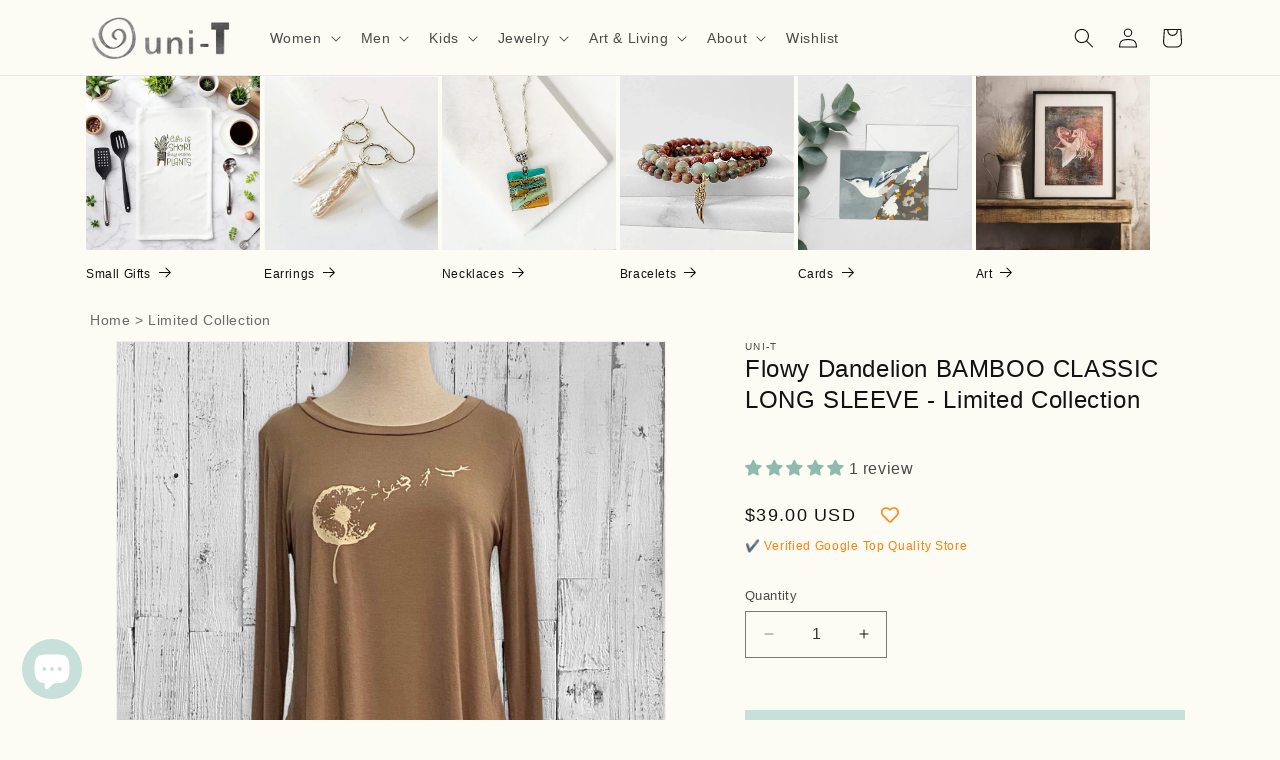

--- FILE ---
content_type: text/html; charset=utf-8
request_url: https://shopuni-t.com/products/dandelion-long-sleeve-bamboo-classic
body_size: 91254
content:
<!doctype html>
<html class="js" lang="en">
  <head>
    <meta charset="utf-8">
    <meta http-equiv="X-UA-Compatible" content="IE=edge">
    <meta name="viewport" content="width=device-width,initial-scale=1">
    <meta name="theme-color" content="">
    <link rel="canonical" href="https://shopuni-t.com/products/dandelion-long-sleeve-bamboo-classic">

    <script src="//d1liekpayvooaz.cloudfront.net/apps/customizery/customizery.js?shop=uni-t.myshopify.com"></script><title>
      Flowy Dandelion BAMBOO CLASSIC LONG SLEEVE - Limited Collection -
 &ndash; Uni-T</title>

    
      <meta name="description" content="Bamboo classic long sleeve top Flared bottom with the banded neck.  Made in USA - Uni-T">
    

    

<meta property="og:site_name" content="Uni-T">
<meta property="og:url" content="https://shopuni-t.com/products/dandelion-long-sleeve-bamboo-classic">
<meta property="og:title" content="Flowy Dandelion BAMBOO CLASSIC LONG SLEEVE - Limited Collection -">
<meta property="og:type" content="product">
<meta property="og:description" content="Bamboo classic long sleeve top Flared bottom with the banded neck.  Made in USA - Uni-T"><meta property="og:image" content="http://shopuni-t.com/cdn/shop/products/Flowy-Dandelion-BAMBOO-CLASSIC-LONG-SLEEVE-Limited-Collection-Uni-T-42442296.jpg?v=1754248839">
  <meta property="og:image:secure_url" content="https://shopuni-t.com/cdn/shop/products/Flowy-Dandelion-BAMBOO-CLASSIC-LONG-SLEEVE-Limited-Collection-Uni-T-42442296.jpg?v=1754248839">
  <meta property="og:image:width" content="2000">
  <meta property="og:image:height" content="2000"><meta property="og:price:amount" content="39.00">
  <meta property="og:price:currency" content="USD"><meta name="twitter:card" content="summary_large_image">
<meta name="twitter:title" content="Flowy Dandelion BAMBOO CLASSIC LONG SLEEVE - Limited Collection -">
<meta name="twitter:description" content="Bamboo classic long sleeve top Flared bottom with the banded neck.  Made in USA - Uni-T">


    <script src="//shopuni-t.com/cdn/shop/t/47/assets/constants.js?v=132983761750457495441769650968" defer="defer"></script>
    <script src="//shopuni-t.com/cdn/shop/t/47/assets/pubsub.js?v=25310214064522200911769650968" defer="defer"></script>
    <script src="//shopuni-t.com/cdn/shop/t/47/assets/global.js?v=7301445359237545521769650968" defer="defer"></script>
    <script src="//shopuni-t.com/cdn/shop/t/47/assets/details-disclosure.js?v=13653116266235556501769650968" defer="defer"></script>
    <script src="//shopuni-t.com/cdn/shop/t/47/assets/details-modal.js?v=25581673532751508451769650968" defer="defer"></script>
    <script src="//shopuni-t.com/cdn/shop/t/47/assets/search-form.js?v=133129549252120666541769650968" defer="defer"></script><script src="//shopuni-t.com/cdn/shop/t/47/assets/animations.js?v=88693664871331136111769650968" defer="defer"></script><script>window.performance && window.performance.mark && window.performance.mark('shopify.content_for_header.start');</script><meta name="google-site-verification" content="wgBFeTbGgrxKnSWXuE9pSxtAEnw_KXl3RIPYCIBtHjE">
<meta name="facebook-domain-verification" content="jasqpkatfjcz1s3z3rzh7zvsta3d9s">
<meta id="shopify-digital-wallet" name="shopify-digital-wallet" content="/2362203/digital_wallets/dialog">
<meta name="shopify-checkout-api-token" content="3a0a0669dede6c4e86eae460fabdb691">
<meta id="in-context-paypal-metadata" data-shop-id="2362203" data-venmo-supported="false" data-environment="production" data-locale="en_US" data-paypal-v4="true" data-currency="USD">
<link rel="alternate" type="application/json+oembed" href="https://shopuni-t.com/products/dandelion-long-sleeve-bamboo-classic.oembed">
<script async="async" src="/checkouts/internal/preloads.js?locale=en-US"></script>
<link rel="preconnect" href="https://shop.app" crossorigin="anonymous">
<script async="async" src="https://shop.app/checkouts/internal/preloads.js?locale=en-US&shop_id=2362203" crossorigin="anonymous"></script>
<script id="apple-pay-shop-capabilities" type="application/json">{"shopId":2362203,"countryCode":"US","currencyCode":"USD","merchantCapabilities":["supports3DS"],"merchantId":"gid:\/\/shopify\/Shop\/2362203","merchantName":"Uni-T","requiredBillingContactFields":["postalAddress","email","phone"],"requiredShippingContactFields":["postalAddress","email","phone"],"shippingType":"shipping","supportedNetworks":["visa","masterCard","amex","discover","elo","jcb"],"total":{"type":"pending","label":"Uni-T","amount":"1.00"},"shopifyPaymentsEnabled":true,"supportsSubscriptions":true}</script>
<script id="shopify-features" type="application/json">{"accessToken":"3a0a0669dede6c4e86eae460fabdb691","betas":["rich-media-storefront-analytics"],"domain":"shopuni-t.com","predictiveSearch":true,"shopId":2362203,"locale":"en"}</script>
<script>var Shopify = Shopify || {};
Shopify.shop = "uni-t.myshopify.com";
Shopify.locale = "en";
Shopify.currency = {"active":"USD","rate":"1.0"};
Shopify.country = "US";
Shopify.theme = {"name":"Copy of Dawn - Customized Pify Size Charts","id":156362998006,"schema_name":"Dawn","schema_version":"15.4.0","theme_store_id":887,"role":"main"};
Shopify.theme.handle = "null";
Shopify.theme.style = {"id":null,"handle":null};
Shopify.cdnHost = "shopuni-t.com/cdn";
Shopify.routes = Shopify.routes || {};
Shopify.routes.root = "/";</script>
<script type="module">!function(o){(o.Shopify=o.Shopify||{}).modules=!0}(window);</script>
<script>!function(o){function n(){var o=[];function n(){o.push(Array.prototype.slice.apply(arguments))}return n.q=o,n}var t=o.Shopify=o.Shopify||{};t.loadFeatures=n(),t.autoloadFeatures=n()}(window);</script>
<script>
  window.ShopifyPay = window.ShopifyPay || {};
  window.ShopifyPay.apiHost = "shop.app\/pay";
  window.ShopifyPay.redirectState = null;
</script>
<script id="shop-js-analytics" type="application/json">{"pageType":"product"}</script>
<script defer="defer" async type="module" src="//shopuni-t.com/cdn/shopifycloud/shop-js/modules/v2/client.init-shop-cart-sync_WVOgQShq.en.esm.js"></script>
<script defer="defer" async type="module" src="//shopuni-t.com/cdn/shopifycloud/shop-js/modules/v2/chunk.common_C_13GLB1.esm.js"></script>
<script defer="defer" async type="module" src="//shopuni-t.com/cdn/shopifycloud/shop-js/modules/v2/chunk.modal_CLfMGd0m.esm.js"></script>
<script type="module">
  await import("//shopuni-t.com/cdn/shopifycloud/shop-js/modules/v2/client.init-shop-cart-sync_WVOgQShq.en.esm.js");
await import("//shopuni-t.com/cdn/shopifycloud/shop-js/modules/v2/chunk.common_C_13GLB1.esm.js");
await import("//shopuni-t.com/cdn/shopifycloud/shop-js/modules/v2/chunk.modal_CLfMGd0m.esm.js");

  window.Shopify.SignInWithShop?.initShopCartSync?.({"fedCMEnabled":true,"windoidEnabled":true});

</script>
<script>
  window.Shopify = window.Shopify || {};
  if (!window.Shopify.featureAssets) window.Shopify.featureAssets = {};
  window.Shopify.featureAssets['shop-js'] = {"shop-cart-sync":["modules/v2/client.shop-cart-sync_DuR37GeY.en.esm.js","modules/v2/chunk.common_C_13GLB1.esm.js","modules/v2/chunk.modal_CLfMGd0m.esm.js"],"init-fed-cm":["modules/v2/client.init-fed-cm_BucUoe6W.en.esm.js","modules/v2/chunk.common_C_13GLB1.esm.js","modules/v2/chunk.modal_CLfMGd0m.esm.js"],"shop-toast-manager":["modules/v2/client.shop-toast-manager_B0JfrpKj.en.esm.js","modules/v2/chunk.common_C_13GLB1.esm.js","modules/v2/chunk.modal_CLfMGd0m.esm.js"],"init-shop-cart-sync":["modules/v2/client.init-shop-cart-sync_WVOgQShq.en.esm.js","modules/v2/chunk.common_C_13GLB1.esm.js","modules/v2/chunk.modal_CLfMGd0m.esm.js"],"shop-button":["modules/v2/client.shop-button_B_U3bv27.en.esm.js","modules/v2/chunk.common_C_13GLB1.esm.js","modules/v2/chunk.modal_CLfMGd0m.esm.js"],"init-windoid":["modules/v2/client.init-windoid_DuP9q_di.en.esm.js","modules/v2/chunk.common_C_13GLB1.esm.js","modules/v2/chunk.modal_CLfMGd0m.esm.js"],"shop-cash-offers":["modules/v2/client.shop-cash-offers_BmULhtno.en.esm.js","modules/v2/chunk.common_C_13GLB1.esm.js","modules/v2/chunk.modal_CLfMGd0m.esm.js"],"pay-button":["modules/v2/client.pay-button_CrPSEbOK.en.esm.js","modules/v2/chunk.common_C_13GLB1.esm.js","modules/v2/chunk.modal_CLfMGd0m.esm.js"],"init-customer-accounts":["modules/v2/client.init-customer-accounts_jNk9cPYQ.en.esm.js","modules/v2/client.shop-login-button_DJ5ldayH.en.esm.js","modules/v2/chunk.common_C_13GLB1.esm.js","modules/v2/chunk.modal_CLfMGd0m.esm.js"],"avatar":["modules/v2/client.avatar_BTnouDA3.en.esm.js"],"checkout-modal":["modules/v2/client.checkout-modal_pBPyh9w8.en.esm.js","modules/v2/chunk.common_C_13GLB1.esm.js","modules/v2/chunk.modal_CLfMGd0m.esm.js"],"init-shop-for-new-customer-accounts":["modules/v2/client.init-shop-for-new-customer-accounts_BUoCy7a5.en.esm.js","modules/v2/client.shop-login-button_DJ5ldayH.en.esm.js","modules/v2/chunk.common_C_13GLB1.esm.js","modules/v2/chunk.modal_CLfMGd0m.esm.js"],"init-customer-accounts-sign-up":["modules/v2/client.init-customer-accounts-sign-up_CnczCz9H.en.esm.js","modules/v2/client.shop-login-button_DJ5ldayH.en.esm.js","modules/v2/chunk.common_C_13GLB1.esm.js","modules/v2/chunk.modal_CLfMGd0m.esm.js"],"init-shop-email-lookup-coordinator":["modules/v2/client.init-shop-email-lookup-coordinator_CzjY5t9o.en.esm.js","modules/v2/chunk.common_C_13GLB1.esm.js","modules/v2/chunk.modal_CLfMGd0m.esm.js"],"shop-follow-button":["modules/v2/client.shop-follow-button_CsYC63q7.en.esm.js","modules/v2/chunk.common_C_13GLB1.esm.js","modules/v2/chunk.modal_CLfMGd0m.esm.js"],"shop-login-button":["modules/v2/client.shop-login-button_DJ5ldayH.en.esm.js","modules/v2/chunk.common_C_13GLB1.esm.js","modules/v2/chunk.modal_CLfMGd0m.esm.js"],"shop-login":["modules/v2/client.shop-login_B9ccPdmx.en.esm.js","modules/v2/chunk.common_C_13GLB1.esm.js","modules/v2/chunk.modal_CLfMGd0m.esm.js"],"lead-capture":["modules/v2/client.lead-capture_D0K_KgYb.en.esm.js","modules/v2/chunk.common_C_13GLB1.esm.js","modules/v2/chunk.modal_CLfMGd0m.esm.js"],"payment-terms":["modules/v2/client.payment-terms_BWmiNN46.en.esm.js","modules/v2/chunk.common_C_13GLB1.esm.js","modules/v2/chunk.modal_CLfMGd0m.esm.js"]};
</script>
<script>(function() {
  var isLoaded = false;
  function asyncLoad() {
    if (isLoaded) return;
    isLoaded = true;
    var urls = ["\/\/d1liekpayvooaz.cloudfront.net\/apps\/customizery\/customizery.js?shop=uni-t.myshopify.com","https:\/\/aivalabs.com\/cta\/?identity=y8w8pZ6HxLpzPcyhr8wEmuDVMhslvguR3yvEKllvufSd4ws5uLTi2\u0026shop=uni-t.myshopify.com","https:\/\/wishlisthero-assets.revampco.com\/store-front\/bundle2.js?shop=uni-t.myshopify.com","\/\/cdn.shopify.com\/proxy\/876394a854b6ac2bf7959cd233699ef4042857fb5ee8ccd5d2f6b18ed7cccf92\/d1639lhkj5l89m.cloudfront.net\/js\/storefront\/uppromote.js?shop=uni-t.myshopify.com\u0026sp-cache-control=cHVibGljLCBtYXgtYWdlPTkwMA"];
    for (var i = 0; i < urls.length; i++) {
      var s = document.createElement('script');
      s.type = 'text/javascript';
      s.async = true;
      s.src = urls[i];
      var x = document.getElementsByTagName('script')[0];
      x.parentNode.insertBefore(s, x);
    }
  };
  if(window.attachEvent) {
    window.attachEvent('onload', asyncLoad);
  } else {
    window.addEventListener('load', asyncLoad, false);
  }
})();</script>
<script id="__st">var __st={"a":2362203,"offset":-18000,"reqid":"0ea4befd-bec7-4cee-95f2-21d7d24f414d-1769657295","pageurl":"shopuni-t.com\/products\/dandelion-long-sleeve-bamboo-classic","u":"df6a71f86f55","p":"product","rtyp":"product","rid":7063368859833};</script>
<script>window.ShopifyPaypalV4VisibilityTracking = true;</script>
<script id="captcha-bootstrap">!function(){'use strict';const t='contact',e='account',n='new_comment',o=[[t,t],['blogs',n],['comments',n],[t,'customer']],c=[[e,'customer_login'],[e,'guest_login'],[e,'recover_customer_password'],[e,'create_customer']],r=t=>t.map((([t,e])=>`form[action*='/${t}']:not([data-nocaptcha='true']) input[name='form_type'][value='${e}']`)).join(','),a=t=>()=>t?[...document.querySelectorAll(t)].map((t=>t.form)):[];function s(){const t=[...o],e=r(t);return a(e)}const i='password',u='form_key',d=['recaptcha-v3-token','g-recaptcha-response','h-captcha-response',i],f=()=>{try{return window.sessionStorage}catch{return}},m='__shopify_v',_=t=>t.elements[u];function p(t,e,n=!1){try{const o=window.sessionStorage,c=JSON.parse(o.getItem(e)),{data:r}=function(t){const{data:e,action:n}=t;return t[m]||n?{data:e,action:n}:{data:t,action:n}}(c);for(const[e,n]of Object.entries(r))t.elements[e]&&(t.elements[e].value=n);n&&o.removeItem(e)}catch(o){console.error('form repopulation failed',{error:o})}}const l='form_type',E='cptcha';function T(t){t.dataset[E]=!0}const w=window,h=w.document,L='Shopify',v='ce_forms',y='captcha';let A=!1;((t,e)=>{const n=(g='f06e6c50-85a8-45c8-87d0-21a2b65856fe',I='https://cdn.shopify.com/shopifycloud/storefront-forms-hcaptcha/ce_storefront_forms_captcha_hcaptcha.v1.5.2.iife.js',D={infoText:'Protected by hCaptcha',privacyText:'Privacy',termsText:'Terms'},(t,e,n)=>{const o=w[L][v],c=o.bindForm;if(c)return c(t,g,e,D).then(n);var r;o.q.push([[t,g,e,D],n]),r=I,A||(h.body.append(Object.assign(h.createElement('script'),{id:'captcha-provider',async:!0,src:r})),A=!0)});var g,I,D;w[L]=w[L]||{},w[L][v]=w[L][v]||{},w[L][v].q=[],w[L][y]=w[L][y]||{},w[L][y].protect=function(t,e){n(t,void 0,e),T(t)},Object.freeze(w[L][y]),function(t,e,n,w,h,L){const[v,y,A,g]=function(t,e,n){const i=e?o:[],u=t?c:[],d=[...i,...u],f=r(d),m=r(i),_=r(d.filter((([t,e])=>n.includes(e))));return[a(f),a(m),a(_),s()]}(w,h,L),I=t=>{const e=t.target;return e instanceof HTMLFormElement?e:e&&e.form},D=t=>v().includes(t);t.addEventListener('submit',(t=>{const e=I(t);if(!e)return;const n=D(e)&&!e.dataset.hcaptchaBound&&!e.dataset.recaptchaBound,o=_(e),c=g().includes(e)&&(!o||!o.value);(n||c)&&t.preventDefault(),c&&!n&&(function(t){try{if(!f())return;!function(t){const e=f();if(!e)return;const n=_(t);if(!n)return;const o=n.value;o&&e.removeItem(o)}(t);const e=Array.from(Array(32),(()=>Math.random().toString(36)[2])).join('');!function(t,e){_(t)||t.append(Object.assign(document.createElement('input'),{type:'hidden',name:u})),t.elements[u].value=e}(t,e),function(t,e){const n=f();if(!n)return;const o=[...t.querySelectorAll(`input[type='${i}']`)].map((({name:t})=>t)),c=[...d,...o],r={};for(const[a,s]of new FormData(t).entries())c.includes(a)||(r[a]=s);n.setItem(e,JSON.stringify({[m]:1,action:t.action,data:r}))}(t,e)}catch(e){console.error('failed to persist form',e)}}(e),e.submit())}));const S=(t,e)=>{t&&!t.dataset[E]&&(n(t,e.some((e=>e===t))),T(t))};for(const o of['focusin','change'])t.addEventListener(o,(t=>{const e=I(t);D(e)&&S(e,y())}));const B=e.get('form_key'),M=e.get(l),P=B&&M;t.addEventListener('DOMContentLoaded',(()=>{const t=y();if(P)for(const e of t)e.elements[l].value===M&&p(e,B);[...new Set([...A(),...v().filter((t=>'true'===t.dataset.shopifyCaptcha))])].forEach((e=>S(e,t)))}))}(h,new URLSearchParams(w.location.search),n,t,e,['guest_login'])})(!0,!0)}();</script>
<script integrity="sha256-4kQ18oKyAcykRKYeNunJcIwy7WH5gtpwJnB7kiuLZ1E=" data-source-attribution="shopify.loadfeatures" defer="defer" src="//shopuni-t.com/cdn/shopifycloud/storefront/assets/storefront/load_feature-a0a9edcb.js" crossorigin="anonymous"></script>
<script crossorigin="anonymous" defer="defer" src="//shopuni-t.com/cdn/shopifycloud/storefront/assets/shopify_pay/storefront-65b4c6d7.js?v=20250812"></script>
<script data-source-attribution="shopify.dynamic_checkout.dynamic.init">var Shopify=Shopify||{};Shopify.PaymentButton=Shopify.PaymentButton||{isStorefrontPortableWallets:!0,init:function(){window.Shopify.PaymentButton.init=function(){};var t=document.createElement("script");t.src="https://shopuni-t.com/cdn/shopifycloud/portable-wallets/latest/portable-wallets.en.js",t.type="module",document.head.appendChild(t)}};
</script>
<script data-source-attribution="shopify.dynamic_checkout.buyer_consent">
  function portableWalletsHideBuyerConsent(e){var t=document.getElementById("shopify-buyer-consent"),n=document.getElementById("shopify-subscription-policy-button");t&&n&&(t.classList.add("hidden"),t.setAttribute("aria-hidden","true"),n.removeEventListener("click",e))}function portableWalletsShowBuyerConsent(e){var t=document.getElementById("shopify-buyer-consent"),n=document.getElementById("shopify-subscription-policy-button");t&&n&&(t.classList.remove("hidden"),t.removeAttribute("aria-hidden"),n.addEventListener("click",e))}window.Shopify?.PaymentButton&&(window.Shopify.PaymentButton.hideBuyerConsent=portableWalletsHideBuyerConsent,window.Shopify.PaymentButton.showBuyerConsent=portableWalletsShowBuyerConsent);
</script>
<script data-source-attribution="shopify.dynamic_checkout.cart.bootstrap">document.addEventListener("DOMContentLoaded",(function(){function t(){return document.querySelector("shopify-accelerated-checkout-cart, shopify-accelerated-checkout")}if(t())Shopify.PaymentButton.init();else{new MutationObserver((function(e,n){t()&&(Shopify.PaymentButton.init(),n.disconnect())})).observe(document.body,{childList:!0,subtree:!0})}}));
</script>
<script id='scb4127' type='text/javascript' async='' src='https://shopuni-t.com/cdn/shopifycloud/privacy-banner/storefront-banner.js'></script><link id="shopify-accelerated-checkout-styles" rel="stylesheet" media="screen" href="https://shopuni-t.com/cdn/shopifycloud/portable-wallets/latest/accelerated-checkout-backwards-compat.css" crossorigin="anonymous">
<style id="shopify-accelerated-checkout-cart">
        #shopify-buyer-consent {
  margin-top: 1em;
  display: inline-block;
  width: 100%;
}

#shopify-buyer-consent.hidden {
  display: none;
}

#shopify-subscription-policy-button {
  background: none;
  border: none;
  padding: 0;
  text-decoration: underline;
  font-size: inherit;
  cursor: pointer;
}

#shopify-subscription-policy-button::before {
  box-shadow: none;
}

      </style>
<script id="sections-script" data-sections="header" defer="defer" src="//shopuni-t.com/cdn/shop/t/47/compiled_assets/scripts.js?v=78845"></script>
<script>window.performance && window.performance.mark && window.performance.mark('shopify.content_for_header.end');</script>


    <style data-shopify>
      
      
      
      
      

      
        :root,
        .color-scheme-1 {
          --color-background: 252,251,244;
        
          --gradient-background: #fcfbf4;
        

        

        --color-foreground: 18,18,18;
        --color-background-contrast: 225,215,144;
        --color-shadow: 18,18,18;
        --color-button: 199,224,217;
        --color-button-text: 106,106,106;
        --color-secondary-button: 252,251,244;
        --color-secondary-button-text: 18,18,18;
        --color-link: 18,18,18;
        --color-badge-foreground: 18,18,18;
        --color-badge-background: 252,251,244;
        --color-badge-border: 18,18,18;
        --payment-terms-background-color: rgb(252 251 244);
      }
      
        
        .color-scheme-2 {
          --color-background: 243,243,243;
        
          --gradient-background: #f3f3f3;
        

        

        --color-foreground: 18,18,18;
        --color-background-contrast: 179,179,179;
        --color-shadow: 18,18,18;
        --color-button: 18,18,18;
        --color-button-text: 243,243,243;
        --color-secondary-button: 243,243,243;
        --color-secondary-button-text: 18,18,18;
        --color-link: 18,18,18;
        --color-badge-foreground: 18,18,18;
        --color-badge-background: 243,243,243;
        --color-badge-border: 18,18,18;
        --payment-terms-background-color: rgb(243 243 243);
      }
      
        
        .color-scheme-3 {
          --color-background: 23,50,81;
        
          --gradient-background: #173251;
        

        

        --color-foreground: 255,255,255;
        --color-background-contrast: 29,62,101;
        --color-shadow: 18,18,18;
        --color-button: 199,224,217;
        --color-button-text: 23,50,81;
        --color-secondary-button: 23,50,81;
        --color-secondary-button-text: 255,255,255;
        --color-link: 255,255,255;
        --color-badge-foreground: 255,255,255;
        --color-badge-background: 23,50,81;
        --color-badge-border: 255,255,255;
        --payment-terms-background-color: rgb(23 50 81);
      }
      
        
        .color-scheme-4 {
          --color-background: 18,18,18;
        
          --gradient-background: #121212;
        

        

        --color-foreground: 255,255,255;
        --color-background-contrast: 146,146,146;
        --color-shadow: 18,18,18;
        --color-button: 255,255,255;
        --color-button-text: 18,18,18;
        --color-secondary-button: 18,18,18;
        --color-secondary-button-text: 255,255,255;
        --color-link: 255,255,255;
        --color-badge-foreground: 255,255,255;
        --color-badge-background: 18,18,18;
        --color-badge-border: 255,255,255;
        --payment-terms-background-color: rgb(18 18 18);
      }
      
        
        .color-scheme-5 {
          --color-background: 171,171,171;
        
          --gradient-background: #ababab;
        

        

        --color-foreground: 255,255,255;
        --color-background-contrast: 107,107,107;
        --color-shadow: 18,18,18;
        --color-button: 255,255,255;
        --color-button-text: 51,79,180;
        --color-secondary-button: 171,171,171;
        --color-secondary-button-text: 255,255,255;
        --color-link: 255,255,255;
        --color-badge-foreground: 255,255,255;
        --color-badge-background: 171,171,171;
        --color-badge-border: 255,255,255;
        --payment-terms-background-color: rgb(171 171 171);
      }
      
        
        .color-scheme-7c0a2685-63ae-49df-9882-9c194357eef3 {
          --color-background: 199,224,217;
        
          --gradient-background: #c7e0d9;
        

        

        --color-foreground: 18,18,18;
        --color-background-contrast: 117,179,161;
        --color-shadow: 18,18,18;
        --color-button: 18,18,18;
        --color-button-text: 255,255,255;
        --color-secondary-button: 199,224,217;
        --color-secondary-button-text: 18,18,18;
        --color-link: 18,18,18;
        --color-badge-foreground: 18,18,18;
        --color-badge-background: 199,224,217;
        --color-badge-border: 18,18,18;
        --payment-terms-background-color: rgb(199 224 217);
      }
      
        
        .color-scheme-3248aa3a-a5c7-40ff-afcc-59f910f0fb60 {
          --color-background: 255,255,255;
        
          --gradient-background: #ffffff;
        

        

        --color-foreground: 255,255,255;
        --color-background-contrast: 191,191,191;
        --color-shadow: 18,18,18;
        --color-button: 199,224,217;
        --color-button-text: 106,106,106;
        --color-secondary-button: 255,255,255;
        --color-secondary-button-text: 18,18,18;
        --color-link: 18,18,18;
        --color-badge-foreground: 255,255,255;
        --color-badge-background: 255,255,255;
        --color-badge-border: 255,255,255;
        --payment-terms-background-color: rgb(255 255 255);
      }
      
        
        .color-scheme-9fced293-d717-42db-b6ed-6aaa45f230b8 {
          --color-background: 239,235,235;
        
          --gradient-background: #efebeb;
        

        

        --color-foreground: 18,18,18;
        --color-background-contrast: 182,164,164;
        --color-shadow: 18,18,18;
        --color-button: 199,224,217;
        --color-button-text: 106,106,106;
        --color-secondary-button: 239,235,235;
        --color-secondary-button-text: 18,18,18;
        --color-link: 18,18,18;
        --color-badge-foreground: 18,18,18;
        --color-badge-background: 239,235,235;
        --color-badge-border: 18,18,18;
        --payment-terms-background-color: rgb(239 235 235);
      }
      

      body, .color-scheme-1, .color-scheme-2, .color-scheme-3, .color-scheme-4, .color-scheme-5, .color-scheme-7c0a2685-63ae-49df-9882-9c194357eef3, .color-scheme-3248aa3a-a5c7-40ff-afcc-59f910f0fb60, .color-scheme-9fced293-d717-42db-b6ed-6aaa45f230b8 {
        color: rgba(var(--color-foreground), 0.75);
        background-color: rgb(var(--color-background));
      }

      :root {
        --font-body-family: "system_ui", -apple-system, 'Segoe UI', Roboto, 'Helvetica Neue', 'Noto Sans', 'Liberation Sans', Arial, sans-serif, 'Apple Color Emoji', 'Segoe UI Emoji', 'Segoe UI Symbol', 'Noto Color Emoji';
        --font-body-style: normal;
        --font-body-weight: 400;
        --font-body-weight-bold: 700;

        --font-heading-family: "system_ui", -apple-system, 'Segoe UI', Roboto, 'Helvetica Neue', 'Noto Sans', 'Liberation Sans', Arial, sans-serif, 'Apple Color Emoji', 'Segoe UI Emoji', 'Segoe UI Symbol', 'Noto Color Emoji';
        --font-heading-style: normal;
        --font-heading-weight: 400;

        --font-body-scale: 1.0;
        --font-heading-scale: 1.0;

        --media-padding: px;
        --media-border-opacity: 0.05;
        --media-border-width: 1px;
        --media-radius: 0px;
        --media-shadow-opacity: 0.0;
        --media-shadow-horizontal-offset: 0px;
        --media-shadow-vertical-offset: 4px;
        --media-shadow-blur-radius: 5px;
        --media-shadow-visible: 0;

        --page-width: 120rem;
        --page-width-margin: 0rem;

        --product-card-image-padding: 0.0rem;
        --product-card-corner-radius: 0.0rem;
        --product-card-text-alignment: left;
        --product-card-border-width: 0.0rem;
        --product-card-border-opacity: 0.1;
        --product-card-shadow-opacity: 0.0;
        --product-card-shadow-visible: 0;
        --product-card-shadow-horizontal-offset: 0.0rem;
        --product-card-shadow-vertical-offset: 0.4rem;
        --product-card-shadow-blur-radius: 0.5rem;

        --collection-card-image-padding: 0.0rem;
        --collection-card-corner-radius: 0.0rem;
        --collection-card-text-alignment: left;
        --collection-card-border-width: 0.0rem;
        --collection-card-border-opacity: 0.1;
        --collection-card-shadow-opacity: 0.0;
        --collection-card-shadow-visible: 0;
        --collection-card-shadow-horizontal-offset: 0.0rem;
        --collection-card-shadow-vertical-offset: 0.4rem;
        --collection-card-shadow-blur-radius: 0.5rem;

        --blog-card-image-padding: 0.0rem;
        --blog-card-corner-radius: 0.0rem;
        --blog-card-text-alignment: left;
        --blog-card-border-width: 0.0rem;
        --blog-card-border-opacity: 0.1;
        --blog-card-shadow-opacity: 0.0;
        --blog-card-shadow-visible: 0;
        --blog-card-shadow-horizontal-offset: 0.0rem;
        --blog-card-shadow-vertical-offset: 0.4rem;
        --blog-card-shadow-blur-radius: 0.5rem;

        --badge-corner-radius: 4.0rem;

        --popup-border-width: 1px;
        --popup-border-opacity: 0.1;
        --popup-corner-radius: 0px;
        --popup-shadow-opacity: 0.05;
        --popup-shadow-horizontal-offset: 0px;
        --popup-shadow-vertical-offset: 4px;
        --popup-shadow-blur-radius: 5px;

        --drawer-border-width: 1px;
        --drawer-border-opacity: 0.1;
        --drawer-shadow-opacity: 0.0;
        --drawer-shadow-horizontal-offset: 0px;
        --drawer-shadow-vertical-offset: 4px;
        --drawer-shadow-blur-radius: 5px;

        --spacing-sections-desktop: 0px;
        --spacing-sections-mobile: 0px;

        --grid-desktop-vertical-spacing: 8px;
        --grid-desktop-horizontal-spacing: 8px;
        --grid-mobile-vertical-spacing: 4px;
        --grid-mobile-horizontal-spacing: 4px;

        --text-boxes-border-opacity: 0.1;
        --text-boxes-border-width: 0px;
        --text-boxes-radius: 0px;
        --text-boxes-shadow-opacity: 0.0;
        --text-boxes-shadow-visible: 0;
        --text-boxes-shadow-horizontal-offset: 0px;
        --text-boxes-shadow-vertical-offset: 4px;
        --text-boxes-shadow-blur-radius: 5px;

        --buttons-radius: 0px;
        --buttons-radius-outset: 0px;
        --buttons-border-width: 1px;
        --buttons-border-opacity: 1.0;
        --buttons-shadow-opacity: 0.0;
        --buttons-shadow-visible: 0;
        --buttons-shadow-horizontal-offset: 0px;
        --buttons-shadow-vertical-offset: 4px;
        --buttons-shadow-blur-radius: 5px;
        --buttons-border-offset: 0px;

        --inputs-radius: 0px;
        --inputs-border-width: 1px;
        --inputs-border-opacity: 0.55;
        --inputs-shadow-opacity: 0.0;
        --inputs-shadow-horizontal-offset: 0px;
        --inputs-margin-offset: 0px;
        --inputs-shadow-vertical-offset: 4px;
        --inputs-shadow-blur-radius: 5px;
        --inputs-radius-outset: 0px;

        --variant-pills-radius: 40px;
        --variant-pills-border-width: 1px;
        --variant-pills-border-opacity: 0.55;
        --variant-pills-shadow-opacity: 0.0;
        --variant-pills-shadow-horizontal-offset: 0px;
        --variant-pills-shadow-vertical-offset: 4px;
        --variant-pills-shadow-blur-radius: 5px;
      }

      *,
      *::before,
      *::after {
        box-sizing: inherit;
      }

      html {
        box-sizing: border-box;
        font-size: calc(var(--font-body-scale) * 62.5%);
        height: 100%;
      }

      body {
        display: grid;
        grid-template-rows: auto auto 1fr auto;
        grid-template-columns: 100%;
        min-height: 100%;
        margin: 0;
        font-size: 1.5rem;
        letter-spacing: 0.06rem;
        line-height: calc(1 + 0.8 / var(--font-body-scale));
        font-family: var(--font-body-family);
        font-style: var(--font-body-style);
        font-weight: var(--font-body-weight);
      }

      @media screen and (min-width: 750px) {
        body {
          font-size: 1.6rem;
        }
      }
    </style>

    <link href="//shopuni-t.com/cdn/shop/t/47/assets/base.css?v=9891674145397776071769650968" rel="stylesheet" type="text/css" media="all" />
    <link rel="stylesheet" href="//shopuni-t.com/cdn/shop/t/47/assets/component-cart-items.css?v=13033300910818915211769650968" media="print" onload="this.media='all'"><link href="//shopuni-t.com/cdn/shop/t/47/assets/component-localization-form.css?v=170315343355214948141769650968" rel="stylesheet" type="text/css" media="all" />
      <script src="//shopuni-t.com/cdn/shop/t/47/assets/localization-form.js?v=144176611646395275351769650968" defer="defer"></script><link
        rel="stylesheet"
        href="//shopuni-t.com/cdn/shop/t/47/assets/component-predictive-search.css?v=118923337488134913561769650968"
        media="print"
        onload="this.media='all'"
      ><script>
      if (Shopify.designMode) {
        document.documentElement.classList.add('shopify-design-mode');
      }
    </script>
    
<link href="https://maxcdn.bootstrapcdn.com/font-awesome/4.6.1/css/font-awesome.min.css" rel="stylesheet" type="text/css" media="all" />
<link href="//shopuni-t.com/cdn/shop/t/47/assets/genie-storepickup.css?v=124706122008199981251769650968" rel="stylesheet" type="text/css" media="all" />
<link href="//shopuni-t.com/cdn/shop/t/47/assets/genie-storepickup-custom.css?v=111603181540343972631769650968" rel="stylesheet" type="text/css" media="all" />
<script src="https://cdn.jsdelivr.net/npm/promise-polyfill@8/dist/polyfill.min.js" type="text/javascript"></script>
<script src="https://cdnjs.cloudflare.com/ajax/libs/moment.js/2.20.1/moment.min.js" type="text/javascript"></script>
<script src="//shopuni-t.com/cdn/shop/t/47/assets/genie-storepickup-vender.js?v=153649157658828543851769650968" type="text/javascript"></script>
<script src="//shopuni-t.com/cdn/shop/t/47/assets/genie-storepickup.js?v=95658141388251487181769650968" type="text/javascript"></script>

<!-- BEGIN MerchantWidget Code -->

<script id='merchantWidgetScript'

        src="https://www.gstatic.com/shopping/merchant/merchantwidget.js"

        defer>

</script>

<script type="text/javascript">

  merchantWidgetScript.addEventListener('load', function () {

    merchantwidget.start({

     position: 'RIGHT_BOTTOM'

   });

  });

</script>

<!-- END MerchantWidget Code -->
  <!-- BEGIN app block: shopify://apps/wishlist-hero/blocks/app-embed/a9a5079b-59e8-47cb-b659-ecf1c60b9b72 -->


  <script type="application/json" id="WH-ProductJson-product-template">
    {"id":7063368859833,"title":"Flowy Dandelion BAMBOO CLASSIC LONG SLEEVE - Limited Collection","handle":"dandelion-long-sleeve-bamboo-classic","description":"\u003cp\u003eBamboo classic long sleeve top\u003c\/p\u003e\n\u003cp\u003eFlared bottom with the banded neck. \u003c\/p\u003e\n\u003cp\u003eMade in USA\u003c\/p\u003e\n\u003cp\u003e\u003cimg alt=\"\" src=\"https:\/\/cdn.shopify.com\/s\/files\/1\/0236\/2203\/files\/Screen_Shot_2021-10-30_at_8.48.19_AM_480x480.png?v=1635598307\"\u003e\u003c\/p\u003e","published_at":"2021-10-29T14:47:37-04:00","created_at":"2021-10-29T14:39:03-04:00","vendor":"Uni-T","type":"MSC","tags":["8C","8CMSC","Faire","LIMITED","not4wholesale"],"price":3900,"price_min":3900,"price_max":3900,"available":true,"price_varies":false,"compare_at_price":null,"compare_at_price_min":0,"compare_at_price_max":0,"compare_at_price_varies":false,"variants":[{"id":41430362390713,"title":"S \/ Sage","option1":"S","option2":"Sage","option3":null,"sku":"8CSK0068BB","requires_shipping":true,"taxable":true,"featured_image":{"id":36462816035062,"product_id":7063368859833,"position":1,"created_at":"2022-01-12T13:37:29-05:00","updated_at":"2025-08-03T15:20:39-04:00","alt":"Flowy Dandelion BAMBOO CLASSIC LONG SLEEVE - Limited Collection Uni-T","width":2000,"height":2000,"src":"\/\/shopuni-t.com\/cdn\/shop\/products\/Flowy-Dandelion-BAMBOO-CLASSIC-LONG-SLEEVE-Limited-Collection-Uni-T-42442296.jpg?v=1754248839","variant_ids":[41430362390713,41430362423481,41430362456249,41430362489017]},"available":false,"name":"Flowy Dandelion BAMBOO CLASSIC LONG SLEEVE - Limited Collection - S \/ Sage","public_title":"S \/ Sage","options":["S","Sage"],"price":3900,"weight":0,"compare_at_price":null,"inventory_quantity":0,"inventory_management":"shopify","inventory_policy":"deny","barcode":"62390713","featured_media":{"alt":"Flowy Dandelion BAMBOO CLASSIC LONG SLEEVE - Limited Collection Uni-T","id":29015867916534,"position":1,"preview_image":{"aspect_ratio":1.0,"height":2000,"width":2000,"src":"\/\/shopuni-t.com\/cdn\/shop\/products\/Flowy-Dandelion-BAMBOO-CLASSIC-LONG-SLEEVE-Limited-Collection-Uni-T-42442296.jpg?v=1754248839"}},"requires_selling_plan":false,"selling_plan_allocations":[]},{"id":42402513420534,"title":"S \/ Taupe","option1":"S","option2":"Taupe","option3":null,"sku":"","requires_shipping":true,"taxable":true,"featured_image":{"id":30923930403001,"product_id":7063368859833,"position":2,"created_at":"2021-10-29T14:42:50-04:00","updated_at":"2025-08-03T15:20:37-04:00","alt":"Flowy Dandelion BAMBOO CLASSIC LONG SLEEVE - Limited Collection Uni-T","width":1979,"height":1979,"src":"\/\/shopuni-t.com\/cdn\/shop\/products\/Flowy-Dandelion-BAMBOO-CLASSIC-LONG-SLEEVE-Limited-Collection-Uni-T-42442573.jpg?v=1754248837","variant_ids":[42402513420534,42402513453302,42402513486070,42402513518838]},"available":true,"name":"Flowy Dandelion BAMBOO CLASSIC LONG SLEEVE - Limited Collection - S \/ Taupe","public_title":"S \/ Taupe","options":["S","Taupe"],"price":3900,"weight":0,"compare_at_price":null,"inventory_quantity":1,"inventory_management":"shopify","inventory_policy":"deny","barcode":"13420534","featured_media":{"alt":"Flowy Dandelion BAMBOO CLASSIC LONG SLEEVE - Limited Collection Uni-T","id":23228377465017,"position":2,"preview_image":{"aspect_ratio":1.0,"height":1979,"width":1979,"src":"\/\/shopuni-t.com\/cdn\/shop\/products\/Flowy-Dandelion-BAMBOO-CLASSIC-LONG-SLEEVE-Limited-Collection-Uni-T-42442573.jpg?v=1754248837"}},"requires_selling_plan":false,"selling_plan_allocations":[]},{"id":41430362423481,"title":"M \/ Sage","option1":"M","option2":"Sage","option3":null,"sku":"8CSK0068BB-2","requires_shipping":true,"taxable":true,"featured_image":{"id":36462816035062,"product_id":7063368859833,"position":1,"created_at":"2022-01-12T13:37:29-05:00","updated_at":"2025-08-03T15:20:39-04:00","alt":"Flowy Dandelion BAMBOO CLASSIC LONG SLEEVE - Limited Collection Uni-T","width":2000,"height":2000,"src":"\/\/shopuni-t.com\/cdn\/shop\/products\/Flowy-Dandelion-BAMBOO-CLASSIC-LONG-SLEEVE-Limited-Collection-Uni-T-42442296.jpg?v=1754248839","variant_ids":[41430362390713,41430362423481,41430362456249,41430362489017]},"available":false,"name":"Flowy Dandelion BAMBOO CLASSIC LONG SLEEVE - Limited Collection - M \/ Sage","public_title":"M \/ Sage","options":["M","Sage"],"price":3900,"weight":0,"compare_at_price":null,"inventory_quantity":0,"inventory_management":"shopify","inventory_policy":"deny","barcode":"62423481","featured_media":{"alt":"Flowy Dandelion BAMBOO CLASSIC LONG SLEEVE - Limited Collection Uni-T","id":29015867916534,"position":1,"preview_image":{"aspect_ratio":1.0,"height":2000,"width":2000,"src":"\/\/shopuni-t.com\/cdn\/shop\/products\/Flowy-Dandelion-BAMBOO-CLASSIC-LONG-SLEEVE-Limited-Collection-Uni-T-42442296.jpg?v=1754248839"}},"requires_selling_plan":false,"selling_plan_allocations":[]},{"id":42402513453302,"title":"M \/ Taupe","option1":"M","option2":"Taupe","option3":null,"sku":"","requires_shipping":true,"taxable":true,"featured_image":{"id":30923930403001,"product_id":7063368859833,"position":2,"created_at":"2021-10-29T14:42:50-04:00","updated_at":"2025-08-03T15:20:37-04:00","alt":"Flowy Dandelion BAMBOO CLASSIC LONG SLEEVE - Limited Collection Uni-T","width":1979,"height":1979,"src":"\/\/shopuni-t.com\/cdn\/shop\/products\/Flowy-Dandelion-BAMBOO-CLASSIC-LONG-SLEEVE-Limited-Collection-Uni-T-42442573.jpg?v=1754248837","variant_ids":[42402513420534,42402513453302,42402513486070,42402513518838]},"available":true,"name":"Flowy Dandelion BAMBOO CLASSIC LONG SLEEVE - Limited Collection - M \/ Taupe","public_title":"M \/ Taupe","options":["M","Taupe"],"price":3900,"weight":0,"compare_at_price":null,"inventory_quantity":2,"inventory_management":"shopify","inventory_policy":"deny","barcode":"13453302","featured_media":{"alt":"Flowy Dandelion BAMBOO CLASSIC LONG SLEEVE - Limited Collection Uni-T","id":23228377465017,"position":2,"preview_image":{"aspect_ratio":1.0,"height":1979,"width":1979,"src":"\/\/shopuni-t.com\/cdn\/shop\/products\/Flowy-Dandelion-BAMBOO-CLASSIC-LONG-SLEEVE-Limited-Collection-Uni-T-42442573.jpg?v=1754248837"}},"requires_selling_plan":false,"selling_plan_allocations":[]},{"id":41430362456249,"title":"L \/ Sage","option1":"L","option2":"Sage","option3":null,"sku":"8CSK0068BB-3","requires_shipping":true,"taxable":true,"featured_image":{"id":36462816035062,"product_id":7063368859833,"position":1,"created_at":"2022-01-12T13:37:29-05:00","updated_at":"2025-08-03T15:20:39-04:00","alt":"Flowy Dandelion BAMBOO CLASSIC LONG SLEEVE - Limited Collection Uni-T","width":2000,"height":2000,"src":"\/\/shopuni-t.com\/cdn\/shop\/products\/Flowy-Dandelion-BAMBOO-CLASSIC-LONG-SLEEVE-Limited-Collection-Uni-T-42442296.jpg?v=1754248839","variant_ids":[41430362390713,41430362423481,41430362456249,41430362489017]},"available":true,"name":"Flowy Dandelion BAMBOO CLASSIC LONG SLEEVE - Limited Collection - L \/ Sage","public_title":"L \/ Sage","options":["L","Sage"],"price":3900,"weight":0,"compare_at_price":null,"inventory_quantity":3,"inventory_management":"shopify","inventory_policy":"deny","barcode":"62456249","featured_media":{"alt":"Flowy Dandelion BAMBOO CLASSIC LONG SLEEVE - Limited Collection Uni-T","id":29015867916534,"position":1,"preview_image":{"aspect_ratio":1.0,"height":2000,"width":2000,"src":"\/\/shopuni-t.com\/cdn\/shop\/products\/Flowy-Dandelion-BAMBOO-CLASSIC-LONG-SLEEVE-Limited-Collection-Uni-T-42442296.jpg?v=1754248839"}},"requires_selling_plan":false,"selling_plan_allocations":[]},{"id":42402513486070,"title":"L \/ Taupe","option1":"L","option2":"Taupe","option3":null,"sku":"","requires_shipping":true,"taxable":true,"featured_image":{"id":30923930403001,"product_id":7063368859833,"position":2,"created_at":"2021-10-29T14:42:50-04:00","updated_at":"2025-08-03T15:20:37-04:00","alt":"Flowy Dandelion BAMBOO CLASSIC LONG SLEEVE - Limited Collection Uni-T","width":1979,"height":1979,"src":"\/\/shopuni-t.com\/cdn\/shop\/products\/Flowy-Dandelion-BAMBOO-CLASSIC-LONG-SLEEVE-Limited-Collection-Uni-T-42442573.jpg?v=1754248837","variant_ids":[42402513420534,42402513453302,42402513486070,42402513518838]},"available":true,"name":"Flowy Dandelion BAMBOO CLASSIC LONG SLEEVE - Limited Collection - L \/ Taupe","public_title":"L \/ Taupe","options":["L","Taupe"],"price":3900,"weight":0,"compare_at_price":null,"inventory_quantity":0,"inventory_management":null,"inventory_policy":"deny","barcode":"13486070","featured_media":{"alt":"Flowy Dandelion BAMBOO CLASSIC LONG SLEEVE - Limited Collection Uni-T","id":23228377465017,"position":2,"preview_image":{"aspect_ratio":1.0,"height":1979,"width":1979,"src":"\/\/shopuni-t.com\/cdn\/shop\/products\/Flowy-Dandelion-BAMBOO-CLASSIC-LONG-SLEEVE-Limited-Collection-Uni-T-42442573.jpg?v=1754248837"}},"requires_selling_plan":false,"selling_plan_allocations":[]},{"id":41430362489017,"title":"XL \/ Sage","option1":"XL","option2":"Sage","option3":null,"sku":"8CSK0068BB-4","requires_shipping":true,"taxable":true,"featured_image":{"id":36462816035062,"product_id":7063368859833,"position":1,"created_at":"2022-01-12T13:37:29-05:00","updated_at":"2025-08-03T15:20:39-04:00","alt":"Flowy Dandelion BAMBOO CLASSIC LONG SLEEVE - Limited Collection Uni-T","width":2000,"height":2000,"src":"\/\/shopuni-t.com\/cdn\/shop\/products\/Flowy-Dandelion-BAMBOO-CLASSIC-LONG-SLEEVE-Limited-Collection-Uni-T-42442296.jpg?v=1754248839","variant_ids":[41430362390713,41430362423481,41430362456249,41430362489017]},"available":true,"name":"Flowy Dandelion BAMBOO CLASSIC LONG SLEEVE - Limited Collection - XL \/ Sage","public_title":"XL \/ Sage","options":["XL","Sage"],"price":3900,"weight":0,"compare_at_price":null,"inventory_quantity":2,"inventory_management":"shopify","inventory_policy":"deny","barcode":"62489017","featured_media":{"alt":"Flowy Dandelion BAMBOO CLASSIC LONG SLEEVE - Limited Collection Uni-T","id":29015867916534,"position":1,"preview_image":{"aspect_ratio":1.0,"height":2000,"width":2000,"src":"\/\/shopuni-t.com\/cdn\/shop\/products\/Flowy-Dandelion-BAMBOO-CLASSIC-LONG-SLEEVE-Limited-Collection-Uni-T-42442296.jpg?v=1754248839"}},"requires_selling_plan":false,"selling_plan_allocations":[]},{"id":42402513518838,"title":"XL \/ Taupe","option1":"XL","option2":"Taupe","option3":null,"sku":"","requires_shipping":true,"taxable":true,"featured_image":{"id":30923930403001,"product_id":7063368859833,"position":2,"created_at":"2021-10-29T14:42:50-04:00","updated_at":"2025-08-03T15:20:37-04:00","alt":"Flowy Dandelion BAMBOO CLASSIC LONG SLEEVE - Limited Collection Uni-T","width":1979,"height":1979,"src":"\/\/shopuni-t.com\/cdn\/shop\/products\/Flowy-Dandelion-BAMBOO-CLASSIC-LONG-SLEEVE-Limited-Collection-Uni-T-42442573.jpg?v=1754248837","variant_ids":[42402513420534,42402513453302,42402513486070,42402513518838]},"available":true,"name":"Flowy Dandelion BAMBOO CLASSIC LONG SLEEVE - Limited Collection - XL \/ Taupe","public_title":"XL \/ Taupe","options":["XL","Taupe"],"price":3900,"weight":0,"compare_at_price":null,"inventory_quantity":-1,"inventory_management":null,"inventory_policy":"deny","barcode":"13518838","featured_media":{"alt":"Flowy Dandelion BAMBOO CLASSIC LONG SLEEVE - Limited Collection Uni-T","id":23228377465017,"position":2,"preview_image":{"aspect_ratio":1.0,"height":1979,"width":1979,"src":"\/\/shopuni-t.com\/cdn\/shop\/products\/Flowy-Dandelion-BAMBOO-CLASSIC-LONG-SLEEVE-Limited-Collection-Uni-T-42442573.jpg?v=1754248837"}},"requires_selling_plan":false,"selling_plan_allocations":[]}],"images":["\/\/shopuni-t.com\/cdn\/shop\/products\/Flowy-Dandelion-BAMBOO-CLASSIC-LONG-SLEEVE-Limited-Collection-Uni-T-42442296.jpg?v=1754248839","\/\/shopuni-t.com\/cdn\/shop\/products\/Flowy-Dandelion-BAMBOO-CLASSIC-LONG-SLEEVE-Limited-Collection-Uni-T-42442573.jpg?v=1754248837","\/\/shopuni-t.com\/cdn\/shop\/products\/Flowy-Dandelion-BAMBOO-CLASSIC-LONG-SLEEVE-Limited-Collection-Uni-T-42442886.jpg?v=1754248837"],"featured_image":"\/\/shopuni-t.com\/cdn\/shop\/products\/Flowy-Dandelion-BAMBOO-CLASSIC-LONG-SLEEVE-Limited-Collection-Uni-T-42442296.jpg?v=1754248839","options":["Size","Color"],"media":[{"alt":"Flowy Dandelion BAMBOO CLASSIC LONG SLEEVE - Limited Collection Uni-T","id":29015867916534,"position":1,"preview_image":{"aspect_ratio":1.0,"height":2000,"width":2000,"src":"\/\/shopuni-t.com\/cdn\/shop\/products\/Flowy-Dandelion-BAMBOO-CLASSIC-LONG-SLEEVE-Limited-Collection-Uni-T-42442296.jpg?v=1754248839"},"aspect_ratio":1.0,"height":2000,"media_type":"image","src":"\/\/shopuni-t.com\/cdn\/shop\/products\/Flowy-Dandelion-BAMBOO-CLASSIC-LONG-SLEEVE-Limited-Collection-Uni-T-42442296.jpg?v=1754248839","width":2000},{"alt":"Flowy Dandelion BAMBOO CLASSIC LONG SLEEVE - Limited Collection Uni-T","id":23228377465017,"position":2,"preview_image":{"aspect_ratio":1.0,"height":1979,"width":1979,"src":"\/\/shopuni-t.com\/cdn\/shop\/products\/Flowy-Dandelion-BAMBOO-CLASSIC-LONG-SLEEVE-Limited-Collection-Uni-T-42442573.jpg?v=1754248837"},"aspect_ratio":1.0,"height":1979,"media_type":"image","src":"\/\/shopuni-t.com\/cdn\/shop\/products\/Flowy-Dandelion-BAMBOO-CLASSIC-LONG-SLEEVE-Limited-Collection-Uni-T-42442573.jpg?v=1754248837","width":1979},{"alt":"Flowy Dandelion BAMBOO CLASSIC LONG SLEEVE - Limited Collection Uni-T","id":23228377432249,"position":3,"preview_image":{"aspect_ratio":1.0,"height":2163,"width":2163,"src":"\/\/shopuni-t.com\/cdn\/shop\/products\/Flowy-Dandelion-BAMBOO-CLASSIC-LONG-SLEEVE-Limited-Collection-Uni-T-42442886.jpg?v=1754248837"},"aspect_ratio":1.0,"height":2163,"media_type":"image","src":"\/\/shopuni-t.com\/cdn\/shop\/products\/Flowy-Dandelion-BAMBOO-CLASSIC-LONG-SLEEVE-Limited-Collection-Uni-T-42442886.jpg?v=1754248837","width":2163}],"requires_selling_plan":false,"selling_plan_groups":[],"content":"\u003cp\u003eBamboo classic long sleeve top\u003c\/p\u003e\n\u003cp\u003eFlared bottom with the banded neck. \u003c\/p\u003e\n\u003cp\u003eMade in USA\u003c\/p\u003e\n\u003cp\u003e\u003cimg alt=\"\" src=\"https:\/\/cdn.shopify.com\/s\/files\/1\/0236\/2203\/files\/Screen_Shot_2021-10-30_at_8.48.19_AM_480x480.png?v=1635598307\"\u003e\u003c\/p\u003e"}
  </script>

<script type="text/javascript">
  
    window.wishlisthero_buttonProdPageClasses = [];
  
  
    window.wishlisthero_cartDotClasses = [];
  
</script>
<!-- BEGIN app snippet: extraStyles -->

<style>
  .wishlisthero-floating {
    position: absolute;
    top: 5px;
    z-index: 21;
    border-radius: 100%;
    width: fit-content;
    right: 5px;
    left: auto;
    &.wlh-left-btn {
      left: 5px !important;
      right: auto !important;
    }
    &.wlh-right-btn {
      right: 5px !important;
      left: auto !important;
    }
    
  }
  @media(min-width:1300px) {
    .product-item__link.product-item__image--margins .wishlisthero-floating, {
      
        left: 50% !important;
        margin-left: -295px;
      
    }
  }
  .MuiTypography-h1,.MuiTypography-h2,.MuiTypography-h3,.MuiTypography-h4,.MuiTypography-h5,.MuiTypography-h6,.MuiButton-root,.MuiCardHeader-title a {
    font-family: ,  !important;
  }
</style>






<!-- END app snippet -->
<!-- BEGIN app snippet: renderAssets -->

  <link rel="preload" href="https://cdn.shopify.com/extensions/019badc7-12fe-783e-9dfe-907190f91114/wishlist-hero-81/assets/default.css" as="style" onload="this.onload=null;this.rel='stylesheet'">
  <noscript><link href="//cdn.shopify.com/extensions/019badc7-12fe-783e-9dfe-907190f91114/wishlist-hero-81/assets/default.css" rel="stylesheet" type="text/css" media="all" /></noscript>
  <script defer src="https://cdn.shopify.com/extensions/019badc7-12fe-783e-9dfe-907190f91114/wishlist-hero-81/assets/default.js"></script>
<!-- END app snippet -->


<script type="text/javascript">
  try{
  
    var scr_bdl_path = "https://cdn.shopify.com/extensions/019badc7-12fe-783e-9dfe-907190f91114/wishlist-hero-81/assets/bundle2.js";
    window._wh_asset_path = scr_bdl_path.substring(0,scr_bdl_path.lastIndexOf("/")) + "/";
  

  }catch(e){ console.log(e)}
  try{

  
    window.WishListHero_setting = {"ButtonColor":"rgba(250, 130, 14, 1)","IconColor":"rgba(255, 255, 255, 1)","IconType":"Heart","ButtonTextBeforeAdding":"ADD TO WISHLIST","ButtonTextAfterAdding":"ADDED TO WISHLIST","AnimationAfterAddition":"Flip and rotate","ButtonTextAddToCart":"ADD TO CART","ButtonTextAddAllToCart":"ADD ALL TO CART","ButtonTextRemoveAllToCart":"REMOVE ALL FROM WISHLIST","AddedProductNotificationText":"Product added to wishlist successfully","AddedProductToCartNotificationText":"Product added to cart successfully","ViewCartLinkText":"View Cart","SharePopup_TitleText":"Share My wishlist","SharePopup_shareBtnText":"Share","SharePopup_shareHederText":"Share on Social Networks","SharePopup_shareCopyText":"Or copy Wishlist link to share","SharePopup_shareCancelBtnText":"cancel","SharePopup_shareCopyBtnText":"copy","SendEMailPopup_BtnText":"send email","SendEMailPopup_FromText":"From Name","SendEMailPopup_ToText":"To email","SendEMailPopup_BodyText":"Body","SendEMailPopup_SendBtnText":"send","SendEMailPopup_TitleText":"Send My Wislist via Email","AddProductMessageText":"Are you sure you want to add all items to cart ?","RemoveProductMessageText":"Are you sure you want to remove this item from your wishlist ?","RemoveAllProductMessageText":"Are you sure you want to remove all items from your wishlist ?","RemovedProductNotificationText":"Product removed from wishlist successfully","AddAllOutOfStockProductNotificationText":"There seems to have been an issue adding items to cart, please try again later","RemovePopupOkText":"ok","RemovePopup_HeaderText":"ARE YOU SURE?","ViewWishlistText":"View wishlist","EmptyWishlistText":"there are no items in this wishlist","BuyNowButtonText":"Buy Now","BuyNowButtonColor":"rgb(144, 86, 162)","BuyNowTextButtonColor":"rgb(255, 255, 255)","Wishlist_Title":"My Wishlist","WishlistHeaderTitleAlignment":"Left","WishlistProductImageSize":"Normal","PriceColor":"#7A7A7A","HeaderFontSize":"30","PriceFontSize":"18","ProductNameFontSize":"16","LaunchPointType":"header_menu","DisplayWishlistAs":"popup_window","DisplayButtonAs":"icon_only","PopupSize":"lg","HideAddToCartButton":false,"NoRedirectAfterAddToCart":false,"DisableGuestCustomer":false,"LoginPopupContent":"Please login to save your wishlist across devices.","LoginPopupLoginBtnText":"Login","LoginPopupContentFontSize":"20","NotificationPopupPosition":"center","WishlistButtonTextColor":"rgba(255, 255, 255, 1)","EnableRemoveFromWishlistAfterAddButtonText":"REMOVE FROM WISHLIST","_id":"5f8248926a86986de774b94d","EnableCollection":false,"EnableShare":true,"RemovePowerBy":false,"EnableFBPixel":false,"DisapleApp":false,"FloatPointPossition":"bottom_right","HeartStateToggle":true,"HeaderMenuItemsIndicator":true,"EnableRemoveFromWishlistAfterAdd":true,"CollectionViewAddedToWishlistIconBackgroundColor":"rgba(255, 251, 251, 0)","CollectionViewAddedToWishlistIconColor":"#C7E0D9","CollectionViewIconBackgroundColor":"rgba(255, 255, 255, 0)","CollectionViewIconColor":"rgba(250, 130, 14, 1)","ButtonTextOutOfStock":"OUT OF STOCK","IconTypeNum":"1","SendEMailPopup_SendNotificationText":"email sent successfully","SharePopup_shareCopiedText":"Copied","ThrdParty_Trans_active":false,"Shop":"uni-t.myshopify.com","shop":"uni-t.myshopify.com","Status":"Active","Plan":"FREE"};
    if(typeof(window.WishListHero_setting_theme_override) != "undefined"){
                                                                                window.WishListHero_setting = {
                                                                                    ...window.WishListHero_setting,
                                                                                    ...window.WishListHero_setting_theme_override
                                                                                };
                                                                            }
                                                                            // Done

  
    if(window.WishListHero_setting){
    window.WishListHero_setting.disableAutomaticButtonAddition = true;
    }
  

  }catch(e){ console.error('Error loading config',e); }
</script>


  <script src="https://cdn.shopify.com/extensions/019badc7-12fe-783e-9dfe-907190f91114/wishlist-hero-81/assets/bundle2.js" defer></script>



<script type="text/javascript">
  if (!window.__wishlistHeroArriveScriptLoaded) {
    window.__wishlistHeroArriveScriptLoaded = true;
    function wh_loadScript(scriptUrl) {
      const script = document.createElement('script'); script.src = scriptUrl;
      document.body.appendChild(script);
      return new Promise((res, rej) => { script.onload = function () { res(); }; script.onerror = function () { rej(); } });
    }
  }
  document.addEventListener("DOMContentLoaded", () => {
      wh_loadScript('https://cdn.shopify.com/extensions/019badc7-12fe-783e-9dfe-907190f91114/wishlist-hero-81/assets/arrive.min.js').then(function () {
          document.arrive('.wishlist-hero-custom-button', function (wishlistButton) {
              var ev = new
                  CustomEvent('wishlist-hero-add-to-custom-element', { detail: wishlistButton }); document.dispatchEvent(ev);
          });
      });
  });
</script>


<!-- BEGIN app snippet: TransArray -->
<script>
  window.WLH_reload_translations = function() {
    let _wlh_res = {};
    if (window.WishListHero_setting && window.WishListHero_setting['ThrdParty_Trans_active']) {

      
        

        window.WishListHero_setting["ButtonTextBeforeAdding"] = "";
        _wlh_res["ButtonTextBeforeAdding"] = "";
        

        window.WishListHero_setting["ButtonTextAfterAdding"] = "";
        _wlh_res["ButtonTextAfterAdding"] = "";
        

        window.WishListHero_setting["ButtonTextAddToCart"] = "";
        _wlh_res["ButtonTextAddToCart"] = "";
        

        window.WishListHero_setting["ButtonTextOutOfStock"] = "";
        _wlh_res["ButtonTextOutOfStock"] = "";
        

        window.WishListHero_setting["ButtonTextAddAllToCart"] = "";
        _wlh_res["ButtonTextAddAllToCart"] = "";
        

        window.WishListHero_setting["ButtonTextRemoveAllToCart"] = "";
        _wlh_res["ButtonTextRemoveAllToCart"] = "";
        

        window.WishListHero_setting["AddedProductNotificationText"] = "";
        _wlh_res["AddedProductNotificationText"] = "";
        

        window.WishListHero_setting["AddedProductToCartNotificationText"] = "";
        _wlh_res["AddedProductToCartNotificationText"] = "";
        

        window.WishListHero_setting["ViewCartLinkText"] = "";
        _wlh_res["ViewCartLinkText"] = "";
        

        window.WishListHero_setting["SharePopup_TitleText"] = "";
        _wlh_res["SharePopup_TitleText"] = "";
        

        window.WishListHero_setting["SharePopup_shareBtnText"] = "";
        _wlh_res["SharePopup_shareBtnText"] = "";
        

        window.WishListHero_setting["SharePopup_shareHederText"] = "";
        _wlh_res["SharePopup_shareHederText"] = "";
        

        window.WishListHero_setting["SharePopup_shareCopyText"] = "";
        _wlh_res["SharePopup_shareCopyText"] = "";
        

        window.WishListHero_setting["SharePopup_shareCancelBtnText"] = "";
        _wlh_res["SharePopup_shareCancelBtnText"] = "";
        

        window.WishListHero_setting["SharePopup_shareCopyBtnText"] = "";
        _wlh_res["SharePopup_shareCopyBtnText"] = "";
        

        window.WishListHero_setting["SendEMailPopup_BtnText"] = "";
        _wlh_res["SendEMailPopup_BtnText"] = "";
        

        window.WishListHero_setting["SendEMailPopup_FromText"] = "";
        _wlh_res["SendEMailPopup_FromText"] = "";
        

        window.WishListHero_setting["SendEMailPopup_ToText"] = "";
        _wlh_res["SendEMailPopup_ToText"] = "";
        

        window.WishListHero_setting["SendEMailPopup_BodyText"] = "";
        _wlh_res["SendEMailPopup_BodyText"] = "";
        

        window.WishListHero_setting["SendEMailPopup_SendBtnText"] = "";
        _wlh_res["SendEMailPopup_SendBtnText"] = "";
        

        window.WishListHero_setting["SendEMailPopup_SendNotificationText"] = "";
        _wlh_res["SendEMailPopup_SendNotificationText"] = "";
        

        window.WishListHero_setting["SendEMailPopup_TitleText"] = "";
        _wlh_res["SendEMailPopup_TitleText"] = "";
        

        window.WishListHero_setting["AddProductMessageText"] = "";
        _wlh_res["AddProductMessageText"] = "";
        

        window.WishListHero_setting["RemoveProductMessageText"] = "";
        _wlh_res["RemoveProductMessageText"] = "";
        

        window.WishListHero_setting["RemoveAllProductMessageText"] = "";
        _wlh_res["RemoveAllProductMessageText"] = "";
        

        window.WishListHero_setting["RemovedProductNotificationText"] = "";
        _wlh_res["RemovedProductNotificationText"] = "";
        

        window.WishListHero_setting["AddAllOutOfStockProductNotificationText"] = "";
        _wlh_res["AddAllOutOfStockProductNotificationText"] = "";
        

        window.WishListHero_setting["RemovePopupOkText"] = "";
        _wlh_res["RemovePopupOkText"] = "";
        

        window.WishListHero_setting["RemovePopup_HeaderText"] = "";
        _wlh_res["RemovePopup_HeaderText"] = "";
        

        window.WishListHero_setting["ViewWishlistText"] = "";
        _wlh_res["ViewWishlistText"] = "";
        

        window.WishListHero_setting["EmptyWishlistText"] = "";
        _wlh_res["EmptyWishlistText"] = "";
        

        window.WishListHero_setting["BuyNowButtonText"] = "";
        _wlh_res["BuyNowButtonText"] = "";
        

        window.WishListHero_setting["Wishlist_Title"] = "";
        _wlh_res["Wishlist_Title"] = "";
        

        window.WishListHero_setting["LoginPopupContent"] = "";
        _wlh_res["LoginPopupContent"] = "";
        

        window.WishListHero_setting["LoginPopupLoginBtnText"] = "";
        _wlh_res["LoginPopupLoginBtnText"] = "";
        

        window.WishListHero_setting["EnableRemoveFromWishlistAfterAddButtonText"] = "";
        _wlh_res["EnableRemoveFromWishlistAfterAddButtonText"] = "";
        

        window.WishListHero_setting["LowStockEmailSubject"] = "";
        _wlh_res["LowStockEmailSubject"] = "";
        

        window.WishListHero_setting["OnSaleEmailSubject"] = "";
        _wlh_res["OnSaleEmailSubject"] = "";
        

        window.WishListHero_setting["SharePopup_shareCopiedText"] = "";
        _wlh_res["SharePopup_shareCopiedText"] = "";
    }
    return _wlh_res;
  }
  window.WLH_reload_translations();
</script><!-- END app snippet -->
<style>

.price--show-badge, #wishlist-hero-product-page-button{
display: inline-block;
}

#wishlist-hero-product-page-button{
width: unset;
}

#wishlisthero-product-page-button-container {
padding-top: 0 !important;
}

#wishlist-hero-product-page-button svg{
font-size: 18px;
}

#wishlist-hero-product-page-button button{
min-width: unset !important;
min-height: unset !important;
max-width: unset !important;
--border-offset: unset !important;
--border-opacity: unset !important;
}

</style>
<!-- END app block --><!-- BEGIN app block: shopify://apps/lookfy-gallery/blocks/app-embed/596af5f6-9933-4730-95c2-f7d8d52a0c3e --><!-- BEGIN app snippet: javascript -->
<script type="text/javascript">
window.lfPageType??="product";
window.lfPageId??="7063368859833";
window.lfHandle??="products/dandelion-long-sleeve-bamboo-classic";
window.lfShopID??="2362203";
window.lfShopUrl??="https://shopuni-t.com";
window.lfIsoCode??="en";
window.lfCountry??="en";
window.lfLanguages??=[{"shop_locale":{"locale":"en","enabled":true,"primary":true,"published":true}}];
window.lfCurrencyFormat??="${{amount}} USD";
window.lfMoneyFormat??="${{amount}}";
window.lfCartAdd??="/cart/add";
window.lfCartUrl??="/cart";
window.lfShopLang??={"add_to_cart_select":"Select {attribute_label}","choose_options":"Choose Options","add_to_cart":"Add to Cart","add_all_to_cart":"Add All to Cart","sold_out":"Sold Out","load_more":"Load More","badge_discount":"Off","sale":"Sale","description":"Description","in_this_photo":"In this media","shop_the_look":"Shop the Look","all":"All","view_full_details":"View Full Details","shop_now":"Shop Now","volume_pricing":"Volume pricing available"};
window.lfShopTrans??=null;
window.lfCustomJs??=null;
window.lfCustomCss??=null;
window.lfPopupCss??=null;
window.lfTooltipPosition??="normal";
window.lfPlan??="free";
window.lfPlanDev??="";
window.lfHeading??=null;
window.lfStlFont??=null;
window.lfLibs??={};
</script><style data-shopify>


</style><!-- END app snippet -->
<!-- END app block --><!-- BEGIN app block: shopify://apps/wishlist-hero/blocks/collection-embed/a9a5079b-59e8-47cb-b659-ecf1c60b9b72 -->


<script type="text/javascript">
  if (!window.__wishlistHeroArriveScriptLoaded) {
    window.__wishlistHeroArriveScriptLoaded = true;
    function wh_loadScript(scriptUrl) {
      const script = document.createElement('script'); script.src = scriptUrl;
      document.body.appendChild(script);
      return new Promise((res, rej) => { script.onload = function () { res(); }; script.onerror = function () { rej(); } });
    }
  }
  document.addEventListener("DOMContentLoaded", () => {
      wh_loadScript('https://cdn.shopify.com/extensions/019badc7-12fe-783e-9dfe-907190f91114/wishlist-hero-81/assets/arrive.min.js').then(function () {
          document.arrive('.wishlist-hero-custom-button', function (wishlistButton) {
              var ev = new CustomEvent('wishlist-hero-add-to-custom-element', { detail: wishlistButton }); document.dispatchEvent(ev);
          });
      });
  });
</script>

<script type="text/javascript">
(function(){
  const iconSpacing = {};
  
  
  
  
  if (Object.keys(iconSpacing).length > 0) {
    window.WishListHero_icon_spacing = iconSpacing;
  }

  function hexToRgba(hex, alpha) {
    hex = hex.replace('#', '');
    const r = parseInt(hex.substring(0, 2), 16);
    const g = parseInt(hex.substring(2, 4), 16);
    const b = parseInt(hex.substring(4, 6), 16);
    return `rgba(${r}, ${g}, ${b}, ${alpha/100})`;
  }

  window.WishListHero_collection_colors = {
    
    
    
    
  };

      function mergeCollectionColors(){
      if (typeof window.WishListHero_setting !== 'undefined' && window.WishListHero_setting){
        window.WishListHero_setting = {
          ...window.WishListHero_setting,
          ...window.WishListHero_collection_colors
        };
      if (typeof window.WishListHero_setting_theme_override !== 'undefined'){
          window.WishListHero_setting_theme_override = {
            ...window.WishListHero_setting_theme_override,
            ...window.WishListHero_collection_colors
          };
        }
      document.dispatchEvent(new CustomEvent('wishlist-hero-colors-updated',{
          detail: window.WishListHero_collection_colors
        }));
      }
    }
    function checkAndMergeColors(){
      if (typeof window.WishListHero_setting !== 'undefined' && window.WishListHero_setting){
        mergeCollectionColors();
        return true;
      }
      return false;
    }
    if (!checkAndMergeColors()){
      let checkCount = 0;
      const maxChecks = 100;
      const checkForStoreConfig = setInterval(function(){
        checkCount++;
        if (checkAndMergeColors()){
          clearInterval(checkForStoreConfig);
        } else if (checkCount >= maxChecks){
          clearInterval(checkForStoreConfig);
          console.warn('Wishlist Hero: Store configuration not loaded within timeout period');
        }
      },100);
    }
    if (document.readyState === 'loading'){
      document.addEventListener('DOMContentLoaded', checkAndMergeColors);
    }else{
      checkAndMergeColors();
    }
  })();
</script>
<style data-shopify>
  
  
  
    .wishlist-hero-custom-button.wishlisthero-floating button {
      width: 40px !important;
      height: 40px !important;
    }
    /* For Mobile devices, min width of 48px */
    .wishlist-hero-custom-button.wishlisthero-floating{
      padding: calc((48px-40px) / 2);
    }

  
  
</style>
<!-- BEGIN app snippet: extraStyles -->

<style>
  .wishlisthero-floating {
    position: absolute;
    top: 5px;
    z-index: 21;
    border-radius: 100%;
    width: fit-content;
    right: 5px;
    left: auto;
    &.wlh-left-btn {
      left: 5px !important;
      right: auto !important;
    }
    &.wlh-right-btn {
      right: 5px !important;
      left: auto !important;
    }
    
  }
  @media(min-width:1300px) {
    .product-item__link.product-item__image--margins .wishlisthero-floating, {
      
        left: 50% !important;
        margin-left: -295px;
      
    }
  }
  .MuiTypography-h1,.MuiTypography-h2,.MuiTypography-h3,.MuiTypography-h4,.MuiTypography-h5,.MuiTypography-h6,.MuiButton-root,.MuiCardHeader-title a {
    font-family: ,  !important;
  }
</style>






<!-- END app snippet -->
<!-- BEGIN app snippet: TransArray -->
<script>
  window.WLH_reload_translations = function() {
    let _wlh_res = {};
    if (window.WishListHero_setting && window.WishListHero_setting['ThrdParty_Trans_active']) {

      
        

        window.WishListHero_setting["ButtonTextBeforeAdding"] = "";
        _wlh_res["ButtonTextBeforeAdding"] = "";
        

        window.WishListHero_setting["ButtonTextAfterAdding"] = "";
        _wlh_res["ButtonTextAfterAdding"] = "";
        

        window.WishListHero_setting["ButtonTextAddToCart"] = "";
        _wlh_res["ButtonTextAddToCart"] = "";
        

        window.WishListHero_setting["ButtonTextOutOfStock"] = "";
        _wlh_res["ButtonTextOutOfStock"] = "";
        

        window.WishListHero_setting["ButtonTextAddAllToCart"] = "";
        _wlh_res["ButtonTextAddAllToCart"] = "";
        

        window.WishListHero_setting["ButtonTextRemoveAllToCart"] = "";
        _wlh_res["ButtonTextRemoveAllToCart"] = "";
        

        window.WishListHero_setting["AddedProductNotificationText"] = "";
        _wlh_res["AddedProductNotificationText"] = "";
        

        window.WishListHero_setting["AddedProductToCartNotificationText"] = "";
        _wlh_res["AddedProductToCartNotificationText"] = "";
        

        window.WishListHero_setting["ViewCartLinkText"] = "";
        _wlh_res["ViewCartLinkText"] = "";
        

        window.WishListHero_setting["SharePopup_TitleText"] = "";
        _wlh_res["SharePopup_TitleText"] = "";
        

        window.WishListHero_setting["SharePopup_shareBtnText"] = "";
        _wlh_res["SharePopup_shareBtnText"] = "";
        

        window.WishListHero_setting["SharePopup_shareHederText"] = "";
        _wlh_res["SharePopup_shareHederText"] = "";
        

        window.WishListHero_setting["SharePopup_shareCopyText"] = "";
        _wlh_res["SharePopup_shareCopyText"] = "";
        

        window.WishListHero_setting["SharePopup_shareCancelBtnText"] = "";
        _wlh_res["SharePopup_shareCancelBtnText"] = "";
        

        window.WishListHero_setting["SharePopup_shareCopyBtnText"] = "";
        _wlh_res["SharePopup_shareCopyBtnText"] = "";
        

        window.WishListHero_setting["SendEMailPopup_BtnText"] = "";
        _wlh_res["SendEMailPopup_BtnText"] = "";
        

        window.WishListHero_setting["SendEMailPopup_FromText"] = "";
        _wlh_res["SendEMailPopup_FromText"] = "";
        

        window.WishListHero_setting["SendEMailPopup_ToText"] = "";
        _wlh_res["SendEMailPopup_ToText"] = "";
        

        window.WishListHero_setting["SendEMailPopup_BodyText"] = "";
        _wlh_res["SendEMailPopup_BodyText"] = "";
        

        window.WishListHero_setting["SendEMailPopup_SendBtnText"] = "";
        _wlh_res["SendEMailPopup_SendBtnText"] = "";
        

        window.WishListHero_setting["SendEMailPopup_SendNotificationText"] = "";
        _wlh_res["SendEMailPopup_SendNotificationText"] = "";
        

        window.WishListHero_setting["SendEMailPopup_TitleText"] = "";
        _wlh_res["SendEMailPopup_TitleText"] = "";
        

        window.WishListHero_setting["AddProductMessageText"] = "";
        _wlh_res["AddProductMessageText"] = "";
        

        window.WishListHero_setting["RemoveProductMessageText"] = "";
        _wlh_res["RemoveProductMessageText"] = "";
        

        window.WishListHero_setting["RemoveAllProductMessageText"] = "";
        _wlh_res["RemoveAllProductMessageText"] = "";
        

        window.WishListHero_setting["RemovedProductNotificationText"] = "";
        _wlh_res["RemovedProductNotificationText"] = "";
        

        window.WishListHero_setting["AddAllOutOfStockProductNotificationText"] = "";
        _wlh_res["AddAllOutOfStockProductNotificationText"] = "";
        

        window.WishListHero_setting["RemovePopupOkText"] = "";
        _wlh_res["RemovePopupOkText"] = "";
        

        window.WishListHero_setting["RemovePopup_HeaderText"] = "";
        _wlh_res["RemovePopup_HeaderText"] = "";
        

        window.WishListHero_setting["ViewWishlistText"] = "";
        _wlh_res["ViewWishlistText"] = "";
        

        window.WishListHero_setting["EmptyWishlistText"] = "";
        _wlh_res["EmptyWishlistText"] = "";
        

        window.WishListHero_setting["BuyNowButtonText"] = "";
        _wlh_res["BuyNowButtonText"] = "";
        

        window.WishListHero_setting["Wishlist_Title"] = "";
        _wlh_res["Wishlist_Title"] = "";
        

        window.WishListHero_setting["LoginPopupContent"] = "";
        _wlh_res["LoginPopupContent"] = "";
        

        window.WishListHero_setting["LoginPopupLoginBtnText"] = "";
        _wlh_res["LoginPopupLoginBtnText"] = "";
        

        window.WishListHero_setting["EnableRemoveFromWishlistAfterAddButtonText"] = "";
        _wlh_res["EnableRemoveFromWishlistAfterAddButtonText"] = "";
        

        window.WishListHero_setting["LowStockEmailSubject"] = "";
        _wlh_res["LowStockEmailSubject"] = "";
        

        window.WishListHero_setting["OnSaleEmailSubject"] = "";
        _wlh_res["OnSaleEmailSubject"] = "";
        

        window.WishListHero_setting["SharePopup_shareCopiedText"] = "";
        _wlh_res["SharePopup_shareCopiedText"] = "";
    }
    return _wlh_res;
  }
  window.WLH_reload_translations();
</script><!-- END app snippet -->
<!-- BEGIN app snippet: wishlist-collection -->





  
  

  
  

  
  

  
  

  
  

  
  

  
  

  
  

  
  

  
  

  
  

  
  

  
  

  
  

  
  

  
  

  
  

  
  

  
  

  
  

  
  

  
  

  
  

  
  

  
  

  
  

  
  

  
  

  
  

  
  

  
  

  
  

  
  

  
  

  
  

  
  

  
  

  
  

  
  

  
  

  
  

  
  

  
  

  
  

  
  

  
  

  
  

  
  

  
  

  
  

  
  

  
  

  
  

  
  

  
  

  
  

  
  

  
  

  
  

  
  

  
  

  
  

  
  

  
  

  
  

  
  

  
  

  
  

  
  

  
  

  
  

  
  

  
  

  
  

  
  

  
  

  
  

  
  

  
  

  
  

  
  

  
  

  
  

  
  

  
  

  
  

  
  

  
  

  
  

  
  

  
  

  
  

  
  

  
  

  
  

  
  

  
  

  
  

  
  

  
  

  
  

  
  

  
  

  
  

  
  

  
  

  
  

  
  

  
  

  
  

  
  

  
  

  
  

  
  

  
  

  
  

  
  

  
  

  
  

  
  

  
  

  
  

  
  

  
  

  
  

  
  

  
  

  
  

  
  

  
  

  
  

  
  

  
  

  
  

  
  

  
  

  
  

  
  

  
  

  
  

  
  

  
  

  
  

  
  

  
  

  
  

  
  

  
  

  
  

  
  

  
  

  
  

  
  

  
  

  
  

  
  

  
  

  
  

  
  

  
  

  
  

  
  

  
  

  
  

  
  

  
  

  
  

  
  

  
  

  
  

  
  

  
  

  
  

  
  

  
  

  
  

  
  

  
  

  
  

  
  

  
  

  
  

  
  

  
  

  
  

  
  

  
  

  
  

  
  

  
  

  
  

  
  

  
  

  
  

  
  

  
  

  
  

  
  

  
  

  
  

  
  

  
  

  
  

  
  

  
  

  
  

  
  

  
  

  
  

  
  

  
  

  
  

  
  

  
  

  
  

  
  

  
  

  
  

  
  

  
  

  
  

  
  

  
  

  
  

  
  

  
  

  
  

  
  

  
  

  
  

  
  

  
  

  
  

  
  

  
  

  
  

  
  

  
  

  
  

  
  

  
  

  
  

  
  

  
  

  
  

  
  

  
  

  
  

  
  

  
  

  
  

  
  

  
  

  
  

  
  

  
  

  
  

  
  

  
  

  
  

  
  

  
  

  
  

  
  

  
  

  
  

  
  

  
  

  
  

  
  

  
  

  
  

  
  

  
  

  
  

  
  

  
  

  
  

  
  

  
  

  
  

  
  

  
  















<script type="text/javascript">
console.log('Search: ');
// Try product link inside card first, fallback to card itself if it's a link
  var _whc_cardSelector="",_whc_linkInCardSelector=document.querySelector(".usf-sr-product")?" a[href*='/products/']":"a[href*='/products/'], [href*='/products/']",_whc_iconPlacementInCardSelector="",_whc_iconPlacementInCardMode="I",_whc_productHandleExtractor="",_whc_placementInCard="auto",_wh_addIconsToCollectionViewCard=e=>{try{var t;if(_whc_productHandleExtractor)try{t=_whc_productHandleExtractor(e)}catch(r){}if(!t){var c=e.matches&&e.matches("[href*='/products/']")?e:e.querySelector(_whc_linkInCardSelector);if(c&&c.href){var a=new URL(c.href).pathname;t=a.substring(a.indexOf("/products/")+10)}}if(t){var n=_whc_iconPlacementInCardSelector?e.querySelector(_whc_iconPlacementInCardSelector):e;if(n&&!n.querySelector(".wishlist-hero-custom-button[data-wlh-handle='"+t+"']")){var o=document.createElement("div");if(_whc_placementInCard == 'left'){o.classList.add("wlh-left-btn")}else if(_whc_placementInCard == 'right'){o.classList.add("wlh-right-btn")}switch(o.classList.add("wishlisthero-floating"),o.classList.add("wishlist-hero-custom-button"),o.setAttribute("data-wlh-handle",t),o.setAttribute("data-wlh-mode","icon_only"),o.setAttribute("data-wlh-view","Collection"),_whc_iconPlacementInCardMode){case"A":n.parentNode.insertBefore(o,n.nextSibling);break;case"B":n.parentNode.insertBefore(o,n);break;default:n.insertBefore(o,n.firstChild)}var d=new CustomEvent("wishlist-hero-add-to-custom-element",{detail:o});document.dispatchEvent(d)}}}catch(i){}};function wh_loadScript(e){let t=document.createElement("script");return t.src=e,document.body.appendChild(t),new Promise((e,r)=>{t.onload=function(){e()},t.onerror=function(){r()}})}document.addEventListener("DOMContentLoaded",()=>{document.querySelectorAll(_whc_cardSelector).forEach(e=>{_wh_addIconsToCollectionViewCard(e)}),wh_loadScript("https://cdn.jsdelivr.net/npm/arrive@2.4.1/src/arrive.min.js").then(function(){document.arrive(_whc_cardSelector,function(e){_wh_addIconsToCollectionViewCard(e)})})});
</script><!-- END app snippet -->
<!-- END app block --><!-- BEGIN app block: shopify://apps/judge-me-reviews/blocks/judgeme_core/61ccd3b1-a9f2-4160-9fe9-4fec8413e5d8 --><!-- Start of Judge.me Core -->






<link rel="dns-prefetch" href="https://cdnwidget.judge.me">
<link rel="dns-prefetch" href="https://cdn.judge.me">
<link rel="dns-prefetch" href="https://cdn1.judge.me">
<link rel="dns-prefetch" href="https://api.judge.me">

<script data-cfasync='false' class='jdgm-settings-script'>window.jdgmSettings={"pagination":5,"disable_web_reviews":false,"badge_no_review_text":"No reviews","badge_n_reviews_text":"{{ n }} review/reviews","badge_star_color":"#8FBAAF","hide_badge_preview_if_no_reviews":false,"badge_hide_text":false,"enforce_center_preview_badge":false,"widget_title":"Customer Reviews","widget_open_form_text":"Write a review","widget_close_form_text":"Cancel review","widget_refresh_page_text":"Refresh page","widget_summary_text":"Based on {{ number_of_reviews }} review/reviews","widget_no_review_text":"Be the first to write a review","widget_name_field_text":"Display name","widget_verified_name_field_text":"Verified Name (public)","widget_name_placeholder_text":"Display name","widget_required_field_error_text":"This field is required.","widget_email_field_text":"Email address","widget_verified_email_field_text":"Verified Email (private, can not be edited)","widget_email_placeholder_text":"Your email address","widget_email_field_error_text":"Please enter a valid email address.","widget_rating_field_text":"Rating","widget_review_title_field_text":"Review Title","widget_review_title_placeholder_text":"Give your review a title","widget_review_body_field_text":"Review content","widget_review_body_placeholder_text":"Start writing here...","widget_pictures_field_text":"Picture/Video (optional)","widget_submit_review_text":"Submit Review","widget_submit_verified_review_text":"Submit Verified Review","widget_submit_success_msg_with_auto_publish":"Thank you! Please refresh the page in a few moments to see your review. You can remove or edit your review by logging into \u003ca href='https://judge.me/login' target='_blank' rel='nofollow noopener'\u003eJudge.me\u003c/a\u003e","widget_submit_success_msg_no_auto_publish":"Thank you! Your review will be published as soon as it is approved by the shop admin. You can remove or edit your review by logging into \u003ca href='https://judge.me/login' target='_blank' rel='nofollow noopener'\u003eJudge.me\u003c/a\u003e","widget_show_default_reviews_out_of_total_text":"Showing {{ n_reviews_shown }} out of {{ n_reviews }} reviews.","widget_show_all_link_text":"Show all","widget_show_less_link_text":"Show less","widget_author_said_text":"{{ reviewer_name }} said:","widget_days_text":"{{ n }} days ago","widget_weeks_text":"{{ n }} week/weeks ago","widget_months_text":"{{ n }} month/months ago","widget_years_text":"{{ n }} year/years ago","widget_yesterday_text":"Yesterday","widget_today_text":"Today","widget_replied_text":"\u003e\u003e {{ shop_name }} replied:","widget_read_more_text":"Read more","widget_reviewer_name_as_initial":"","widget_rating_filter_color":"#fbcd0a","widget_rating_filter_see_all_text":"See all reviews","widget_sorting_most_recent_text":"Most Recent","widget_sorting_highest_rating_text":"Highest Rating","widget_sorting_lowest_rating_text":"Lowest Rating","widget_sorting_with_pictures_text":"Only Pictures","widget_sorting_most_helpful_text":"Most Helpful","widget_open_question_form_text":"Ask a question","widget_reviews_subtab_text":"Reviews","widget_questions_subtab_text":"Questions","widget_question_label_text":"Question","widget_answer_label_text":"Answer","widget_question_placeholder_text":"Write your question here","widget_submit_question_text":"Submit Question","widget_question_submit_success_text":"Thank you for your question! We will notify you once it gets answered.","widget_star_color":"#8FBAAF","verified_badge_text":"Verified","verified_badge_bg_color":"","verified_badge_text_color":"","verified_badge_placement":"left-of-reviewer-name","widget_review_max_height":"","widget_hide_border":false,"widget_social_share":false,"widget_thumb":false,"widget_review_location_show":false,"widget_location_format":"","all_reviews_include_out_of_store_products":true,"all_reviews_out_of_store_text":"(out of store)","all_reviews_pagination":100,"all_reviews_product_name_prefix_text":"about","enable_review_pictures":true,"enable_question_anwser":false,"widget_theme":"default","review_date_format":"mm/dd/yyyy","default_sort_method":"most-recent","widget_product_reviews_subtab_text":"Product Reviews","widget_shop_reviews_subtab_text":"Shop Reviews","widget_other_products_reviews_text":"Reviews for other products","widget_store_reviews_subtab_text":"Store reviews","widget_no_store_reviews_text":"This store hasn't received any reviews yet","widget_web_restriction_product_reviews_text":"This product hasn't received any reviews yet","widget_no_items_text":"No items found","widget_show_more_text":"Show more","widget_write_a_store_review_text":"Write a Store Review","widget_other_languages_heading":"Reviews in Other Languages","widget_translate_review_text":"Translate review to {{ language }}","widget_translating_review_text":"Translating...","widget_show_original_translation_text":"Show original ({{ language }})","widget_translate_review_failed_text":"Review couldn't be translated.","widget_translate_review_retry_text":"Retry","widget_translate_review_try_again_later_text":"Try again later","show_product_url_for_grouped_product":false,"widget_sorting_pictures_first_text":"Pictures First","show_pictures_on_all_rev_page_mobile":false,"show_pictures_on_all_rev_page_desktop":false,"floating_tab_hide_mobile_install_preference":false,"floating_tab_button_name":"★ Reviews","floating_tab_title":"Let customers speak for us","floating_tab_button_color":"","floating_tab_button_background_color":"","floating_tab_url":"","floating_tab_url_enabled":false,"floating_tab_tab_style":"text","all_reviews_text_badge_text":"Customers rate us {{ shop.metafields.judgeme.all_reviews_rating | round: 1 }}/5 based on {{ shop.metafields.judgeme.all_reviews_count }} reviews.","all_reviews_text_badge_text_branded_style":"{{ shop.metafields.judgeme.all_reviews_rating | round: 1 }} out of 5 stars based on {{ shop.metafields.judgeme.all_reviews_count }} reviews","is_all_reviews_text_badge_a_link":false,"show_stars_for_all_reviews_text_badge":false,"all_reviews_text_badge_url":"","all_reviews_text_style":"branded","all_reviews_text_color_style":"judgeme_brand_color","all_reviews_text_color":"#108474","all_reviews_text_show_jm_brand":false,"featured_carousel_show_header":true,"featured_carousel_title":"Let customers speak for us","testimonials_carousel_title":"Customers are saying","videos_carousel_title":"Real customer stories","cards_carousel_title":"Customers are saying","featured_carousel_count_text":"from {{ n }} reviews","featured_carousel_add_link_to_all_reviews_page":false,"featured_carousel_url":"","featured_carousel_show_images":true,"featured_carousel_autoslide_interval":5,"featured_carousel_arrows_on_the_sides":false,"featured_carousel_height":250,"featured_carousel_width":80,"featured_carousel_image_size":0,"featured_carousel_image_height":250,"featured_carousel_arrow_color":"#eeeeee","verified_count_badge_style":"branded","verified_count_badge_orientation":"horizontal","verified_count_badge_color_style":"judgeme_brand_color","verified_count_badge_color":"#108474","is_verified_count_badge_a_link":false,"verified_count_badge_url":"","verified_count_badge_show_jm_brand":true,"widget_rating_preset_default":5,"widget_first_sub_tab":"product-reviews","widget_show_histogram":true,"widget_histogram_use_custom_color":false,"widget_pagination_use_custom_color":false,"widget_star_use_custom_color":false,"widget_verified_badge_use_custom_color":false,"widget_write_review_use_custom_color":false,"picture_reminder_submit_button":"Upload Pictures","enable_review_videos":false,"mute_video_by_default":false,"widget_sorting_videos_first_text":"Videos First","widget_review_pending_text":"Pending","featured_carousel_items_for_large_screen":3,"social_share_options_order":"Facebook,Twitter","remove_microdata_snippet":true,"disable_json_ld":false,"enable_json_ld_products":false,"preview_badge_show_question_text":false,"preview_badge_no_question_text":"No questions","preview_badge_n_question_text":"{{ number_of_questions }} question/questions","qa_badge_show_icon":false,"qa_badge_position":"same-row","remove_judgeme_branding":false,"widget_add_search_bar":false,"widget_search_bar_placeholder":"Search","widget_sorting_verified_only_text":"Verified only","featured_carousel_theme":"default","featured_carousel_show_rating":true,"featured_carousel_show_title":true,"featured_carousel_show_body":true,"featured_carousel_show_date":false,"featured_carousel_show_reviewer":true,"featured_carousel_show_product":false,"featured_carousel_header_background_color":"#108474","featured_carousel_header_text_color":"#ffffff","featured_carousel_name_product_separator":"reviewed","featured_carousel_full_star_background":"#108474","featured_carousel_empty_star_background":"#dadada","featured_carousel_vertical_theme_background":"#f9fafb","featured_carousel_verified_badge_enable":true,"featured_carousel_verified_badge_color":"#108474","featured_carousel_border_style":"round","featured_carousel_review_line_length_limit":3,"featured_carousel_more_reviews_button_text":"Read more reviews","featured_carousel_view_product_button_text":"View product","all_reviews_page_load_reviews_on":"scroll","all_reviews_page_load_more_text":"Load More Reviews","disable_fb_tab_reviews":false,"enable_ajax_cdn_cache":false,"widget_advanced_speed_features":5,"widget_public_name_text":"displayed publicly like","default_reviewer_name":"John Smith","default_reviewer_name_has_non_latin":true,"widget_reviewer_anonymous":"Anonymous","medals_widget_title":"Judge.me Review Medals","medals_widget_background_color":"#f9fafb","medals_widget_position":"footer_all_pages","medals_widget_border_color":"#f9fafb","medals_widget_verified_text_position":"left","medals_widget_use_monochromatic_version":true,"medals_widget_elements_color":"#565959","show_reviewer_avatar":true,"widget_invalid_yt_video_url_error_text":"Not a YouTube video URL","widget_max_length_field_error_text":"Please enter no more than {0} characters.","widget_show_country_flag":false,"widget_show_collected_via_shop_app":true,"widget_verified_by_shop_badge_style":"light","widget_verified_by_shop_text":"Verified by Shop","widget_show_photo_gallery":true,"widget_load_with_code_splitting":true,"widget_ugc_install_preference":false,"widget_ugc_title":"Made by us, Shared by you","widget_ugc_subtitle":"Tag us to see your picture featured in our page","widget_ugc_arrows_color":"#ffffff","widget_ugc_primary_button_text":"Buy Now","widget_ugc_primary_button_background_color":"#108474","widget_ugc_primary_button_text_color":"#ffffff","widget_ugc_primary_button_border_width":"0","widget_ugc_primary_button_border_style":"none","widget_ugc_primary_button_border_color":"#108474","widget_ugc_primary_button_border_radius":"25","widget_ugc_secondary_button_text":"Load More","widget_ugc_secondary_button_background_color":"#ffffff","widget_ugc_secondary_button_text_color":"#108474","widget_ugc_secondary_button_border_width":"2","widget_ugc_secondary_button_border_style":"solid","widget_ugc_secondary_button_border_color":"#108474","widget_ugc_secondary_button_border_radius":"25","widget_ugc_reviews_button_text":"View Reviews","widget_ugc_reviews_button_background_color":"#ffffff","widget_ugc_reviews_button_text_color":"#108474","widget_ugc_reviews_button_border_width":"2","widget_ugc_reviews_button_border_style":"solid","widget_ugc_reviews_button_border_color":"#108474","widget_ugc_reviews_button_border_radius":"25","widget_ugc_reviews_button_link_to":"judgeme-reviews-page","widget_ugc_show_post_date":true,"widget_ugc_max_width":"800","widget_rating_metafield_value_type":true,"widget_primary_color":"#646464","widget_enable_secondary_color":false,"widget_secondary_color":"#edf5f5","widget_summary_average_rating_text":"{{ average_rating }} out of 5","widget_media_grid_title":"Customer photos \u0026 videos","widget_media_grid_see_more_text":"See more","widget_round_style":false,"widget_show_product_medals":false,"widget_verified_by_judgeme_text":"Verified by Judge.me","widget_show_store_medals":true,"widget_verified_by_judgeme_text_in_store_medals":"Verified by Judge.me","widget_media_field_exceed_quantity_message":"Sorry, we can only accept {{ max_media }} for one review.","widget_media_field_exceed_limit_message":"{{ file_name }} is too large, please select a {{ media_type }} less than {{ size_limit }}MB.","widget_review_submitted_text":"Review Submitted!","widget_question_submitted_text":"Question Submitted!","widget_close_form_text_question":"Cancel","widget_write_your_answer_here_text":"Write your answer here","widget_enabled_branded_link":true,"widget_show_collected_by_judgeme":false,"widget_reviewer_name_color":"","widget_write_review_text_color":"","widget_write_review_bg_color":"","widget_collected_by_judgeme_text":"collected by Judge.me","widget_pagination_type":"standard","widget_load_more_text":"Load More","widget_load_more_color":"#108474","widget_full_review_text":"Full Review","widget_read_more_reviews_text":"Read More Reviews","widget_read_questions_text":"Read Questions","widget_questions_and_answers_text":"Questions \u0026 Answers","widget_verified_by_text":"Verified by","widget_verified_text":"Verified","widget_number_of_reviews_text":"{{ number_of_reviews }} reviews","widget_back_button_text":"Back","widget_next_button_text":"Next","widget_custom_forms_filter_button":"Filters","custom_forms_style":"horizontal","widget_show_review_information":false,"how_reviews_are_collected":"How reviews are collected?","widget_show_review_keywords":false,"widget_gdpr_statement":"How we use your data: We'll only contact you about the review you left, and only if necessary. By submitting your review, you agree to Judge.me's \u003ca href='https://judge.me/terms' target='_blank' rel='nofollow noopener'\u003eterms\u003c/a\u003e, \u003ca href='https://judge.me/privacy' target='_blank' rel='nofollow noopener'\u003eprivacy\u003c/a\u003e and \u003ca href='https://judge.me/content-policy' target='_blank' rel='nofollow noopener'\u003econtent\u003c/a\u003e policies.","widget_multilingual_sorting_enabled":false,"widget_translate_review_content_enabled":false,"widget_translate_review_content_method":"manual","popup_widget_review_selection":"automatically_with_pictures","popup_widget_round_border_style":true,"popup_widget_show_title":true,"popup_widget_show_body":true,"popup_widget_show_reviewer":false,"popup_widget_show_product":true,"popup_widget_show_pictures":true,"popup_widget_use_review_picture":true,"popup_widget_show_on_home_page":true,"popup_widget_show_on_product_page":true,"popup_widget_show_on_collection_page":true,"popup_widget_show_on_cart_page":true,"popup_widget_position":"bottom_left","popup_widget_first_review_delay":5,"popup_widget_duration":5,"popup_widget_interval":5,"popup_widget_review_count":5,"popup_widget_hide_on_mobile":true,"review_snippet_widget_round_border_style":true,"review_snippet_widget_card_color":"#FFFFFF","review_snippet_widget_slider_arrows_background_color":"#FFFFFF","review_snippet_widget_slider_arrows_color":"#000000","review_snippet_widget_star_color":"#108474","show_product_variant":false,"all_reviews_product_variant_label_text":"Variant: ","widget_show_verified_branding":true,"widget_ai_summary_title":"Customers say","widget_ai_summary_disclaimer":"AI-powered review summary based on recent customer reviews","widget_show_ai_summary":false,"widget_show_ai_summary_bg":false,"widget_show_review_title_input":false,"redirect_reviewers_invited_via_email":"external_form","request_store_review_after_product_review":false,"request_review_other_products_in_order":false,"review_form_color_scheme":"default","review_form_corner_style":"square","review_form_star_color":{},"review_form_text_color":"#333333","review_form_background_color":"#ffffff","review_form_field_background_color":"#fafafa","review_form_button_color":{},"review_form_button_text_color":"#ffffff","review_form_modal_overlay_color":"#000000","review_content_screen_title_text":"How would you rate this product?","review_content_introduction_text":"We would love it if you would share a bit about your experience.","store_review_form_title_text":"How would you rate this store?","store_review_form_introduction_text":"We would love it if you would share a bit about your experience.","show_review_guidance_text":true,"one_star_review_guidance_text":"Poor","five_star_review_guidance_text":"Great","customer_information_screen_title_text":"About you","customer_information_introduction_text":"Please tell us more about you.","custom_questions_screen_title_text":"Your experience in more detail","custom_questions_introduction_text":"Here are a few questions to help us understand more about your experience.","review_submitted_screen_title_text":"Thanks for your review!","review_submitted_screen_thank_you_text":"We are processing it and it will appear on the store soon.","review_submitted_screen_email_verification_text":"Please confirm your email by clicking the link we just sent you. This helps us keep reviews authentic.","review_submitted_request_store_review_text":"Would you like to share your experience of shopping with us?","review_submitted_review_other_products_text":"Would you like to review these products?","store_review_screen_title_text":"Would you like to share your experience of shopping with us?","store_review_introduction_text":"We value your feedback and use it to improve. Please share any thoughts or suggestions you have.","reviewer_media_screen_title_picture_text":"Share a picture","reviewer_media_introduction_picture_text":"Upload a photo to support your review.","reviewer_media_screen_title_video_text":"Share a video","reviewer_media_introduction_video_text":"Upload a video to support your review.","reviewer_media_screen_title_picture_or_video_text":"Share a picture or video","reviewer_media_introduction_picture_or_video_text":"Upload a photo or video to support your review.","reviewer_media_youtube_url_text":"Paste your Youtube URL here","advanced_settings_next_step_button_text":"Next","advanced_settings_close_review_button_text":"Close","modal_write_review_flow":true,"write_review_flow_required_text":"Required","write_review_flow_privacy_message_text":"We respect your privacy.","write_review_flow_anonymous_text":"Post review as anonymous","write_review_flow_visibility_text":"This won't be visible to other customers.","write_review_flow_multiple_selection_help_text":"Select as many as you like","write_review_flow_single_selection_help_text":"Select one option","write_review_flow_required_field_error_text":"This field is required","write_review_flow_invalid_email_error_text":"Please enter a valid email address","write_review_flow_max_length_error_text":"Max. {{ max_length }} characters.","write_review_flow_media_upload_text":"\u003cb\u003eClick to upload\u003c/b\u003e or drag and drop","write_review_flow_gdpr_statement":"We'll only contact you about your review if necessary. By submitting your review, you agree to our \u003ca href='https://judge.me/terms' target='_blank' rel='nofollow noopener'\u003eterms and conditions\u003c/a\u003e and \u003ca href='https://judge.me/privacy' target='_blank' rel='nofollow noopener'\u003eprivacy policy\u003c/a\u003e.","rating_only_reviews_enabled":false,"show_negative_reviews_help_screen":false,"new_review_flow_help_screen_rating_threshold":3,"negative_review_resolution_screen_title_text":"Tell us more","negative_review_resolution_text":"Your experience matters to us. If there were issues with your purchase, we're here to help. Feel free to reach out to us, we'd love the opportunity to make things right.","negative_review_resolution_button_text":"Contact us","negative_review_resolution_proceed_with_review_text":"Leave a review","negative_review_resolution_subject":"Issue with purchase from {{ shop_name }}.{{ order_name }}","preview_badge_collection_page_install_status":false,"widget_review_custom_css":"","preview_badge_custom_css":"","preview_badge_stars_count":"5-stars","featured_carousel_custom_css":"","floating_tab_custom_css":"","all_reviews_widget_custom_css":"","medals_widget_custom_css":"","verified_badge_custom_css":"","all_reviews_text_custom_css":"","transparency_badges_collected_via_store_invite":false,"transparency_badges_from_another_provider":false,"transparency_badges_collected_from_store_visitor":false,"transparency_badges_collected_by_verified_review_provider":false,"transparency_badges_earned_reward":false,"transparency_badges_collected_via_store_invite_text":"Review collected via store invitation","transparency_badges_from_another_provider_text":"Review collected from another provider","transparency_badges_collected_from_store_visitor_text":"Review collected from a store visitor","transparency_badges_written_in_google_text":"Review written in Google","transparency_badges_written_in_etsy_text":"Review written in Etsy","transparency_badges_written_in_shop_app_text":"Review written in Shop App","transparency_badges_earned_reward_text":"Review earned a reward for future purchase","product_review_widget_per_page":10,"widget_store_review_label_text":"Review about the store","checkout_comment_extension_title_on_product_page":"Customer Comments","checkout_comment_extension_num_latest_comment_show":5,"checkout_comment_extension_format":"name_and_timestamp","checkout_comment_customer_name":"last_initial","checkout_comment_comment_notification":true,"preview_badge_collection_page_install_preference":false,"preview_badge_home_page_install_preference":false,"preview_badge_product_page_install_preference":false,"review_widget_install_preference":"","review_carousel_install_preference":false,"floating_reviews_tab_install_preference":"none","verified_reviews_count_badge_install_preference":false,"all_reviews_text_install_preference":false,"review_widget_best_location":false,"judgeme_medals_install_preference":false,"review_widget_revamp_enabled":false,"review_widget_qna_enabled":false,"review_widget_header_theme":"minimal","review_widget_widget_title_enabled":true,"review_widget_header_text_size":"medium","review_widget_header_text_weight":"regular","review_widget_average_rating_style":"compact","review_widget_bar_chart_enabled":true,"review_widget_bar_chart_type":"numbers","review_widget_bar_chart_style":"standard","review_widget_expanded_media_gallery_enabled":false,"review_widget_reviews_section_theme":"standard","review_widget_image_style":"thumbnails","review_widget_review_image_ratio":"square","review_widget_stars_size":"medium","review_widget_verified_badge":"standard_text","review_widget_review_title_text_size":"medium","review_widget_review_text_size":"medium","review_widget_review_text_length":"medium","review_widget_number_of_columns_desktop":3,"review_widget_carousel_transition_speed":5,"review_widget_custom_questions_answers_display":"always","review_widget_button_text_color":"#FFFFFF","review_widget_text_color":"#000000","review_widget_lighter_text_color":"#7B7B7B","review_widget_corner_styling":"soft","review_widget_review_word_singular":"review","review_widget_review_word_plural":"reviews","review_widget_voting_label":"Helpful?","review_widget_shop_reply_label":"Reply from {{ shop_name }}:","review_widget_filters_title":"Filters","qna_widget_question_word_singular":"Question","qna_widget_question_word_plural":"Questions","qna_widget_answer_reply_label":"Answer from {{ answerer_name }}:","qna_content_screen_title_text":"Ask a question about this product","qna_widget_question_required_field_error_text":"Please enter your question.","qna_widget_flow_gdpr_statement":"We'll only contact you about your question if necessary. By submitting your question, you agree to our \u003ca href='https://judge.me/terms' target='_blank' rel='nofollow noopener'\u003eterms and conditions\u003c/a\u003e and \u003ca href='https://judge.me/privacy' target='_blank' rel='nofollow noopener'\u003eprivacy policy\u003c/a\u003e.","qna_widget_question_submitted_text":"Thanks for your question!","qna_widget_close_form_text_question":"Close","qna_widget_question_submit_success_text":"We’ll notify you by email when your question is answered.","all_reviews_widget_v2025_enabled":false,"all_reviews_widget_v2025_header_theme":"default","all_reviews_widget_v2025_widget_title_enabled":true,"all_reviews_widget_v2025_header_text_size":"medium","all_reviews_widget_v2025_header_text_weight":"regular","all_reviews_widget_v2025_average_rating_style":"compact","all_reviews_widget_v2025_bar_chart_enabled":true,"all_reviews_widget_v2025_bar_chart_type":"numbers","all_reviews_widget_v2025_bar_chart_style":"standard","all_reviews_widget_v2025_expanded_media_gallery_enabled":false,"all_reviews_widget_v2025_show_store_medals":true,"all_reviews_widget_v2025_show_photo_gallery":true,"all_reviews_widget_v2025_show_review_keywords":false,"all_reviews_widget_v2025_show_ai_summary":false,"all_reviews_widget_v2025_show_ai_summary_bg":false,"all_reviews_widget_v2025_add_search_bar":false,"all_reviews_widget_v2025_default_sort_method":"most-recent","all_reviews_widget_v2025_reviews_per_page":10,"all_reviews_widget_v2025_reviews_section_theme":"default","all_reviews_widget_v2025_image_style":"thumbnails","all_reviews_widget_v2025_review_image_ratio":"square","all_reviews_widget_v2025_stars_size":"medium","all_reviews_widget_v2025_verified_badge":"bold_badge","all_reviews_widget_v2025_review_title_text_size":"medium","all_reviews_widget_v2025_review_text_size":"medium","all_reviews_widget_v2025_review_text_length":"medium","all_reviews_widget_v2025_number_of_columns_desktop":3,"all_reviews_widget_v2025_carousel_transition_speed":5,"all_reviews_widget_v2025_custom_questions_answers_display":"always","all_reviews_widget_v2025_show_product_variant":false,"all_reviews_widget_v2025_show_reviewer_avatar":true,"all_reviews_widget_v2025_reviewer_name_as_initial":"","all_reviews_widget_v2025_review_location_show":false,"all_reviews_widget_v2025_location_format":"","all_reviews_widget_v2025_show_country_flag":false,"all_reviews_widget_v2025_verified_by_shop_badge_style":"light","all_reviews_widget_v2025_social_share":false,"all_reviews_widget_v2025_social_share_options_order":"Facebook,Twitter,LinkedIn,Pinterest","all_reviews_widget_v2025_pagination_type":"standard","all_reviews_widget_v2025_button_text_color":"#FFFFFF","all_reviews_widget_v2025_text_color":"#000000","all_reviews_widget_v2025_lighter_text_color":"#7B7B7B","all_reviews_widget_v2025_corner_styling":"soft","all_reviews_widget_v2025_title":"Customer reviews","all_reviews_widget_v2025_ai_summary_title":"Customers say about this store","all_reviews_widget_v2025_no_review_text":"Be the first to write a review","platform":"shopify","branding_url":"https://app.judge.me/reviews/stores/shopuni-t.com","branding_text":"Powered by Judge.me","locale":"en","reply_name":"Uni-T","widget_version":"3.0","footer":true,"autopublish":true,"review_dates":false,"enable_custom_form":false,"shop_use_review_site":true,"shop_locale":"en","enable_multi_locales_translations":false,"show_review_title_input":false,"review_verification_email_status":"always","can_be_branded":true,"reply_name_text":"Uni-T"};</script> <style class='jdgm-settings-style'>.jdgm-xx{left:0}:root{--jdgm-primary-color: #646464;--jdgm-secondary-color: rgba(100,100,100,0.1);--jdgm-star-color: #8FBAAF;--jdgm-write-review-text-color: white;--jdgm-write-review-bg-color: #646464;--jdgm-paginate-color: #646464;--jdgm-border-radius: 0;--jdgm-reviewer-name-color: #646464}.jdgm-histogram__bar-content{background-color:#646464}.jdgm-rev[data-verified-buyer=true] .jdgm-rev__icon.jdgm-rev__icon:after,.jdgm-rev__buyer-badge.jdgm-rev__buyer-badge{color:white;background-color:#646464}.jdgm-review-widget--small .jdgm-gallery.jdgm-gallery .jdgm-gallery__thumbnail-link:nth-child(8) .jdgm-gallery__thumbnail-wrapper.jdgm-gallery__thumbnail-wrapper:before{content:"See more"}@media only screen and (min-width: 768px){.jdgm-gallery.jdgm-gallery .jdgm-gallery__thumbnail-link:nth-child(8) .jdgm-gallery__thumbnail-wrapper.jdgm-gallery__thumbnail-wrapper:before{content:"See more"}}.jdgm-preview-badge .jdgm-star.jdgm-star{color:#8FBAAF}.jdgm-rev .jdgm-rev__timestamp,.jdgm-quest .jdgm-rev__timestamp,.jdgm-carousel-item__timestamp{display:none !important}.jdgm-author-all-initials{display:none !important}.jdgm-author-last-initial{display:none !important}.jdgm-rev-widg__title{visibility:hidden}.jdgm-rev-widg__summary-text{visibility:hidden}.jdgm-prev-badge__text{visibility:hidden}.jdgm-rev__prod-link-prefix:before{content:'about'}.jdgm-rev__variant-label:before{content:'Variant: '}.jdgm-rev__out-of-store-text:before{content:'(out of store)'}@media only screen and (min-width: 768px){.jdgm-rev__pics .jdgm-rev_all-rev-page-picture-separator,.jdgm-rev__pics .jdgm-rev__product-picture{display:none}}@media only screen and (max-width: 768px){.jdgm-rev__pics .jdgm-rev_all-rev-page-picture-separator,.jdgm-rev__pics .jdgm-rev__product-picture{display:none}}.jdgm-preview-badge[data-template="product"]{display:none !important}.jdgm-preview-badge[data-template="collection"]{display:none !important}.jdgm-preview-badge[data-template="index"]{display:none !important}.jdgm-review-widget[data-from-snippet="true"]{display:none !important}.jdgm-verified-count-badget[data-from-snippet="true"]{display:none !important}.jdgm-carousel-wrapper[data-from-snippet="true"]{display:none !important}.jdgm-all-reviews-text[data-from-snippet="true"]{display:none !important}.jdgm-medals-section[data-from-snippet="true"]{display:none !important}.jdgm-ugc-media-wrapper[data-from-snippet="true"]{display:none !important}.jdgm-rev__transparency-badge[data-badge-type="review_collected_via_store_invitation"]{display:none !important}.jdgm-rev__transparency-badge[data-badge-type="review_collected_from_another_provider"]{display:none !important}.jdgm-rev__transparency-badge[data-badge-type="review_collected_from_store_visitor"]{display:none !important}.jdgm-rev__transparency-badge[data-badge-type="review_written_in_etsy"]{display:none !important}.jdgm-rev__transparency-badge[data-badge-type="review_written_in_google_business"]{display:none !important}.jdgm-rev__transparency-badge[data-badge-type="review_written_in_shop_app"]{display:none !important}.jdgm-rev__transparency-badge[data-badge-type="review_earned_for_future_purchase"]{display:none !important}.jdgm-review-snippet-widget .jdgm-rev-snippet-widget__cards-container .jdgm-rev-snippet-card{border-radius:8px;background:#fff}.jdgm-review-snippet-widget .jdgm-rev-snippet-widget__cards-container .jdgm-rev-snippet-card__rev-rating .jdgm-star{color:#108474}.jdgm-review-snippet-widget .jdgm-rev-snippet-widget__prev-btn,.jdgm-review-snippet-widget .jdgm-rev-snippet-widget__next-btn{border-radius:50%;background:#fff}.jdgm-review-snippet-widget .jdgm-rev-snippet-widget__prev-btn>svg,.jdgm-review-snippet-widget .jdgm-rev-snippet-widget__next-btn>svg{fill:#000}.jdgm-full-rev-modal.rev-snippet-widget .jm-mfp-container .jm-mfp-content,.jdgm-full-rev-modal.rev-snippet-widget .jm-mfp-container .jdgm-full-rev__icon,.jdgm-full-rev-modal.rev-snippet-widget .jm-mfp-container .jdgm-full-rev__pic-img,.jdgm-full-rev-modal.rev-snippet-widget .jm-mfp-container .jdgm-full-rev__reply{border-radius:8px}.jdgm-full-rev-modal.rev-snippet-widget .jm-mfp-container .jdgm-full-rev[data-verified-buyer="true"] .jdgm-full-rev__icon::after{border-radius:8px}.jdgm-full-rev-modal.rev-snippet-widget .jm-mfp-container .jdgm-full-rev .jdgm-rev__buyer-badge{border-radius:calc( 8px / 2 )}.jdgm-full-rev-modal.rev-snippet-widget .jm-mfp-container .jdgm-full-rev .jdgm-full-rev__replier::before{content:'Uni-T'}.jdgm-full-rev-modal.rev-snippet-widget .jm-mfp-container .jdgm-full-rev .jdgm-full-rev__product-button{border-radius:calc( 8px * 6 )}
</style> <style class='jdgm-settings-style'></style>

  
  
  
  <style class='jdgm-miracle-styles'>
  @-webkit-keyframes jdgm-spin{0%{-webkit-transform:rotate(0deg);-ms-transform:rotate(0deg);transform:rotate(0deg)}100%{-webkit-transform:rotate(359deg);-ms-transform:rotate(359deg);transform:rotate(359deg)}}@keyframes jdgm-spin{0%{-webkit-transform:rotate(0deg);-ms-transform:rotate(0deg);transform:rotate(0deg)}100%{-webkit-transform:rotate(359deg);-ms-transform:rotate(359deg);transform:rotate(359deg)}}@font-face{font-family:'JudgemeStar';src:url("[data-uri]") format("woff");font-weight:normal;font-style:normal}.jdgm-star{font-family:'JudgemeStar';display:inline !important;text-decoration:none !important;padding:0 4px 0 0 !important;margin:0 !important;font-weight:bold;opacity:1;-webkit-font-smoothing:antialiased;-moz-osx-font-smoothing:grayscale}.jdgm-star:hover{opacity:1}.jdgm-star:last-of-type{padding:0 !important}.jdgm-star.jdgm--on:before{content:"\e000"}.jdgm-star.jdgm--off:before{content:"\e001"}.jdgm-star.jdgm--half:before{content:"\e002"}.jdgm-widget *{margin:0;line-height:1.4;-webkit-box-sizing:border-box;-moz-box-sizing:border-box;box-sizing:border-box;-webkit-overflow-scrolling:touch}.jdgm-hidden{display:none !important;visibility:hidden !important}.jdgm-temp-hidden{display:none}.jdgm-spinner{width:40px;height:40px;margin:auto;border-radius:50%;border-top:2px solid #eee;border-right:2px solid #eee;border-bottom:2px solid #eee;border-left:2px solid #ccc;-webkit-animation:jdgm-spin 0.8s infinite linear;animation:jdgm-spin 0.8s infinite linear}.jdgm-spinner:empty{display:block}.jdgm-prev-badge{display:block !important}

</style>


  
  
   


<script data-cfasync='false' class='jdgm-script'>
!function(e){window.jdgm=window.jdgm||{},jdgm.CDN_HOST="https://cdnwidget.judge.me/",jdgm.CDN_HOST_ALT="https://cdn2.judge.me/cdn/widget_frontend/",jdgm.API_HOST="https://api.judge.me/",jdgm.CDN_BASE_URL="https://cdn.shopify.com/extensions/019c0578-4a2e-76a7-8598-728e9b942721/judgeme-extensions-322/assets/",
jdgm.docReady=function(d){(e.attachEvent?"complete"===e.readyState:"loading"!==e.readyState)?
setTimeout(d,0):e.addEventListener("DOMContentLoaded",d)},jdgm.loadCSS=function(d,t,o,a){
!o&&jdgm.loadCSS.requestedUrls.indexOf(d)>=0||(jdgm.loadCSS.requestedUrls.push(d),
(a=e.createElement("link")).rel="stylesheet",a.class="jdgm-stylesheet",a.media="nope!",
a.href=d,a.onload=function(){this.media="all",t&&setTimeout(t)},e.body.appendChild(a))},
jdgm.loadCSS.requestedUrls=[],jdgm.loadJS=function(e,d){var t=new XMLHttpRequest;
t.onreadystatechange=function(){4===t.readyState&&(Function(t.response)(),d&&d(t.response))},
t.open("GET",e),t.onerror=function(){if(e.indexOf(jdgm.CDN_HOST)===0&&jdgm.CDN_HOST_ALT!==jdgm.CDN_HOST){var f=e.replace(jdgm.CDN_HOST,jdgm.CDN_HOST_ALT);jdgm.loadJS(f,d)}},t.send()},jdgm.docReady((function(){(window.jdgmLoadCSS||e.querySelectorAll(
".jdgm-widget, .jdgm-all-reviews-page").length>0)&&(jdgmSettings.widget_load_with_code_splitting?
parseFloat(jdgmSettings.widget_version)>=3?jdgm.loadCSS(jdgm.CDN_HOST+"widget_v3/base.css"):
jdgm.loadCSS(jdgm.CDN_HOST+"widget/base.css"):jdgm.loadCSS(jdgm.CDN_HOST+"shopify_v2.css"),
jdgm.loadJS(jdgm.CDN_HOST+"loa"+"der.js"))}))}(document);
</script>
<noscript><link rel="stylesheet" type="text/css" media="all" href="https://cdnwidget.judge.me/shopify_v2.css"></noscript>

<!-- BEGIN app snippet: theme_fix_tags --><script>
  (function() {
    var jdgmThemeFixes = null;
    if (!jdgmThemeFixes) return;
    var thisThemeFix = jdgmThemeFixes[Shopify.theme.id];
    if (!thisThemeFix) return;

    if (thisThemeFix.html) {
      document.addEventListener("DOMContentLoaded", function() {
        var htmlDiv = document.createElement('div');
        htmlDiv.classList.add('jdgm-theme-fix-html');
        htmlDiv.innerHTML = thisThemeFix.html;
        document.body.append(htmlDiv);
      });
    };

    if (thisThemeFix.css) {
      var styleTag = document.createElement('style');
      styleTag.classList.add('jdgm-theme-fix-style');
      styleTag.innerHTML = thisThemeFix.css;
      document.head.append(styleTag);
    };

    if (thisThemeFix.js) {
      var scriptTag = document.createElement('script');
      scriptTag.classList.add('jdgm-theme-fix-script');
      scriptTag.innerHTML = thisThemeFix.js;
      document.head.append(scriptTag);
    };
  })();
</script>
<!-- END app snippet -->
<!-- End of Judge.me Core -->



<!-- END app block --><!-- BEGIN app block: shopify://apps/wishlist-hero/blocks/customize-style-block/a9a5079b-59e8-47cb-b659-ecf1c60b9b72 -->
<script>
  try {
    window.WishListHero_setting_theme_override = {
      
      
      
      
      
      
        HeaderFontSize : "30",
      
      
        ProductNameFontSize : "18",
      
      
        PriceFontSize : "16",
      
      t_o_f: true,
      theme_overriden_flag: true
    };
    if (typeof(window.WishListHero_setting) != "undefined" && window.WishListHero_setting) {
      window.WishListHero_setting = {
        ...window.WishListHero_setting,
        ...window.WishListHero_setting_theme_override
      };
    }
  } catch (e) {
    console.error('Error loading config', e);
  }
</script><!-- END app block --><!-- BEGIN app block: shopify://apps/webrex-ai-seo-optimizer/blocks/webrexSeoEmbed/b26797ad-bb4d-48f5-8ef3-7c561521049c -->


  <!-- BEGIN app snippet: removeScript --><script id="ws_json_ld_script" type="module">
  const wsSeoUrlParams=new URLSearchParams(location.search);let wsSeoTestParam=wsSeoUrlParams.get("seoJsonDisabled");if(void 0===window.ws_script){if(window.ws_script=!0,!wsSeoTestParam||wsSeoTestParam&&"true"!=wsSeoTestParam){let e=()=>{document.querySelectorAll('[type="application/ld+json"]').forEach(e=>{"ws_schema"!=e.className&&e.remove()})};e(),setInterval(e,1e3)}else document.querySelectorAll('[type="application/ld+json"]').forEach(e=>{"ws_schema"==e.className&&e.remove()});document.querySelectorAll("[itemscope]").forEach(e=>e.removeAttribute("itemscope"))}else document.getElementById("ws_json_ld_script").remove();
</script>
<!-- END app snippet -->



  <!-- BEGIN app snippet: productSnippet -->
<script type="application/ld+json" class="ws_schema">
      
        {
            "@context": "https://schema.org",
            "@type":"Product",
            "@id": "https://shopuni-t.com/products/dandelion-long-sleeve-bamboo-classic#product",
            "url": "https://shopuni-t.com/products/dandelion-long-sleeve-bamboo-classic",
            "name": "Flowy Dandelion BAMBOO CLASSIC LONG SLEEVE - Limited Collection -",
            "image": "https://shopuni-t.com/cdn/shop/products/Flowy-Dandelion-BAMBOO-CLASSIC-LONG-SLEEVE-Limited-Collection-Uni-T-42442296.jpg?v=1754248839",
            "description": "Bamboo classic long sleeve top Flared bottom with the banded neck.  Made in USA - Uni-T",
            "brand": {
              "@type": "Brand",
              "name": "Uni-T"
            },
            "sku":"", 
            

  

 "aggregateRating": {
    "@type": "AggregateRating",
    "ratingValue": "5.0",
    "reviewCount": 1
  },


            "offers":[
                {
                  "@type": "Offer",
                  "url": "https://shopuni-t.com/products/dandelion-long-sleeve-bamboo-classic?variant=41430362390713",
                  "itemCondition": "https://schema.org/NewCondition",
                  "availability": "https://schema.org/OutOfStock",
                  "price": "39.0",
                  "priceCurrency": "USD",
                  "priceValidUntil": "2026-02-27", 
                  "gtin8": "62390713", 
                  "sku":"8CSK0068BB",
                  "shippingDetails": {
                        "@type": "OfferShippingDetails",
                        "shippingRate": {
                            "@type": "MonetaryAmount",
                            "value": 5,
                            "currency": "USD"
                        },
                        "shippingDestination": {
                            "@type": "DefinedRegion",
                            "addressCountry": "US"
                        },
                        "deliveryTime": {
                            "@type": "ShippingDeliveryTime",
                            "handlingTime": {
                                "@type": "QuantitativeValue",
                                "minValue": 1,
                                "maxValue": 7,
                                "unitCode": "d"
                            },
                            "transitTime": {
                            "@type": "QuantitativeValue",
                            "minValue": 2,
                            "maxValue": 5,
                            "unitCode": "d"
                            }
                        }
                        },
                        "hasMerchantReturnPolicy":{
                            "@type": "MerchantReturnPolicy",
                            "applicableCountry": "US",
                            "returnPolicyCountry": "US",
                            "returnPolicyCategory": "MerchantReturnFiniteReturnWindow",
                            "merchantReturnDays": 21 ,
                            "refundType": "ExchangeRefund",
                            "returnMethod": "ReturnByMail",
                            "returnFees":"ReturnShippingFees",
                            "returnShippingFeesAmount": {
                                "value":"5",
                                "currency":"USD"
                        }
                        }
                    },
              
                {
                  "@type": "Offer",
                  "url": "https://shopuni-t.com/products/dandelion-long-sleeve-bamboo-classic?variant=42402513420534",
                  "itemCondition": "https://schema.org/NewCondition",
                  "availability": "https://schema.org/InStock",
                  "price": "39.0",
                  "priceCurrency": "USD",
                  "priceValidUntil": "2026-02-27", 
                  "gtin8": "13420534", 
                  "sku":"",
                  "shippingDetails": {
                        "@type": "OfferShippingDetails",
                        "shippingRate": {
                            "@type": "MonetaryAmount",
                            "value": 5,
                            "currency": "USD"
                        },
                        "shippingDestination": {
                            "@type": "DefinedRegion",
                            "addressCountry": "US"
                        },
                        "deliveryTime": {
                            "@type": "ShippingDeliveryTime",
                            "handlingTime": {
                                "@type": "QuantitativeValue",
                                "minValue": 1,
                                "maxValue": 7,
                                "unitCode": "d"
                            },
                            "transitTime": {
                            "@type": "QuantitativeValue",
                            "minValue": 2,
                            "maxValue": 5,
                            "unitCode": "d"
                            }
                        }
                        },
                        "hasMerchantReturnPolicy":{
                            "@type": "MerchantReturnPolicy",
                            "applicableCountry": "US",
                            "returnPolicyCountry": "US",
                            "returnPolicyCategory": "MerchantReturnFiniteReturnWindow",
                            "merchantReturnDays": 21 ,
                            "refundType": "ExchangeRefund",
                            "returnMethod": "ReturnByMail",
                            "returnFees":"ReturnShippingFees",
                            "returnShippingFeesAmount": {
                                "value":"5",
                                "currency":"USD"
                        }
                        }
                    },
              
                {
                  "@type": "Offer",
                  "url": "https://shopuni-t.com/products/dandelion-long-sleeve-bamboo-classic?variant=41430362423481",
                  "itemCondition": "https://schema.org/NewCondition",
                  "availability": "https://schema.org/OutOfStock",
                  "price": "39.0",
                  "priceCurrency": "USD",
                  "priceValidUntil": "2026-02-27", 
                  "gtin8": "62423481", 
                  "sku":"8CSK0068BB-2",
                  "shippingDetails": {
                        "@type": "OfferShippingDetails",
                        "shippingRate": {
                            "@type": "MonetaryAmount",
                            "value": 5,
                            "currency": "USD"
                        },
                        "shippingDestination": {
                            "@type": "DefinedRegion",
                            "addressCountry": "US"
                        },
                        "deliveryTime": {
                            "@type": "ShippingDeliveryTime",
                            "handlingTime": {
                                "@type": "QuantitativeValue",
                                "minValue": 1,
                                "maxValue": 7,
                                "unitCode": "d"
                            },
                            "transitTime": {
                            "@type": "QuantitativeValue",
                            "minValue": 2,
                            "maxValue": 5,
                            "unitCode": "d"
                            }
                        }
                        },
                        "hasMerchantReturnPolicy":{
                            "@type": "MerchantReturnPolicy",
                            "applicableCountry": "US",
                            "returnPolicyCountry": "US",
                            "returnPolicyCategory": "MerchantReturnFiniteReturnWindow",
                            "merchantReturnDays": 21 ,
                            "refundType": "ExchangeRefund",
                            "returnMethod": "ReturnByMail",
                            "returnFees":"ReturnShippingFees",
                            "returnShippingFeesAmount": {
                                "value":"5",
                                "currency":"USD"
                        }
                        }
                    },
              
                {
                  "@type": "Offer",
                  "url": "https://shopuni-t.com/products/dandelion-long-sleeve-bamboo-classic?variant=42402513453302",
                  "itemCondition": "https://schema.org/NewCondition",
                  "availability": "https://schema.org/InStock",
                  "price": "39.0",
                  "priceCurrency": "USD",
                  "priceValidUntil": "2026-02-27", 
                  "gtin8": "13453302", 
                  "sku":"",
                  "shippingDetails": {
                        "@type": "OfferShippingDetails",
                        "shippingRate": {
                            "@type": "MonetaryAmount",
                            "value": 5,
                            "currency": "USD"
                        },
                        "shippingDestination": {
                            "@type": "DefinedRegion",
                            "addressCountry": "US"
                        },
                        "deliveryTime": {
                            "@type": "ShippingDeliveryTime",
                            "handlingTime": {
                                "@type": "QuantitativeValue",
                                "minValue": 1,
                                "maxValue": 7,
                                "unitCode": "d"
                            },
                            "transitTime": {
                            "@type": "QuantitativeValue",
                            "minValue": 2,
                            "maxValue": 5,
                            "unitCode": "d"
                            }
                        }
                        },
                        "hasMerchantReturnPolicy":{
                            "@type": "MerchantReturnPolicy",
                            "applicableCountry": "US",
                            "returnPolicyCountry": "US",
                            "returnPolicyCategory": "MerchantReturnFiniteReturnWindow",
                            "merchantReturnDays": 21 ,
                            "refundType": "ExchangeRefund",
                            "returnMethod": "ReturnByMail",
                            "returnFees":"ReturnShippingFees",
                            "returnShippingFeesAmount": {
                                "value":"5",
                                "currency":"USD"
                        }
                        }
                    },
              
                {
                  "@type": "Offer",
                  "url": "https://shopuni-t.com/products/dandelion-long-sleeve-bamboo-classic?variant=41430362456249",
                  "itemCondition": "https://schema.org/NewCondition",
                  "availability": "https://schema.org/InStock",
                  "price": "39.0",
                  "priceCurrency": "USD",
                  "priceValidUntil": "2026-02-27", 
                  "gtin8": "62456249", 
                  "sku":"8CSK0068BB-3",
                  "shippingDetails": {
                        "@type": "OfferShippingDetails",
                        "shippingRate": {
                            "@type": "MonetaryAmount",
                            "value": 5,
                            "currency": "USD"
                        },
                        "shippingDestination": {
                            "@type": "DefinedRegion",
                            "addressCountry": "US"
                        },
                        "deliveryTime": {
                            "@type": "ShippingDeliveryTime",
                            "handlingTime": {
                                "@type": "QuantitativeValue",
                                "minValue": 1,
                                "maxValue": 7,
                                "unitCode": "d"
                            },
                            "transitTime": {
                            "@type": "QuantitativeValue",
                            "minValue": 2,
                            "maxValue": 5,
                            "unitCode": "d"
                            }
                        }
                        },
                        "hasMerchantReturnPolicy":{
                            "@type": "MerchantReturnPolicy",
                            "applicableCountry": "US",
                            "returnPolicyCountry": "US",
                            "returnPolicyCategory": "MerchantReturnFiniteReturnWindow",
                            "merchantReturnDays": 21 ,
                            "refundType": "ExchangeRefund",
                            "returnMethod": "ReturnByMail",
                            "returnFees":"ReturnShippingFees",
                            "returnShippingFeesAmount": {
                                "value":"5",
                                "currency":"USD"
                        }
                        }
                    },
              
                {
                  "@type": "Offer",
                  "url": "https://shopuni-t.com/products/dandelion-long-sleeve-bamboo-classic?variant=42402513486070",
                  "itemCondition": "https://schema.org/NewCondition",
                  "availability": "https://schema.org/InStock",
                  "price": "39.0",
                  "priceCurrency": "USD",
                  "priceValidUntil": "2026-02-27", 
                  "gtin8": "13486070", 
                  "sku":"",
                  "shippingDetails": {
                        "@type": "OfferShippingDetails",
                        "shippingRate": {
                            "@type": "MonetaryAmount",
                            "value": 5,
                            "currency": "USD"
                        },
                        "shippingDestination": {
                            "@type": "DefinedRegion",
                            "addressCountry": "US"
                        },
                        "deliveryTime": {
                            "@type": "ShippingDeliveryTime",
                            "handlingTime": {
                                "@type": "QuantitativeValue",
                                "minValue": 1,
                                "maxValue": 7,
                                "unitCode": "d"
                            },
                            "transitTime": {
                            "@type": "QuantitativeValue",
                            "minValue": 2,
                            "maxValue": 5,
                            "unitCode": "d"
                            }
                        }
                        },
                        "hasMerchantReturnPolicy":{
                            "@type": "MerchantReturnPolicy",
                            "applicableCountry": "US",
                            "returnPolicyCountry": "US",
                            "returnPolicyCategory": "MerchantReturnFiniteReturnWindow",
                            "merchantReturnDays": 21 ,
                            "refundType": "ExchangeRefund",
                            "returnMethod": "ReturnByMail",
                            "returnFees":"ReturnShippingFees",
                            "returnShippingFeesAmount": {
                                "value":"5",
                                "currency":"USD"
                        }
                        }
                    },
              
                {
                  "@type": "Offer",
                  "url": "https://shopuni-t.com/products/dandelion-long-sleeve-bamboo-classic?variant=41430362489017",
                  "itemCondition": "https://schema.org/NewCondition",
                  "availability": "https://schema.org/InStock",
                  "price": "39.0",
                  "priceCurrency": "USD",
                  "priceValidUntil": "2026-02-27", 
                  "gtin8": "62489017", 
                  "sku":"8CSK0068BB-4",
                  "shippingDetails": {
                        "@type": "OfferShippingDetails",
                        "shippingRate": {
                            "@type": "MonetaryAmount",
                            "value": 5,
                            "currency": "USD"
                        },
                        "shippingDestination": {
                            "@type": "DefinedRegion",
                            "addressCountry": "US"
                        },
                        "deliveryTime": {
                            "@type": "ShippingDeliveryTime",
                            "handlingTime": {
                                "@type": "QuantitativeValue",
                                "minValue": 1,
                                "maxValue": 7,
                                "unitCode": "d"
                            },
                            "transitTime": {
                            "@type": "QuantitativeValue",
                            "minValue": 2,
                            "maxValue": 5,
                            "unitCode": "d"
                            }
                        }
                        },
                        "hasMerchantReturnPolicy":{
                            "@type": "MerchantReturnPolicy",
                            "applicableCountry": "US",
                            "returnPolicyCountry": "US",
                            "returnPolicyCategory": "MerchantReturnFiniteReturnWindow",
                            "merchantReturnDays": 21 ,
                            "refundType": "ExchangeRefund",
                            "returnMethod": "ReturnByMail",
                            "returnFees":"ReturnShippingFees",
                            "returnShippingFeesAmount": {
                                "value":"5",
                                "currency":"USD"
                        }
                        }
                    },
              
                {
                  "@type": "Offer",
                  "url": "https://shopuni-t.com/products/dandelion-long-sleeve-bamboo-classic?variant=42402513518838",
                  "itemCondition": "https://schema.org/NewCondition",
                  "availability": "https://schema.org/InStock",
                  "price": "39.0",
                  "priceCurrency": "USD",
                  "priceValidUntil": "2026-02-27", 
                  "gtin8": "13518838", 
                  "sku":"",
                  "shippingDetails": {
                        "@type": "OfferShippingDetails",
                        "shippingRate": {
                            "@type": "MonetaryAmount",
                            "value": 5,
                            "currency": "USD"
                        },
                        "shippingDestination": {
                            "@type": "DefinedRegion",
                            "addressCountry": "US"
                        },
                        "deliveryTime": {
                            "@type": "ShippingDeliveryTime",
                            "handlingTime": {
                                "@type": "QuantitativeValue",
                                "minValue": 1,
                                "maxValue": 7,
                                "unitCode": "d"
                            },
                            "transitTime": {
                            "@type": "QuantitativeValue",
                            "minValue": 2,
                            "maxValue": 5,
                            "unitCode": "d"
                            }
                        }
                        },
                        "hasMerchantReturnPolicy":{
                            "@type": "MerchantReturnPolicy",
                            "applicableCountry": "US",
                            "returnPolicyCountry": "US",
                            "returnPolicyCategory": "MerchantReturnFiniteReturnWindow",
                            "merchantReturnDays": 21 ,
                            "refundType": "ExchangeRefund",
                            "returnMethod": "ReturnByMail",
                            "returnFees":"ReturnShippingFees",
                            "returnShippingFeesAmount": {
                                "value":"5",
                                "currency":"USD"
                        }
                        }
                    }
              ]
        }
    </script>
  

<!-- END app snippet -->
  <!-- BEGIN app snippet: productVariant -->

    <script type="application/ld+json" class="ws_schema">
      
      [
        {
          "@context": "https://schema.org",
          "@type":"ProductGroup",
          "@id": "https://shopuni-t.com/products/dandelion-long-sleeve-bamboo-classic#productgroup",
          "url": "https://shopuni-t.com/products/dandelion-long-sleeve-bamboo-classic",
          "name": "Flowy Dandelion BAMBOO CLASSIC LONG SLEEVE - Limited Collection -",
           "image": "https://shopuni-t.com/cdn/shop/products/Flowy-Dandelion-BAMBOO-CLASSIC-LONG-SLEEVE-Limited-Collection-Uni-T-42442296.jpg?v=1754248839",
          "description": "Bamboo classic long sleeve top Flared bottom with the banded neck.  Made in USA - Uni-T",
          "color": "Taupe",
          "material": "",
          
          "brand": {
            "@type": "Brand",
            "name": "Uni-T"
          },

  

 "aggregateRating": {
    "@type": "AggregateRating",
    "ratingValue": "5.0",
    "reviewCount": 1
  },


          "productGroupID": "7063368859833",
          "hasVariant": [
              
                {
                  "@type": "Product",
                  "sku": "8CSK0068BB",
                  "image": "https://shopuni-t.com/cdn/shop/products/Flowy-Dandelion-BAMBOO-CLASSIC-LONG-SLEEVE-Limited-Collection-Uni-T-42442296.jpg?v=1754248839",
                  
                  
                  "name": "Flowy Dandelion BAMBOO CLASSIC LONG SLEEVE - Limited Collection - S / Sage",
                  "description": "Bamboo classic long sleeve top\nFlared bottom with the banded neck. \nMade in USA\n",
                   "gtin8": "62390713", 
                  "offers": {
                    "@type": "Offer",
                    "url": "https://shopuni-t.com/products/dandelion-long-sleeve-bamboo-classic?variant=41430362390713",
                    "priceCurrency": "USD",
                    "price": "39.0",
                    "priceValidUntil": "2026-02-27",
                    "itemCondition": "https://schema.org/NewCondition",
                    "availability": "https://schema.org/OutOfStock" ,
                    "shippingDetails": { "@id": "#shipping_policy" },
                    "hasMerchantReturnPolicy": { "@id": "#return_policy" } 
                  }
                },
              
                {
                  "@type": "Product",
                  "sku": "42402513420534",
                  "image": "https://shopuni-t.com/cdn/shop/products/Flowy-Dandelion-BAMBOO-CLASSIC-LONG-SLEEVE-Limited-Collection-Uni-T-42442573.jpg?v=1754248837",
                  
                  
                  "name": "Flowy Dandelion BAMBOO CLASSIC LONG SLEEVE - Limited Collection - S / Taupe",
                  "description": "Bamboo classic long sleeve top\nFlared bottom with the banded neck. \nMade in USA\n",
                   "gtin8": "13420534", 
                  "offers": {
                    "@type": "Offer",
                    "url": "https://shopuni-t.com/products/dandelion-long-sleeve-bamboo-classic?variant=42402513420534",
                    "priceCurrency": "USD",
                    "price": "39.0",
                    "priceValidUntil": "2026-02-27",
                    "itemCondition": "https://schema.org/NewCondition",
                    "availability": "https://schema.org/InStock" ,
                    "shippingDetails": { "@id": "#shipping_policy" },
                    "hasMerchantReturnPolicy": { "@id": "#return_policy" } 
                  }
                },
              
                {
                  "@type": "Product",
                  "sku": "8CSK0068BB-2",
                  "image": "https://shopuni-t.com/cdn/shop/products/Flowy-Dandelion-BAMBOO-CLASSIC-LONG-SLEEVE-Limited-Collection-Uni-T-42442296.jpg?v=1754248839",
                  
                  
                  "name": "Flowy Dandelion BAMBOO CLASSIC LONG SLEEVE - Limited Collection - M / Sage",
                  "description": "Bamboo classic long sleeve top\nFlared bottom with the banded neck. \nMade in USA\n",
                   "gtin8": "62423481", 
                  "offers": {
                    "@type": "Offer",
                    "url": "https://shopuni-t.com/products/dandelion-long-sleeve-bamboo-classic?variant=41430362423481",
                    "priceCurrency": "USD",
                    "price": "39.0",
                    "priceValidUntil": "2026-02-27",
                    "itemCondition": "https://schema.org/NewCondition",
                    "availability": "https://schema.org/OutOfStock" ,
                    "shippingDetails": { "@id": "#shipping_policy" },
                    "hasMerchantReturnPolicy": { "@id": "#return_policy" } 
                  }
                },
              
                {
                  "@type": "Product",
                  "sku": "42402513453302",
                  "image": "https://shopuni-t.com/cdn/shop/products/Flowy-Dandelion-BAMBOO-CLASSIC-LONG-SLEEVE-Limited-Collection-Uni-T-42442573.jpg?v=1754248837",
                  
                  
                  "name": "Flowy Dandelion BAMBOO CLASSIC LONG SLEEVE - Limited Collection - M / Taupe",
                  "description": "Bamboo classic long sleeve top\nFlared bottom with the banded neck. \nMade in USA\n",
                   "gtin8": "13453302", 
                  "offers": {
                    "@type": "Offer",
                    "url": "https://shopuni-t.com/products/dandelion-long-sleeve-bamboo-classic?variant=42402513453302",
                    "priceCurrency": "USD",
                    "price": "39.0",
                    "priceValidUntil": "2026-02-27",
                    "itemCondition": "https://schema.org/NewCondition",
                    "availability": "https://schema.org/InStock" ,
                    "shippingDetails": { "@id": "#shipping_policy" },
                    "hasMerchantReturnPolicy": { "@id": "#return_policy" } 
                  }
                },
              
                {
                  "@type": "Product",
                  "sku": "8CSK0068BB-3",
                  "image": "https://shopuni-t.com/cdn/shop/products/Flowy-Dandelion-BAMBOO-CLASSIC-LONG-SLEEVE-Limited-Collection-Uni-T-42442296.jpg?v=1754248839",
                  
                  
                  "name": "Flowy Dandelion BAMBOO CLASSIC LONG SLEEVE - Limited Collection - L / Sage",
                  "description": "Bamboo classic long sleeve top\nFlared bottom with the banded neck. \nMade in USA\n",
                   "gtin8": "62456249", 
                  "offers": {
                    "@type": "Offer",
                    "url": "https://shopuni-t.com/products/dandelion-long-sleeve-bamboo-classic?variant=41430362456249",
                    "priceCurrency": "USD",
                    "price": "39.0",
                    "priceValidUntil": "2026-02-27",
                    "itemCondition": "https://schema.org/NewCondition",
                    "availability": "https://schema.org/InStock" ,
                    "shippingDetails": { "@id": "#shipping_policy" },
                    "hasMerchantReturnPolicy": { "@id": "#return_policy" } 
                  }
                },
              
                {
                  "@type": "Product",
                  "sku": "42402513486070",
                  "image": "https://shopuni-t.com/cdn/shop/products/Flowy-Dandelion-BAMBOO-CLASSIC-LONG-SLEEVE-Limited-Collection-Uni-T-42442573.jpg?v=1754248837",
                  
                  
                  "name": "Flowy Dandelion BAMBOO CLASSIC LONG SLEEVE - Limited Collection - L / Taupe",
                  "description": "Bamboo classic long sleeve top\nFlared bottom with the banded neck. \nMade in USA\n",
                   "gtin8": "13486070", 
                  "offers": {
                    "@type": "Offer",
                    "url": "https://shopuni-t.com/products/dandelion-long-sleeve-bamboo-classic?variant=42402513486070",
                    "priceCurrency": "USD",
                    "price": "39.0",
                    "priceValidUntil": "2026-02-27",
                    "itemCondition": "https://schema.org/NewCondition",
                    "availability": "https://schema.org/InStock" ,
                    "shippingDetails": { "@id": "#shipping_policy" },
                    "hasMerchantReturnPolicy": { "@id": "#return_policy" } 
                  }
                },
              
                {
                  "@type": "Product",
                  "sku": "8CSK0068BB-4",
                  "image": "https://shopuni-t.com/cdn/shop/products/Flowy-Dandelion-BAMBOO-CLASSIC-LONG-SLEEVE-Limited-Collection-Uni-T-42442296.jpg?v=1754248839",
                  
                  
                  "name": "Flowy Dandelion BAMBOO CLASSIC LONG SLEEVE - Limited Collection - XL / Sage",
                  "description": "Bamboo classic long sleeve top\nFlared bottom with the banded neck. \nMade in USA\n",
                   "gtin8": "62489017", 
                  "offers": {
                    "@type": "Offer",
                    "url": "https://shopuni-t.com/products/dandelion-long-sleeve-bamboo-classic?variant=41430362489017",
                    "priceCurrency": "USD",
                    "price": "39.0",
                    "priceValidUntil": "2026-02-27",
                    "itemCondition": "https://schema.org/NewCondition",
                    "availability": "https://schema.org/InStock" ,
                    "shippingDetails": { "@id": "#shipping_policy" },
                    "hasMerchantReturnPolicy": { "@id": "#return_policy" } 
                  }
                },
              
                {
                  "@type": "Product",
                  "sku": "42402513518838",
                  "image": "https://shopuni-t.com/cdn/shop/products/Flowy-Dandelion-BAMBOO-CLASSIC-LONG-SLEEVE-Limited-Collection-Uni-T-42442573.jpg?v=1754248837",
                  
                  
                  "name": "Flowy Dandelion BAMBOO CLASSIC LONG SLEEVE - Limited Collection - XL / Taupe",
                  "description": "Bamboo classic long sleeve top\nFlared bottom with the banded neck. \nMade in USA\n",
                   "gtin8": "13518838", 
                  "offers": {
                    "@type": "Offer",
                    "url": "https://shopuni-t.com/products/dandelion-long-sleeve-bamboo-classic?variant=42402513518838",
                    "priceCurrency": "USD",
                    "price": "39.0",
                    "priceValidUntil": "2026-02-27",
                    "itemCondition": "https://schema.org/NewCondition",
                    "availability": "https://schema.org/InStock" ,
                    "shippingDetails": { "@id": "#shipping_policy" },
                    "hasMerchantReturnPolicy": { "@id": "#return_policy" } 
                  }
                }
              
            ]
          
        }
        ,
         {  
            "@context": "https://schema.org",
            "@type": "OfferShippingDetails",
            "@id": "#shipping_policy",
            "shippingRate": {
              "@type": "MonetaryAmount",
              "value": 5,
              "currency": "USD"
            },
            "shippingDestination": {
              "@type": "DefinedRegion",
              "addressCountry": "US"
            },
            "deliveryTime": {
              "@type": "ShippingDeliveryTime",
              "handlingTime": {
                "@type": "QuantitativeValue",
                "minValue": 1,
                "maxValue": 7,
                "unitCode": "d"
              },
              "transitTime": {
                "@type": "QuantitativeValue",
                "minValue": 2,
                "maxValue": 5,
                "unitCode": "d"
              }
            }
          }
        ,
          {
            "@context": "https://schema.org",
            "@type": "MerchantReturnPolicy",
            "@id": "#return_policy",
            "applicableCountry": "US",
            "returnPolicyCategory": "MerchantReturnFiniteReturnWindow" ,
            "merchantReturnDays": 21,
            "refundType": "ExchangeRefund",
            "returnMethod": "ReturnByMail",
            "returnFees": "ReturnShippingFees",
            "returnShippingFeesAmount": {
              "value": "5",
               "currency": "USD"
              } 
          }
        
      ]
    </script>
  

<!-- END app snippet -->







  <!-- BEGIN app snippet: breadcrumb -->
<script type="application/ld+json" class="ws_schema">{"@context": "https://schema.org","@type": "BreadcrumbList","@id": "https://shopuni-t.com/products/dandelion-long-sleeve-bamboo-classic#breadcrumbs","itemListElement": [{"@type": "ListItem","position": 1,"name": "Uni-T","item": "https://shopuni-t.com"},{"@type": "ListItem","position": 2,"name": "Flowy Dandelion BAMBOO CLASSIC LONG SLEEVE - Limited Collection","item": "https://shopuni-t.com/products/dandelion-long-sleeve-bamboo-classic"}]}</script><!-- END app snippet -->











  


  <!-- BEGIN app snippet: instantPage --><script type="module" defer > 
let t,e,n,o,i,a=null,s=65,c=new Set;const r=1111;function d(t){o=performance.now();const e=t.target.closest("a");m(e)&&p(e.href,"high")}function u(t){if(performance.now()-o<r)return;if(!("closest"in t.target))return;const e=t.target.closest("a");m(e)&&(e.addEventListener("mouseout",f,{passive:!0}),i=setTimeout(()=>{p(e.href,"high"),i=void 0},s))}function l(t){const e=t.target.closest("a");m(e)&&p(e.href,"high")}function f(t){t.relatedTarget&&t.target.closest("a")==t.relatedTarget.closest("a")||i&&(clearTimeout(i),i=void 0)}function h(t){if(performance.now()-o<r)return;const e=t.target.closest("a");if(t.which>1||t.metaKey||t.ctrlKey)return;if(!e)return;e.addEventListener("click",function(t){1337!=t.detail&&t.preventDefault()},{capture:!0,passive:!1,once:!0});const n=new MouseEvent("click",{view:window,bubbles:!0,cancelable:!1,detail:1337});e.dispatchEvent(n)}function m(o){if(o&&o.href&&(!n||"instant"in o.dataset)){if(o.origin!=location.origin){if(!(e||"instant"in o.dataset)||!a)return}if(["http:","https:"].includes(o.protocol)&&("http:"!=o.protocol||"https:"!=location.protocol)&&(t||!o.search||"instant"in o.dataset)&&!(o.hash&&o.pathname+o.search==location.pathname+location.search||"noInstant"in o.dataset))return!0}}function p(t,e="auto"){if(c.has(t))return;const n=document.createElement("link");n.rel="prefetch",n.href=t,n.fetchPriority=e,n.as="document",document.head.appendChild(n),c.add(t)}!function(){if(!document.createElement("link").relList.supports("prefetch"))return;const o="instantVaryAccept"in document.body.dataset||"Shopify"in window,i=navigator.userAgent.indexOf("Chrome/");i>-1&&(a=parseInt(navigator.userAgent.substring(i+"Chrome/".length)));if(o&&a&&a<110)return;const c="instantMousedownShortcut"in document.body.dataset;t="instantAllowQueryString"in document.body.dataset,e="instantAllowExternalLinks"in document.body.dataset,n="instantWhitelist"in document.body.dataset;const r={capture:!0,passive:!0};let f=!1,v=!1,g=!1;if("instantIntensity"in document.body.dataset){const t=document.body.dataset.instantIntensity;if(t.startsWith("mousedown"))f=!0,"mousedown-only"==t&&(v=!0);else if(t.startsWith("viewport")){const e=navigator.connection&&navigator.connection.saveData,n=navigator.connection&&navigator.connection.effectiveType&&navigator.connection.effectiveType.includes("2g");e||n||("viewport"==t?document.documentElement.clientWidth*document.documentElement.clientHeight<45e4&&(g=!0):"viewport-all"==t&&(g=!0))}else{const e=parseInt(t);isNaN(e)||(s=e)}}v||document.addEventListener("touchstart",d,r);f?c||document.addEventListener("mousedown",l,r):document.addEventListener("mouseover",u,r);c&&document.addEventListener("mousedown",h,r);if(g){let t=window.requestIdleCallback;t||(t=(t=>{t()})),t(function(){const t=new IntersectionObserver(e=>{e.forEach(e=>{if(e.isIntersecting){const n=e.target;t.unobserve(n),p(n.href)}})});document.querySelectorAll("a").forEach(e=>{m(e)&&t.observe(e)})},{timeout:1500})}}();
</script>
<!-- END app snippet -->


<!-- BEGIN app snippet: metaTags -->



    
<!-- END app snippet -->

<!-- END app block --><script src="https://cdn.shopify.com/extensions/019c0578-4a2e-76a7-8598-728e9b942721/judgeme-extensions-322/assets/loader.js" type="text/javascript" defer="defer"></script>
<script src="https://cdn.shopify.com/extensions/019bde97-a6f8-7700-a29a-355164148025/globo-color-swatch-214/assets/globoswatch.js" type="text/javascript" defer="defer"></script>
<script src="https://cdn.shopify.com/extensions/019bb1e5-5d44-7a74-a457-24845ada6a1d/shopify-express-boilerplate-85/assets/ws-announcement.js" type="text/javascript" defer="defer"></script>
<script src="https://cdn.shopify.com/extensions/019bf95b-4a79-7dec-9493-16902b4e668c/lookfy-lookbook-gallery-767/assets/lookfy.js" type="text/javascript" defer="defer"></script>
<link href="https://cdn.shopify.com/extensions/019bf95b-4a79-7dec-9493-16902b4e668c/lookfy-lookbook-gallery-767/assets/lookfy.css" rel="stylesheet" type="text/css" media="all">
<script src="https://cdn.shopify.com/extensions/e8878072-2f6b-4e89-8082-94b04320908d/inbox-1254/assets/inbox-chat-loader.js" type="text/javascript" defer="defer"></script>
<link href="https://monorail-edge.shopifysvc.com" rel="dns-prefetch">
<script>(function(){if ("sendBeacon" in navigator && "performance" in window) {try {var session_token_from_headers = performance.getEntriesByType('navigation')[0].serverTiming.find(x => x.name == '_s').description;} catch {var session_token_from_headers = undefined;}var session_cookie_matches = document.cookie.match(/_shopify_s=([^;]*)/);var session_token_from_cookie = session_cookie_matches && session_cookie_matches.length === 2 ? session_cookie_matches[1] : "";var session_token = session_token_from_headers || session_token_from_cookie || "";function handle_abandonment_event(e) {var entries = performance.getEntries().filter(function(entry) {return /monorail-edge.shopifysvc.com/.test(entry.name);});if (!window.abandonment_tracked && entries.length === 0) {window.abandonment_tracked = true;var currentMs = Date.now();var navigation_start = performance.timing.navigationStart;var payload = {shop_id: 2362203,url: window.location.href,navigation_start,duration: currentMs - navigation_start,session_token,page_type: "product"};window.navigator.sendBeacon("https://monorail-edge.shopifysvc.com/v1/produce", JSON.stringify({schema_id: "online_store_buyer_site_abandonment/1.1",payload: payload,metadata: {event_created_at_ms: currentMs,event_sent_at_ms: currentMs}}));}}window.addEventListener('pagehide', handle_abandonment_event);}}());</script>
<script id="web-pixels-manager-setup">(function e(e,d,r,n,o){if(void 0===o&&(o={}),!Boolean(null===(a=null===(i=window.Shopify)||void 0===i?void 0:i.analytics)||void 0===a?void 0:a.replayQueue)){var i,a;window.Shopify=window.Shopify||{};var t=window.Shopify;t.analytics=t.analytics||{};var s=t.analytics;s.replayQueue=[],s.publish=function(e,d,r){return s.replayQueue.push([e,d,r]),!0};try{self.performance.mark("wpm:start")}catch(e){}var l=function(){var e={modern:/Edge?\/(1{2}[4-9]|1[2-9]\d|[2-9]\d{2}|\d{4,})\.\d+(\.\d+|)|Firefox\/(1{2}[4-9]|1[2-9]\d|[2-9]\d{2}|\d{4,})\.\d+(\.\d+|)|Chrom(ium|e)\/(9{2}|\d{3,})\.\d+(\.\d+|)|(Maci|X1{2}).+ Version\/(15\.\d+|(1[6-9]|[2-9]\d|\d{3,})\.\d+)([,.]\d+|)( \(\w+\)|)( Mobile\/\w+|) Safari\/|Chrome.+OPR\/(9{2}|\d{3,})\.\d+\.\d+|(CPU[ +]OS|iPhone[ +]OS|CPU[ +]iPhone|CPU IPhone OS|CPU iPad OS)[ +]+(15[._]\d+|(1[6-9]|[2-9]\d|\d{3,})[._]\d+)([._]\d+|)|Android:?[ /-](13[3-9]|1[4-9]\d|[2-9]\d{2}|\d{4,})(\.\d+|)(\.\d+|)|Android.+Firefox\/(13[5-9]|1[4-9]\d|[2-9]\d{2}|\d{4,})\.\d+(\.\d+|)|Android.+Chrom(ium|e)\/(13[3-9]|1[4-9]\d|[2-9]\d{2}|\d{4,})\.\d+(\.\d+|)|SamsungBrowser\/([2-9]\d|\d{3,})\.\d+/,legacy:/Edge?\/(1[6-9]|[2-9]\d|\d{3,})\.\d+(\.\d+|)|Firefox\/(5[4-9]|[6-9]\d|\d{3,})\.\d+(\.\d+|)|Chrom(ium|e)\/(5[1-9]|[6-9]\d|\d{3,})\.\d+(\.\d+|)([\d.]+$|.*Safari\/(?![\d.]+ Edge\/[\d.]+$))|(Maci|X1{2}).+ Version\/(10\.\d+|(1[1-9]|[2-9]\d|\d{3,})\.\d+)([,.]\d+|)( \(\w+\)|)( Mobile\/\w+|) Safari\/|Chrome.+OPR\/(3[89]|[4-9]\d|\d{3,})\.\d+\.\d+|(CPU[ +]OS|iPhone[ +]OS|CPU[ +]iPhone|CPU IPhone OS|CPU iPad OS)[ +]+(10[._]\d+|(1[1-9]|[2-9]\d|\d{3,})[._]\d+)([._]\d+|)|Android:?[ /-](13[3-9]|1[4-9]\d|[2-9]\d{2}|\d{4,})(\.\d+|)(\.\d+|)|Mobile Safari.+OPR\/([89]\d|\d{3,})\.\d+\.\d+|Android.+Firefox\/(13[5-9]|1[4-9]\d|[2-9]\d{2}|\d{4,})\.\d+(\.\d+|)|Android.+Chrom(ium|e)\/(13[3-9]|1[4-9]\d|[2-9]\d{2}|\d{4,})\.\d+(\.\d+|)|Android.+(UC? ?Browser|UCWEB|U3)[ /]?(15\.([5-9]|\d{2,})|(1[6-9]|[2-9]\d|\d{3,})\.\d+)\.\d+|SamsungBrowser\/(5\.\d+|([6-9]|\d{2,})\.\d+)|Android.+MQ{2}Browser\/(14(\.(9|\d{2,})|)|(1[5-9]|[2-9]\d|\d{3,})(\.\d+|))(\.\d+|)|K[Aa][Ii]OS\/(3\.\d+|([4-9]|\d{2,})\.\d+)(\.\d+|)/},d=e.modern,r=e.legacy,n=navigator.userAgent;return n.match(d)?"modern":n.match(r)?"legacy":"unknown"}(),u="modern"===l?"modern":"legacy",c=(null!=n?n:{modern:"",legacy:""})[u],f=function(e){return[e.baseUrl,"/wpm","/b",e.hashVersion,"modern"===e.buildTarget?"m":"l",".js"].join("")}({baseUrl:d,hashVersion:r,buildTarget:u}),m=function(e){var d=e.version,r=e.bundleTarget,n=e.surface,o=e.pageUrl,i=e.monorailEndpoint;return{emit:function(e){var a=e.status,t=e.errorMsg,s=(new Date).getTime(),l=JSON.stringify({metadata:{event_sent_at_ms:s},events:[{schema_id:"web_pixels_manager_load/3.1",payload:{version:d,bundle_target:r,page_url:o,status:a,surface:n,error_msg:t},metadata:{event_created_at_ms:s}}]});if(!i)return console&&console.warn&&console.warn("[Web Pixels Manager] No Monorail endpoint provided, skipping logging."),!1;try{return self.navigator.sendBeacon.bind(self.navigator)(i,l)}catch(e){}var u=new XMLHttpRequest;try{return u.open("POST",i,!0),u.setRequestHeader("Content-Type","text/plain"),u.send(l),!0}catch(e){return console&&console.warn&&console.warn("[Web Pixels Manager] Got an unhandled error while logging to Monorail."),!1}}}}({version:r,bundleTarget:l,surface:e.surface,pageUrl:self.location.href,monorailEndpoint:e.monorailEndpoint});try{o.browserTarget=l,function(e){var d=e.src,r=e.async,n=void 0===r||r,o=e.onload,i=e.onerror,a=e.sri,t=e.scriptDataAttributes,s=void 0===t?{}:t,l=document.createElement("script"),u=document.querySelector("head"),c=document.querySelector("body");if(l.async=n,l.src=d,a&&(l.integrity=a,l.crossOrigin="anonymous"),s)for(var f in s)if(Object.prototype.hasOwnProperty.call(s,f))try{l.dataset[f]=s[f]}catch(e){}if(o&&l.addEventListener("load",o),i&&l.addEventListener("error",i),u)u.appendChild(l);else{if(!c)throw new Error("Did not find a head or body element to append the script");c.appendChild(l)}}({src:f,async:!0,onload:function(){if(!function(){var e,d;return Boolean(null===(d=null===(e=window.Shopify)||void 0===e?void 0:e.analytics)||void 0===d?void 0:d.initialized)}()){var d=window.webPixelsManager.init(e)||void 0;if(d){var r=window.Shopify.analytics;r.replayQueue.forEach((function(e){var r=e[0],n=e[1],o=e[2];d.publishCustomEvent(r,n,o)})),r.replayQueue=[],r.publish=d.publishCustomEvent,r.visitor=d.visitor,r.initialized=!0}}},onerror:function(){return m.emit({status:"failed",errorMsg:"".concat(f," has failed to load")})},sri:function(e){var d=/^sha384-[A-Za-z0-9+/=]+$/;return"string"==typeof e&&d.test(e)}(c)?c:"",scriptDataAttributes:o}),m.emit({status:"loading"})}catch(e){m.emit({status:"failed",errorMsg:(null==e?void 0:e.message)||"Unknown error"})}}})({shopId: 2362203,storefrontBaseUrl: "https://shopuni-t.com",extensionsBaseUrl: "https://extensions.shopifycdn.com/cdn/shopifycloud/web-pixels-manager",monorailEndpoint: "https://monorail-edge.shopifysvc.com/unstable/produce_batch",surface: "storefront-renderer",enabledBetaFlags: ["2dca8a86"],webPixelsConfigList: [{"id":"1808400630","configuration":"{\"accountID\":\"r-dev\"}","eventPayloadVersion":"v1","runtimeContext":"STRICT","scriptVersion":"3c8f7f88fd398caeb4fb539c5b9ff431","type":"APP","apiClientId":235418615809,"privacyPurposes":["ANALYTICS"],"dataSharingAdjustments":{"protectedCustomerApprovalScopes":["read_customer_email","read_customer_personal_data"]}},{"id":"1801912566","configuration":"{\"accountID\":\"lookfy-17dac912-c3a4-4e64-823d-f4f2f8f615a3|||0\"}","eventPayloadVersion":"v1","runtimeContext":"STRICT","scriptVersion":"3c51ddc37cc35217c63ea0db5b237abd","type":"APP","apiClientId":60983508993,"privacyPurposes":["ANALYTICS","MARKETING","SALE_OF_DATA"],"dataSharingAdjustments":{"protectedCustomerApprovalScopes":["read_customer_personal_data"]}},{"id":"1769832694","configuration":"{\"shopId\":\"248905\",\"env\":\"production\",\"metaData\":\"[]\"}","eventPayloadVersion":"v1","runtimeContext":"STRICT","scriptVersion":"c5d4d7bbb4a4a4292a8a7b5334af7e3d","type":"APP","apiClientId":2773553,"privacyPurposes":[],"dataSharingAdjustments":{"protectedCustomerApprovalScopes":["read_customer_address","read_customer_email","read_customer_name","read_customer_personal_data","read_customer_phone"]}},{"id":"1176043766","configuration":"{\"webPixelName\":\"Judge.me\"}","eventPayloadVersion":"v1","runtimeContext":"STRICT","scriptVersion":"34ad157958823915625854214640f0bf","type":"APP","apiClientId":683015,"privacyPurposes":["ANALYTICS"],"dataSharingAdjustments":{"protectedCustomerApprovalScopes":["read_customer_email","read_customer_name","read_customer_personal_data","read_customer_phone"]}},{"id":"546144502","configuration":"{\"config\":\"{\\\"google_tag_ids\\\":[\\\"G-6R4GWC65CB\\\",\\\"AW-960794866\\\",\\\"GT-TW5MV37\\\"],\\\"target_country\\\":\\\"US\\\",\\\"gtag_events\\\":[{\\\"type\\\":\\\"begin_checkout\\\",\\\"action_label\\\":[\\\"G-6R4GWC65CB\\\",\\\"AW-960794866\\\/tHsOCPzuzoYBEPKhksoD\\\"]},{\\\"type\\\":\\\"search\\\",\\\"action_label\\\":[\\\"G-6R4GWC65CB\\\",\\\"AW-960794866\\\/v5ltCP_uzoYBEPKhksoD\\\"]},{\\\"type\\\":\\\"view_item\\\",\\\"action_label\\\":[\\\"G-6R4GWC65CB\\\",\\\"AW-960794866\\\/bbcdCPbuzoYBEPKhksoD\\\",\\\"MC-4FT86BRF2J\\\"]},{\\\"type\\\":\\\"purchase\\\",\\\"action_label\\\":[\\\"G-6R4GWC65CB\\\",\\\"AW-960794866\\\/VA4nCPPuzoYBEPKhksoD\\\",\\\"MC-4FT86BRF2J\\\",\\\"AW-960794866\\\/Z5Z7CK2g18EZEPKhksoD\\\"]},{\\\"type\\\":\\\"page_view\\\",\\\"action_label\\\":[\\\"G-6R4GWC65CB\\\",\\\"AW-960794866\\\/VgiQCPDuzoYBEPKhksoD\\\",\\\"MC-4FT86BRF2J\\\"]},{\\\"type\\\":\\\"add_payment_info\\\",\\\"action_label\\\":[\\\"G-6R4GWC65CB\\\",\\\"AW-960794866\\\/MTKKCILvzoYBEPKhksoD\\\"]},{\\\"type\\\":\\\"add_to_cart\\\",\\\"action_label\\\":[\\\"G-6R4GWC65CB\\\",\\\"AW-960794866\\\/e3FKCPnuzoYBEPKhksoD\\\"]}],\\\"enable_monitoring_mode\\\":false}\"}","eventPayloadVersion":"v1","runtimeContext":"OPEN","scriptVersion":"b2a88bafab3e21179ed38636efcd8a93","type":"APP","apiClientId":1780363,"privacyPurposes":[],"dataSharingAdjustments":{"protectedCustomerApprovalScopes":["read_customer_address","read_customer_email","read_customer_name","read_customer_personal_data","read_customer_phone"]}},{"id":"217940214","configuration":"{\"pixel_id\":\"3102725116633257\",\"pixel_type\":\"facebook_pixel\",\"metaapp_system_user_token\":\"-\"}","eventPayloadVersion":"v1","runtimeContext":"OPEN","scriptVersion":"ca16bc87fe92b6042fbaa3acc2fbdaa6","type":"APP","apiClientId":2329312,"privacyPurposes":["ANALYTICS","MARKETING","SALE_OF_DATA"],"dataSharingAdjustments":{"protectedCustomerApprovalScopes":["read_customer_address","read_customer_email","read_customer_name","read_customer_personal_data","read_customer_phone"]}},{"id":"72777974","configuration":"{\"tagID\":\"2614205548904\"}","eventPayloadVersion":"v1","runtimeContext":"STRICT","scriptVersion":"18031546ee651571ed29edbe71a3550b","type":"APP","apiClientId":3009811,"privacyPurposes":["ANALYTICS","MARKETING","SALE_OF_DATA"],"dataSharingAdjustments":{"protectedCustomerApprovalScopes":["read_customer_address","read_customer_email","read_customer_name","read_customer_personal_data","read_customer_phone"]}},{"id":"14975222","configuration":"{\"myshopifyDomain\":\"uni-t.myshopify.com\"}","eventPayloadVersion":"v1","runtimeContext":"STRICT","scriptVersion":"23b97d18e2aa74363140dc29c9284e87","type":"APP","apiClientId":2775569,"privacyPurposes":["ANALYTICS","MARKETING","SALE_OF_DATA"],"dataSharingAdjustments":{"protectedCustomerApprovalScopes":["read_customer_address","read_customer_email","read_customer_name","read_customer_phone","read_customer_personal_data"]}},{"id":"107741430","eventPayloadVersion":"1","runtimeContext":"LAX","scriptVersion":"1","type":"CUSTOM","privacyPurposes":[],"name":"Google tag by Adwisely"},{"id":"shopify-app-pixel","configuration":"{}","eventPayloadVersion":"v1","runtimeContext":"STRICT","scriptVersion":"0450","apiClientId":"shopify-pixel","type":"APP","privacyPurposes":["ANALYTICS","MARKETING"]},{"id":"shopify-custom-pixel","eventPayloadVersion":"v1","runtimeContext":"LAX","scriptVersion":"0450","apiClientId":"shopify-pixel","type":"CUSTOM","privacyPurposes":["ANALYTICS","MARKETING"]}],isMerchantRequest: false,initData: {"shop":{"name":"Uni-T","paymentSettings":{"currencyCode":"USD"},"myshopifyDomain":"uni-t.myshopify.com","countryCode":"US","storefrontUrl":"https:\/\/shopuni-t.com"},"customer":null,"cart":null,"checkout":null,"productVariants":[{"price":{"amount":39.0,"currencyCode":"USD"},"product":{"title":"Flowy Dandelion BAMBOO CLASSIC LONG SLEEVE - Limited Collection","vendor":"Uni-T","id":"7063368859833","untranslatedTitle":"Flowy Dandelion BAMBOO CLASSIC LONG SLEEVE - Limited Collection","url":"\/products\/dandelion-long-sleeve-bamboo-classic","type":"MSC"},"id":"41430362390713","image":{"src":"\/\/shopuni-t.com\/cdn\/shop\/products\/Flowy-Dandelion-BAMBOO-CLASSIC-LONG-SLEEVE-Limited-Collection-Uni-T-42442296.jpg?v=1754248839"},"sku":"8CSK0068BB","title":"S \/ Sage","untranslatedTitle":"S \/ Sage"},{"price":{"amount":39.0,"currencyCode":"USD"},"product":{"title":"Flowy Dandelion BAMBOO CLASSIC LONG SLEEVE - Limited Collection","vendor":"Uni-T","id":"7063368859833","untranslatedTitle":"Flowy Dandelion BAMBOO CLASSIC LONG SLEEVE - Limited Collection","url":"\/products\/dandelion-long-sleeve-bamboo-classic","type":"MSC"},"id":"42402513420534","image":{"src":"\/\/shopuni-t.com\/cdn\/shop\/products\/Flowy-Dandelion-BAMBOO-CLASSIC-LONG-SLEEVE-Limited-Collection-Uni-T-42442573.jpg?v=1754248837"},"sku":"","title":"S \/ Taupe","untranslatedTitle":"S \/ Taupe"},{"price":{"amount":39.0,"currencyCode":"USD"},"product":{"title":"Flowy Dandelion BAMBOO CLASSIC LONG SLEEVE - Limited Collection","vendor":"Uni-T","id":"7063368859833","untranslatedTitle":"Flowy Dandelion BAMBOO CLASSIC LONG SLEEVE - Limited Collection","url":"\/products\/dandelion-long-sleeve-bamboo-classic","type":"MSC"},"id":"41430362423481","image":{"src":"\/\/shopuni-t.com\/cdn\/shop\/products\/Flowy-Dandelion-BAMBOO-CLASSIC-LONG-SLEEVE-Limited-Collection-Uni-T-42442296.jpg?v=1754248839"},"sku":"8CSK0068BB-2","title":"M \/ Sage","untranslatedTitle":"M \/ Sage"},{"price":{"amount":39.0,"currencyCode":"USD"},"product":{"title":"Flowy Dandelion BAMBOO CLASSIC LONG SLEEVE - Limited Collection","vendor":"Uni-T","id":"7063368859833","untranslatedTitle":"Flowy Dandelion BAMBOO CLASSIC LONG SLEEVE - Limited Collection","url":"\/products\/dandelion-long-sleeve-bamboo-classic","type":"MSC"},"id":"42402513453302","image":{"src":"\/\/shopuni-t.com\/cdn\/shop\/products\/Flowy-Dandelion-BAMBOO-CLASSIC-LONG-SLEEVE-Limited-Collection-Uni-T-42442573.jpg?v=1754248837"},"sku":"","title":"M \/ Taupe","untranslatedTitle":"M \/ Taupe"},{"price":{"amount":39.0,"currencyCode":"USD"},"product":{"title":"Flowy Dandelion BAMBOO CLASSIC LONG SLEEVE - Limited Collection","vendor":"Uni-T","id":"7063368859833","untranslatedTitle":"Flowy Dandelion BAMBOO CLASSIC LONG SLEEVE - Limited Collection","url":"\/products\/dandelion-long-sleeve-bamboo-classic","type":"MSC"},"id":"41430362456249","image":{"src":"\/\/shopuni-t.com\/cdn\/shop\/products\/Flowy-Dandelion-BAMBOO-CLASSIC-LONG-SLEEVE-Limited-Collection-Uni-T-42442296.jpg?v=1754248839"},"sku":"8CSK0068BB-3","title":"L \/ Sage","untranslatedTitle":"L \/ Sage"},{"price":{"amount":39.0,"currencyCode":"USD"},"product":{"title":"Flowy Dandelion BAMBOO CLASSIC LONG SLEEVE - Limited Collection","vendor":"Uni-T","id":"7063368859833","untranslatedTitle":"Flowy Dandelion BAMBOO CLASSIC LONG SLEEVE - Limited Collection","url":"\/products\/dandelion-long-sleeve-bamboo-classic","type":"MSC"},"id":"42402513486070","image":{"src":"\/\/shopuni-t.com\/cdn\/shop\/products\/Flowy-Dandelion-BAMBOO-CLASSIC-LONG-SLEEVE-Limited-Collection-Uni-T-42442573.jpg?v=1754248837"},"sku":"","title":"L \/ Taupe","untranslatedTitle":"L \/ Taupe"},{"price":{"amount":39.0,"currencyCode":"USD"},"product":{"title":"Flowy Dandelion BAMBOO CLASSIC LONG SLEEVE - Limited Collection","vendor":"Uni-T","id":"7063368859833","untranslatedTitle":"Flowy Dandelion BAMBOO CLASSIC LONG SLEEVE - Limited Collection","url":"\/products\/dandelion-long-sleeve-bamboo-classic","type":"MSC"},"id":"41430362489017","image":{"src":"\/\/shopuni-t.com\/cdn\/shop\/products\/Flowy-Dandelion-BAMBOO-CLASSIC-LONG-SLEEVE-Limited-Collection-Uni-T-42442296.jpg?v=1754248839"},"sku":"8CSK0068BB-4","title":"XL \/ Sage","untranslatedTitle":"XL \/ Sage"},{"price":{"amount":39.0,"currencyCode":"USD"},"product":{"title":"Flowy Dandelion BAMBOO CLASSIC LONG SLEEVE - Limited Collection","vendor":"Uni-T","id":"7063368859833","untranslatedTitle":"Flowy Dandelion BAMBOO CLASSIC LONG SLEEVE - Limited Collection","url":"\/products\/dandelion-long-sleeve-bamboo-classic","type":"MSC"},"id":"42402513518838","image":{"src":"\/\/shopuni-t.com\/cdn\/shop\/products\/Flowy-Dandelion-BAMBOO-CLASSIC-LONG-SLEEVE-Limited-Collection-Uni-T-42442573.jpg?v=1754248837"},"sku":"","title":"XL \/ Taupe","untranslatedTitle":"XL \/ Taupe"}],"purchasingCompany":null},},"https://shopuni-t.com/cdn","1d2a099fw23dfb22ep557258f5m7a2edbae",{"modern":"","legacy":""},{"shopId":"2362203","storefrontBaseUrl":"https:\/\/shopuni-t.com","extensionBaseUrl":"https:\/\/extensions.shopifycdn.com\/cdn\/shopifycloud\/web-pixels-manager","surface":"storefront-renderer","enabledBetaFlags":"[\"2dca8a86\"]","isMerchantRequest":"false","hashVersion":"1d2a099fw23dfb22ep557258f5m7a2edbae","publish":"custom","events":"[[\"page_viewed\",{}],[\"product_viewed\",{\"productVariant\":{\"price\":{\"amount\":39.0,\"currencyCode\":\"USD\"},\"product\":{\"title\":\"Flowy Dandelion BAMBOO CLASSIC LONG SLEEVE - Limited Collection\",\"vendor\":\"Uni-T\",\"id\":\"7063368859833\",\"untranslatedTitle\":\"Flowy Dandelion BAMBOO CLASSIC LONG SLEEVE - Limited Collection\",\"url\":\"\/products\/dandelion-long-sleeve-bamboo-classic\",\"type\":\"MSC\"},\"id\":\"42402513420534\",\"image\":{\"src\":\"\/\/shopuni-t.com\/cdn\/shop\/products\/Flowy-Dandelion-BAMBOO-CLASSIC-LONG-SLEEVE-Limited-Collection-Uni-T-42442573.jpg?v=1754248837\"},\"sku\":\"\",\"title\":\"S \/ Taupe\",\"untranslatedTitle\":\"S \/ Taupe\"}}]]"});</script><script>
  window.ShopifyAnalytics = window.ShopifyAnalytics || {};
  window.ShopifyAnalytics.meta = window.ShopifyAnalytics.meta || {};
  window.ShopifyAnalytics.meta.currency = 'USD';
  var meta = {"product":{"id":7063368859833,"gid":"gid:\/\/shopify\/Product\/7063368859833","vendor":"Uni-T","type":"MSC","handle":"dandelion-long-sleeve-bamboo-classic","variants":[{"id":41430362390713,"price":3900,"name":"Flowy Dandelion BAMBOO CLASSIC LONG SLEEVE - Limited Collection - S \/ Sage","public_title":"S \/ Sage","sku":"8CSK0068BB"},{"id":42402513420534,"price":3900,"name":"Flowy Dandelion BAMBOO CLASSIC LONG SLEEVE - Limited Collection - S \/ Taupe","public_title":"S \/ Taupe","sku":""},{"id":41430362423481,"price":3900,"name":"Flowy Dandelion BAMBOO CLASSIC LONG SLEEVE - Limited Collection - M \/ Sage","public_title":"M \/ Sage","sku":"8CSK0068BB-2"},{"id":42402513453302,"price":3900,"name":"Flowy Dandelion BAMBOO CLASSIC LONG SLEEVE - Limited Collection - M \/ Taupe","public_title":"M \/ Taupe","sku":""},{"id":41430362456249,"price":3900,"name":"Flowy Dandelion BAMBOO CLASSIC LONG SLEEVE - Limited Collection - L \/ Sage","public_title":"L \/ Sage","sku":"8CSK0068BB-3"},{"id":42402513486070,"price":3900,"name":"Flowy Dandelion BAMBOO CLASSIC LONG SLEEVE - Limited Collection - L \/ Taupe","public_title":"L \/ Taupe","sku":""},{"id":41430362489017,"price":3900,"name":"Flowy Dandelion BAMBOO CLASSIC LONG SLEEVE - Limited Collection - XL \/ Sage","public_title":"XL \/ Sage","sku":"8CSK0068BB-4"},{"id":42402513518838,"price":3900,"name":"Flowy Dandelion BAMBOO CLASSIC LONG SLEEVE - Limited Collection - XL \/ Taupe","public_title":"XL \/ Taupe","sku":""}],"remote":false},"page":{"pageType":"product","resourceType":"product","resourceId":7063368859833,"requestId":"0ea4befd-bec7-4cee-95f2-21d7d24f414d-1769657295"}};
  for (var attr in meta) {
    window.ShopifyAnalytics.meta[attr] = meta[attr];
  }
</script>
<script class="analytics">
  (function () {
    var customDocumentWrite = function(content) {
      var jquery = null;

      if (window.jQuery) {
        jquery = window.jQuery;
      } else if (window.Checkout && window.Checkout.$) {
        jquery = window.Checkout.$;
      }

      if (jquery) {
        jquery('body').append(content);
      }
    };

    var hasLoggedConversion = function(token) {
      if (token) {
        return document.cookie.indexOf('loggedConversion=' + token) !== -1;
      }
      return false;
    }

    var setCookieIfConversion = function(token) {
      if (token) {
        var twoMonthsFromNow = new Date(Date.now());
        twoMonthsFromNow.setMonth(twoMonthsFromNow.getMonth() + 2);

        document.cookie = 'loggedConversion=' + token + '; expires=' + twoMonthsFromNow;
      }
    }

    var trekkie = window.ShopifyAnalytics.lib = window.trekkie = window.trekkie || [];
    if (trekkie.integrations) {
      return;
    }
    trekkie.methods = [
      'identify',
      'page',
      'ready',
      'track',
      'trackForm',
      'trackLink'
    ];
    trekkie.factory = function(method) {
      return function() {
        var args = Array.prototype.slice.call(arguments);
        args.unshift(method);
        trekkie.push(args);
        return trekkie;
      };
    };
    for (var i = 0; i < trekkie.methods.length; i++) {
      var key = trekkie.methods[i];
      trekkie[key] = trekkie.factory(key);
    }
    trekkie.load = function(config) {
      trekkie.config = config || {};
      trekkie.config.initialDocumentCookie = document.cookie;
      var first = document.getElementsByTagName('script')[0];
      var script = document.createElement('script');
      script.type = 'text/javascript';
      script.onerror = function(e) {
        var scriptFallback = document.createElement('script');
        scriptFallback.type = 'text/javascript';
        scriptFallback.onerror = function(error) {
                var Monorail = {
      produce: function produce(monorailDomain, schemaId, payload) {
        var currentMs = new Date().getTime();
        var event = {
          schema_id: schemaId,
          payload: payload,
          metadata: {
            event_created_at_ms: currentMs,
            event_sent_at_ms: currentMs
          }
        };
        return Monorail.sendRequest("https://" + monorailDomain + "/v1/produce", JSON.stringify(event));
      },
      sendRequest: function sendRequest(endpointUrl, payload) {
        // Try the sendBeacon API
        if (window && window.navigator && typeof window.navigator.sendBeacon === 'function' && typeof window.Blob === 'function' && !Monorail.isIos12()) {
          var blobData = new window.Blob([payload], {
            type: 'text/plain'
          });

          if (window.navigator.sendBeacon(endpointUrl, blobData)) {
            return true;
          } // sendBeacon was not successful

        } // XHR beacon

        var xhr = new XMLHttpRequest();

        try {
          xhr.open('POST', endpointUrl);
          xhr.setRequestHeader('Content-Type', 'text/plain');
          xhr.send(payload);
        } catch (e) {
          console.log(e);
        }

        return false;
      },
      isIos12: function isIos12() {
        return window.navigator.userAgent.lastIndexOf('iPhone; CPU iPhone OS 12_') !== -1 || window.navigator.userAgent.lastIndexOf('iPad; CPU OS 12_') !== -1;
      }
    };
    Monorail.produce('monorail-edge.shopifysvc.com',
      'trekkie_storefront_load_errors/1.1',
      {shop_id: 2362203,
      theme_id: 156362998006,
      app_name: "storefront",
      context_url: window.location.href,
      source_url: "//shopuni-t.com/cdn/s/trekkie.storefront.a804e9514e4efded663580eddd6991fcc12b5451.min.js"});

        };
        scriptFallback.async = true;
        scriptFallback.src = '//shopuni-t.com/cdn/s/trekkie.storefront.a804e9514e4efded663580eddd6991fcc12b5451.min.js';
        first.parentNode.insertBefore(scriptFallback, first);
      };
      script.async = true;
      script.src = '//shopuni-t.com/cdn/s/trekkie.storefront.a804e9514e4efded663580eddd6991fcc12b5451.min.js';
      first.parentNode.insertBefore(script, first);
    };
    trekkie.load(
      {"Trekkie":{"appName":"storefront","development":false,"defaultAttributes":{"shopId":2362203,"isMerchantRequest":null,"themeId":156362998006,"themeCityHash":"17302658631356599197","contentLanguage":"en","currency":"USD","eventMetadataId":"aee2794f-f879-4963-a11f-fda1fc1f3c3a"},"isServerSideCookieWritingEnabled":true,"monorailRegion":"shop_domain","enabledBetaFlags":["65f19447","b5387b81"]},"Session Attribution":{},"S2S":{"facebookCapiEnabled":true,"source":"trekkie-storefront-renderer","apiClientId":580111}}
    );

    var loaded = false;
    trekkie.ready(function() {
      if (loaded) return;
      loaded = true;

      window.ShopifyAnalytics.lib = window.trekkie;

      var originalDocumentWrite = document.write;
      document.write = customDocumentWrite;
      try { window.ShopifyAnalytics.merchantGoogleAnalytics.call(this); } catch(error) {};
      document.write = originalDocumentWrite;

      window.ShopifyAnalytics.lib.page(null,{"pageType":"product","resourceType":"product","resourceId":7063368859833,"requestId":"0ea4befd-bec7-4cee-95f2-21d7d24f414d-1769657295","shopifyEmitted":true});

      var match = window.location.pathname.match(/checkouts\/(.+)\/(thank_you|post_purchase)/)
      var token = match? match[1]: undefined;
      if (!hasLoggedConversion(token)) {
        setCookieIfConversion(token);
        window.ShopifyAnalytics.lib.track("Viewed Product",{"currency":"USD","variantId":41430362390713,"productId":7063368859833,"productGid":"gid:\/\/shopify\/Product\/7063368859833","name":"Flowy Dandelion BAMBOO CLASSIC LONG SLEEVE - Limited Collection - S \/ Sage","price":"39.00","sku":"8CSK0068BB","brand":"Uni-T","variant":"S \/ Sage","category":"MSC","nonInteraction":true,"remote":false},undefined,undefined,{"shopifyEmitted":true});
      window.ShopifyAnalytics.lib.track("monorail:\/\/trekkie_storefront_viewed_product\/1.1",{"currency":"USD","variantId":41430362390713,"productId":7063368859833,"productGid":"gid:\/\/shopify\/Product\/7063368859833","name":"Flowy Dandelion BAMBOO CLASSIC LONG SLEEVE - Limited Collection - S \/ Sage","price":"39.00","sku":"8CSK0068BB","brand":"Uni-T","variant":"S \/ Sage","category":"MSC","nonInteraction":true,"remote":false,"referer":"https:\/\/shopuni-t.com\/products\/dandelion-long-sleeve-bamboo-classic"});
      }
    });


        var eventsListenerScript = document.createElement('script');
        eventsListenerScript.async = true;
        eventsListenerScript.src = "//shopuni-t.com/cdn/shopifycloud/storefront/assets/shop_events_listener-3da45d37.js";
        document.getElementsByTagName('head')[0].appendChild(eventsListenerScript);

})();</script>
  <script>
  if (!window.ga || (window.ga && typeof window.ga !== 'function')) {
    window.ga = function ga() {
      (window.ga.q = window.ga.q || []).push(arguments);
      if (window.Shopify && window.Shopify.analytics && typeof window.Shopify.analytics.publish === 'function') {
        window.Shopify.analytics.publish("ga_stub_called", {}, {sendTo: "google_osp_migration"});
      }
      console.error("Shopify's Google Analytics stub called with:", Array.from(arguments), "\nSee https://help.shopify.com/manual/promoting-marketing/pixels/pixel-migration#google for more information.");
    };
    if (window.Shopify && window.Shopify.analytics && typeof window.Shopify.analytics.publish === 'function') {
      window.Shopify.analytics.publish("ga_stub_initialized", {}, {sendTo: "google_osp_migration"});
    }
  }
</script>
<script
  defer
  src="https://shopuni-t.com/cdn/shopifycloud/perf-kit/shopify-perf-kit-3.1.0.min.js"
  data-application="storefront-renderer"
  data-shop-id="2362203"
  data-render-region="gcp-us-east1"
  data-page-type="product"
  data-theme-instance-id="156362998006"
  data-theme-name="Dawn"
  data-theme-version="15.4.0"
  data-monorail-region="shop_domain"
  data-resource-timing-sampling-rate="10"
  data-shs="true"
  data-shs-beacon="true"
  data-shs-export-with-fetch="true"
  data-shs-logs-sample-rate="1"
  data-shs-beacon-endpoint="https://shopuni-t.com/api/collect"
></script>
</head>

  <body class="gradient">
    <a class="skip-to-content-link button visually-hidden" href="#MainContent">
      Skip to content
    </a><!-- BEGIN sections: header-group -->
<div id="shopify-section-sections--20990192320758__announcement-bar" class="shopify-section shopify-section-group-header-group announcement-bar-section"><link href="//shopuni-t.com/cdn/shop/t/47/assets/component-slideshow.css?v=17933591812325749411769650968" rel="stylesheet" type="text/css" media="all" />
<link href="//shopuni-t.com/cdn/shop/t/47/assets/component-slider.css?v=14039311878856620671769650968" rel="stylesheet" type="text/css" media="all" />

  <link href="//shopuni-t.com/cdn/shop/t/47/assets/component-list-social.css?v=35792976012981934991769650968" rel="stylesheet" type="text/css" media="all" />


<div
  class="utility-bar color-scheme-4 gradient"
>
  <div class="page-width utility-bar__grid"><div class="localization-wrapper">
</div>
  </div>
</div>


</div><section id="shopify-section-sections--20990192320758__175745929138f5935a" class="shopify-section shopify-section-group-header-group section"><div class="page-width scroll-trigger animate--slide-in"></div>


</section><div id="shopify-section-sections--20990192320758__header" class="shopify-section shopify-section-group-header-group section-header"><link rel="stylesheet" href="//shopuni-t.com/cdn/shop/t/47/assets/component-list-menu.css?v=151968516119678728991769650968" media="print" onload="this.media='all'">
<link rel="stylesheet" href="//shopuni-t.com/cdn/shop/t/47/assets/component-search.css?v=165164710990765432851769650968" media="print" onload="this.media='all'">
<link rel="stylesheet" href="//shopuni-t.com/cdn/shop/t/47/assets/component-menu-drawer.css?v=147478906057189667651769650968" media="print" onload="this.media='all'">
<link
  rel="stylesheet"
  href="//shopuni-t.com/cdn/shop/t/47/assets/component-cart-notification.css?v=54116361853792938221769650968"
  media="print"
  onload="this.media='all'"
><link rel="stylesheet" href="//shopuni-t.com/cdn/shop/t/47/assets/component-price.css?v=47596247576480123001769650968" media="print" onload="this.media='all'"><style>
  header-drawer {
    justify-self: start;
    margin-left: -1.2rem;
  }@media screen and (min-width: 990px) {
      header-drawer {
        display: none;
      }
    }.menu-drawer-container {
    display: flex;
  }

  .list-menu {
    list-style: none;
    padding: 0;
    margin: 0;
  }

  .list-menu--inline {
    display: inline-flex;
    flex-wrap: wrap;
  }

  summary.list-menu__item {
    padding-right: 2.7rem;
  }

  .list-menu__item {
    display: flex;
    align-items: center;
    line-height: calc(1 + 0.3 / var(--font-body-scale));
  }

  .list-menu__item--link {
    text-decoration: none;
    padding-bottom: 1rem;
    padding-top: 1rem;
    line-height: calc(1 + 0.8 / var(--font-body-scale));
  }

  @media screen and (min-width: 750px) {
    .list-menu__item--link {
      padding-bottom: 0.5rem;
      padding-top: 0.5rem;
    }
  }
</style><style data-shopify>.header {
    padding: 4px 3rem 4px 3rem;
  }

  .section-header {
    position: sticky; /* This is for fixing a Safari z-index issue. PR #2147 */
    margin-bottom: 0px;
  }

  @media screen and (min-width: 750px) {
    .section-header {
      margin-bottom: 0px;
    }
  }

  @media screen and (min-width: 990px) {
    .header {
      padding-top: 8px;
      padding-bottom: 8px;
    }
  }</style><script src="//shopuni-t.com/cdn/shop/t/47/assets/cart-notification.js?v=133508293167896966491769650968" defer="defer"></script>

<sticky-header
  
    data-sticky-type="always"
  
  class="header-wrapper color-scheme-1 gradient header-wrapper--border-bottom"
><header class="header header--middle-left header--mobile-center page-width header--has-menu header--has-social header--has-account">

<header-drawer data-breakpoint="tablet">
  <details id="Details-menu-drawer-container" class="menu-drawer-container">
    <summary
      class="header__icon header__icon--menu header__icon--summary link focus-inset"
      aria-label="Menu"
    >
      <span><svg xmlns="http://www.w3.org/2000/svg" fill="none" class="icon icon-hamburger" viewBox="0 0 18 16"><path fill="currentColor" d="M1 .5a.5.5 0 1 0 0 1h15.71a.5.5 0 0 0 0-1zM.5 8a.5.5 0 0 1 .5-.5h15.71a.5.5 0 0 1 0 1H1A.5.5 0 0 1 .5 8m0 7a.5.5 0 0 1 .5-.5h15.71a.5.5 0 0 1 0 1H1a.5.5 0 0 1-.5-.5"/></svg>
<svg xmlns="http://www.w3.org/2000/svg" fill="none" class="icon icon-close" viewBox="0 0 18 17"><path fill="currentColor" d="M.865 15.978a.5.5 0 0 0 .707.707l7.433-7.431 7.579 7.282a.501.501 0 0 0 .846-.37.5.5 0 0 0-.153-.351L9.712 8.546l7.417-7.416a.5.5 0 1 0-.707-.708L8.991 7.853 1.413.573a.5.5 0 1 0-.693.72l7.563 7.268z"/></svg>
</span>
    </summary>
    <div id="menu-drawer" class="gradient menu-drawer motion-reduce color-scheme-1">
      <div class="menu-drawer__inner-container">
        <div class="menu-drawer__navigation-container">
          <nav class="menu-drawer__navigation">
            <ul class="menu-drawer__menu has-submenu list-menu" role="list"><li><details id="Details-menu-drawer-menu-item-1">
                      <summary
                        id="HeaderDrawer-women"
                        class="menu-drawer__menu-item list-menu__item link link--text focus-inset"
                      >
                        Women
                        <span class="svg-wrapper"><svg xmlns="http://www.w3.org/2000/svg" fill="none" class="icon icon-arrow" viewBox="0 0 14 10"><path fill="currentColor" fill-rule="evenodd" d="M8.537.808a.5.5 0 0 1 .817-.162l4 4a.5.5 0 0 1 0 .708l-4 4a.5.5 0 1 1-.708-.708L11.793 5.5H1a.5.5 0 0 1 0-1h10.793L8.646 1.354a.5.5 0 0 1-.109-.546" clip-rule="evenodd"/></svg>
</span>
                        <span class="svg-wrapper"><svg class="icon icon-caret" viewBox="0 0 10 6"><path fill="currentColor" fill-rule="evenodd" d="M9.354.646a.5.5 0 0 0-.708 0L5 4.293 1.354.646a.5.5 0 0 0-.708.708l4 4a.5.5 0 0 0 .708 0l4-4a.5.5 0 0 0 0-.708" clip-rule="evenodd"/></svg>
</span>
                      </summary>
                      <div
                        id="link-women"
                        class="menu-drawer__submenu has-submenu gradient motion-reduce"
                        tabindex="-1"
                      >
                        <div class="menu-drawer__inner-submenu">
                          <button class="menu-drawer__close-button link link--text focus-inset" aria-expanded="true">
                            <span class="svg-wrapper"><svg xmlns="http://www.w3.org/2000/svg" fill="none" class="icon icon-arrow" viewBox="0 0 14 10"><path fill="currentColor" fill-rule="evenodd" d="M8.537.808a.5.5 0 0 1 .817-.162l4 4a.5.5 0 0 1 0 .708l-4 4a.5.5 0 1 1-.708-.708L11.793 5.5H1a.5.5 0 0 1 0-1h10.793L8.646 1.354a.5.5 0 0 1-.109-.546" clip-rule="evenodd"/></svg>
</span>
                            Women
                          </button>
                          <ul class="menu-drawer__menu list-menu" role="list" tabindex="-1"><li><a
                                    id="HeaderDrawer-women-all-women"
                                    href="/collections/womens-clothing"
                                    class="menu-drawer__menu-item link link--text list-menu__item focus-inset"
                                    
                                  >
                                    All Women
                                  </a></li><li><details id="Details-menu-drawer-women-signature-t-shirts-for-women">
                                    <summary
                                      id="HeaderDrawer-women-signature-t-shirts-for-women"
                                      class="menu-drawer__menu-item link link--text list-menu__item focus-inset"
                                    >
                                      Signature T-shirts for Women
                                      <span class="svg-wrapper"><svg xmlns="http://www.w3.org/2000/svg" fill="none" class="icon icon-arrow" viewBox="0 0 14 10"><path fill="currentColor" fill-rule="evenodd" d="M8.537.808a.5.5 0 0 1 .817-.162l4 4a.5.5 0 0 1 0 .708l-4 4a.5.5 0 1 1-.708-.708L11.793 5.5H1a.5.5 0 0 1 0-1h10.793L8.646 1.354a.5.5 0 0 1-.109-.546" clip-rule="evenodd"/></svg>
</span>
                                      <span class="svg-wrapper"><svg class="icon icon-caret" viewBox="0 0 10 6"><path fill="currentColor" fill-rule="evenodd" d="M9.354.646a.5.5 0 0 0-.708 0L5 4.293 1.354.646a.5.5 0 0 0-.708.708l4 4a.5.5 0 0 0 .708 0l4-4a.5.5 0 0 0 0-.708" clip-rule="evenodd"/></svg>
</span>
                                    </summary>
                                    <div
                                      id="childlink-signature-t-shirts-for-women"
                                      class="menu-drawer__submenu has-submenu gradient motion-reduce"
                                    >
                                      <button
                                        class="menu-drawer__close-button link link--text focus-inset"
                                        aria-expanded="true"
                                      >
                                        <span class="svg-wrapper"><svg xmlns="http://www.w3.org/2000/svg" fill="none" class="icon icon-arrow" viewBox="0 0 14 10"><path fill="currentColor" fill-rule="evenodd" d="M8.537.808a.5.5 0 0 1 .817-.162l4 4a.5.5 0 0 1 0 .708l-4 4a.5.5 0 1 1-.708-.708L11.793 5.5H1a.5.5 0 0 1 0-1h10.793L8.646 1.354a.5.5 0 0 1-.109-.546" clip-rule="evenodd"/></svg>
</span>
                                        Signature T-shirts for Women
                                      </button>
                                      <ul
                                        class="menu-drawer__menu list-menu"
                                        role="list"
                                        tabindex="-1"
                                      ><li>
                                            <a
                                              id="HeaderDrawer-women-signature-t-shirts-for-women-short-sleeve-t-shirts"
                                              href="/collections/women-bamboo-organic-cotton-t-shirt"
                                              class="menu-drawer__menu-item link link--text list-menu__item focus-inset"
                                              
                                            >
                                              Short Sleeve T-shirts
                                            </a>
                                          </li><li>
                                            <a
                                              id="HeaderDrawer-women-signature-t-shirts-for-women-long-sleeve-t-shirts"
                                              href="/collections/women-bamboo-long-sleeve-t-shirts"
                                              class="menu-drawer__menu-item link link--text list-menu__item focus-inset"
                                              
                                            >
                                              Long Sleeve T-shirts
                                            </a>
                                          </li></ul>
                                    </div>
                                  </details></li><li><a
                                    id="HeaderDrawer-women-sweatshirts"
                                    href="/collections/sweatshirts"
                                    class="menu-drawer__menu-item link link--text list-menu__item focus-inset"
                                    
                                  >
                                    Sweatshirts
                                  </a></li><li><a
                                    id="HeaderDrawer-women-tank-tops"
                                    href="/collections/tank-tops"
                                    class="menu-drawer__menu-item link link--text list-menu__item focus-inset"
                                    
                                  >
                                    Tank Tops
                                  </a></li><li><a
                                    id="HeaderDrawer-women-tote-bags"
                                    href="/collections/587f7050e4fcb58888437b59"
                                    class="menu-drawer__menu-item link link--text list-menu__item focus-inset"
                                    
                                  >
                                    Tote Bags
                                  </a></li><li><a
                                    id="HeaderDrawer-women-limited-collection"
                                    href="/collections/58680facc534a5144072c756"
                                    class="menu-drawer__menu-item link link--text list-menu__item focus-inset"
                                    
                                  >
                                    Limited Collection
                                  </a></li><li><a
                                    id="HeaderDrawer-women-shop-by-style"
                                    href="/collections/shop-by-style"
                                    class="menu-drawer__menu-item link link--text list-menu__item focus-inset"
                                    
                                  >
                                    Shop by Style
                                  </a></li><li><a
                                    id="HeaderDrawer-women-gift-card"
                                    href="/products/gift-card"
                                    class="menu-drawer__menu-item link link--text list-menu__item focus-inset"
                                    
                                  >
                                    Gift Card
                                  </a></li></ul>
                        </div>
                      </div>
                    </details></li><li><details id="Details-menu-drawer-menu-item-2">
                      <summary
                        id="HeaderDrawer-men"
                        class="menu-drawer__menu-item list-menu__item link link--text focus-inset"
                      >
                        Men
                        <span class="svg-wrapper"><svg xmlns="http://www.w3.org/2000/svg" fill="none" class="icon icon-arrow" viewBox="0 0 14 10"><path fill="currentColor" fill-rule="evenodd" d="M8.537.808a.5.5 0 0 1 .817-.162l4 4a.5.5 0 0 1 0 .708l-4 4a.5.5 0 1 1-.708-.708L11.793 5.5H1a.5.5 0 0 1 0-1h10.793L8.646 1.354a.5.5 0 0 1-.109-.546" clip-rule="evenodd"/></svg>
</span>
                        <span class="svg-wrapper"><svg class="icon icon-caret" viewBox="0 0 10 6"><path fill="currentColor" fill-rule="evenodd" d="M9.354.646a.5.5 0 0 0-.708 0L5 4.293 1.354.646a.5.5 0 0 0-.708.708l4 4a.5.5 0 0 0 .708 0l4-4a.5.5 0 0 0 0-.708" clip-rule="evenodd"/></svg>
</span>
                      </summary>
                      <div
                        id="link-men"
                        class="menu-drawer__submenu has-submenu gradient motion-reduce"
                        tabindex="-1"
                      >
                        <div class="menu-drawer__inner-submenu">
                          <button class="menu-drawer__close-button link link--text focus-inset" aria-expanded="true">
                            <span class="svg-wrapper"><svg xmlns="http://www.w3.org/2000/svg" fill="none" class="icon icon-arrow" viewBox="0 0 14 10"><path fill="currentColor" fill-rule="evenodd" d="M8.537.808a.5.5 0 0 1 .817-.162l4 4a.5.5 0 0 1 0 .708l-4 4a.5.5 0 1 1-.708-.708L11.793 5.5H1a.5.5 0 0 1 0-1h10.793L8.646 1.354a.5.5 0 0 1-.109-.546" clip-rule="evenodd"/></svg>
</span>
                            Men
                          </button>
                          <ul class="menu-drawer__menu list-menu" role="list" tabindex="-1"><li><a
                                    id="HeaderDrawer-men-all-men"
                                    href="/collections/men-unisex"
                                    class="menu-drawer__menu-item link link--text list-menu__item focus-inset"
                                    
                                  >
                                    All Men
                                  </a></li><li><details id="Details-menu-drawer-men-signature-t-shirts-for-men">
                                    <summary
                                      id="HeaderDrawer-men-signature-t-shirts-for-men"
                                      class="menu-drawer__menu-item link link--text list-menu__item focus-inset"
                                    >
                                      Signature T-shirts for Men
                                      <span class="svg-wrapper"><svg xmlns="http://www.w3.org/2000/svg" fill="none" class="icon icon-arrow" viewBox="0 0 14 10"><path fill="currentColor" fill-rule="evenodd" d="M8.537.808a.5.5 0 0 1 .817-.162l4 4a.5.5 0 0 1 0 .708l-4 4a.5.5 0 1 1-.708-.708L11.793 5.5H1a.5.5 0 0 1 0-1h10.793L8.646 1.354a.5.5 0 0 1-.109-.546" clip-rule="evenodd"/></svg>
</span>
                                      <span class="svg-wrapper"><svg class="icon icon-caret" viewBox="0 0 10 6"><path fill="currentColor" fill-rule="evenodd" d="M9.354.646a.5.5 0 0 0-.708 0L5 4.293 1.354.646a.5.5 0 0 0-.708.708l4 4a.5.5 0 0 0 .708 0l4-4a.5.5 0 0 0 0-.708" clip-rule="evenodd"/></svg>
</span>
                                    </summary>
                                    <div
                                      id="childlink-signature-t-shirts-for-men"
                                      class="menu-drawer__submenu has-submenu gradient motion-reduce"
                                    >
                                      <button
                                        class="menu-drawer__close-button link link--text focus-inset"
                                        aria-expanded="true"
                                      >
                                        <span class="svg-wrapper"><svg xmlns="http://www.w3.org/2000/svg" fill="none" class="icon icon-arrow" viewBox="0 0 14 10"><path fill="currentColor" fill-rule="evenodd" d="M8.537.808a.5.5 0 0 1 .817-.162l4 4a.5.5 0 0 1 0 .708l-4 4a.5.5 0 1 1-.708-.708L11.793 5.5H1a.5.5 0 0 1 0-1h10.793L8.646 1.354a.5.5 0 0 1-.109-.546" clip-rule="evenodd"/></svg>
</span>
                                        Signature T-shirts for Men
                                      </button>
                                      <ul
                                        class="menu-drawer__menu list-menu"
                                        role="list"
                                        tabindex="-1"
                                      ><li>
                                            <a
                                              id="HeaderDrawer-men-signature-t-shirts-for-men-short-sleeve-t-shirts"
                                              href="/collections/mens-bamboo-t-shirts"
                                              class="menu-drawer__menu-item link link--text list-menu__item focus-inset"
                                              
                                            >
                                              Short Sleeve T-shirts
                                            </a>
                                          </li><li>
                                            <a
                                              id="HeaderDrawer-men-signature-t-shirts-for-men-long-sleeve-t-shirts"
                                              href="/collections/mens-bamboo-long-sleeve-t-shirts"
                                              class="menu-drawer__menu-item link link--text list-menu__item focus-inset"
                                              
                                            >
                                              Long Sleeve T-shirts
                                            </a>
                                          </li></ul>
                                    </div>
                                  </details></li><li><a
                                    id="HeaderDrawer-men-sweatshirts"
                                    href="/collections/5864594ee58c62bfbb4f1ec0"
                                    class="menu-drawer__menu-item link link--text list-menu__item focus-inset"
                                    
                                  >
                                    Sweatshirts
                                  </a></li><li><a
                                    id="HeaderDrawer-men-tote-bags"
                                    href="/collections/587f7050e4fcb58888437b59"
                                    class="menu-drawer__menu-item link link--text list-menu__item focus-inset"
                                    
                                  >
                                    Tote Bags
                                  </a></li></ul>
                        </div>
                      </div>
                    </details></li><li><details id="Details-menu-drawer-menu-item-3">
                      <summary
                        id="HeaderDrawer-kids"
                        class="menu-drawer__menu-item list-menu__item link link--text focus-inset"
                      >
                        Kids
                        <span class="svg-wrapper"><svg xmlns="http://www.w3.org/2000/svg" fill="none" class="icon icon-arrow" viewBox="0 0 14 10"><path fill="currentColor" fill-rule="evenodd" d="M8.537.808a.5.5 0 0 1 .817-.162l4 4a.5.5 0 0 1 0 .708l-4 4a.5.5 0 1 1-.708-.708L11.793 5.5H1a.5.5 0 0 1 0-1h10.793L8.646 1.354a.5.5 0 0 1-.109-.546" clip-rule="evenodd"/></svg>
</span>
                        <span class="svg-wrapper"><svg class="icon icon-caret" viewBox="0 0 10 6"><path fill="currentColor" fill-rule="evenodd" d="M9.354.646a.5.5 0 0 0-.708 0L5 4.293 1.354.646a.5.5 0 0 0-.708.708l4 4a.5.5 0 0 0 .708 0l4-4a.5.5 0 0 0 0-.708" clip-rule="evenodd"/></svg>
</span>
                      </summary>
                      <div
                        id="link-kids"
                        class="menu-drawer__submenu has-submenu gradient motion-reduce"
                        tabindex="-1"
                      >
                        <div class="menu-drawer__inner-submenu">
                          <button class="menu-drawer__close-button link link--text focus-inset" aria-expanded="true">
                            <span class="svg-wrapper"><svg xmlns="http://www.w3.org/2000/svg" fill="none" class="icon icon-arrow" viewBox="0 0 14 10"><path fill="currentColor" fill-rule="evenodd" d="M8.537.808a.5.5 0 0 1 .817-.162l4 4a.5.5 0 0 1 0 .708l-4 4a.5.5 0 1 1-.708-.708L11.793 5.5H1a.5.5 0 0 1 0-1h10.793L8.646 1.354a.5.5 0 0 1-.109-.546" clip-rule="evenodd"/></svg>
</span>
                            Kids
                          </button>
                          <ul class="menu-drawer__menu list-menu" role="list" tabindex="-1"><li><a
                                    id="HeaderDrawer-kids-organic-cotton-t-shirts"
                                    href="/collections/organic-kids-clothes"
                                    class="menu-drawer__menu-item link link--text list-menu__item focus-inset"
                                    
                                  >
                                    Organic Cotton T-shirts
                                  </a></li></ul>
                        </div>
                      </div>
                    </details></li><li><details id="Details-menu-drawer-menu-item-4">
                      <summary
                        id="HeaderDrawer-jewelry"
                        class="menu-drawer__menu-item list-menu__item link link--text focus-inset"
                      >
                        Jewelry
                        <span class="svg-wrapper"><svg xmlns="http://www.w3.org/2000/svg" fill="none" class="icon icon-arrow" viewBox="0 0 14 10"><path fill="currentColor" fill-rule="evenodd" d="M8.537.808a.5.5 0 0 1 .817-.162l4 4a.5.5 0 0 1 0 .708l-4 4a.5.5 0 1 1-.708-.708L11.793 5.5H1a.5.5 0 0 1 0-1h10.793L8.646 1.354a.5.5 0 0 1-.109-.546" clip-rule="evenodd"/></svg>
</span>
                        <span class="svg-wrapper"><svg class="icon icon-caret" viewBox="0 0 10 6"><path fill="currentColor" fill-rule="evenodd" d="M9.354.646a.5.5 0 0 0-.708 0L5 4.293 1.354.646a.5.5 0 0 0-.708.708l4 4a.5.5 0 0 0 .708 0l4-4a.5.5 0 0 0 0-.708" clip-rule="evenodd"/></svg>
</span>
                      </summary>
                      <div
                        id="link-jewelry"
                        class="menu-drawer__submenu has-submenu gradient motion-reduce"
                        tabindex="-1"
                      >
                        <div class="menu-drawer__inner-submenu">
                          <button class="menu-drawer__close-button link link--text focus-inset" aria-expanded="true">
                            <span class="svg-wrapper"><svg xmlns="http://www.w3.org/2000/svg" fill="none" class="icon icon-arrow" viewBox="0 0 14 10"><path fill="currentColor" fill-rule="evenodd" d="M8.537.808a.5.5 0 0 1 .817-.162l4 4a.5.5 0 0 1 0 .708l-4 4a.5.5 0 1 1-.708-.708L11.793 5.5H1a.5.5 0 0 1 0-1h10.793L8.646 1.354a.5.5 0 0 1-.109-.546" clip-rule="evenodd"/></svg>
</span>
                            Jewelry
                          </button>
                          <ul class="menu-drawer__menu list-menu" role="list" tabindex="-1"><li><a
                                    id="HeaderDrawer-jewelry-all-jewelry"
                                    href="/collections/all-jewelry"
                                    class="menu-drawer__menu-item link link--text list-menu__item focus-inset"
                                    
                                  >
                                    All Jewelry
                                  </a></li><li><a
                                    id="HeaderDrawer-jewelry-earrings"
                                    href="/collections/earrings"
                                    class="menu-drawer__menu-item link link--text list-menu__item focus-inset"
                                    
                                  >
                                    Earrings
                                  </a></li><li><a
                                    id="HeaderDrawer-jewelry-necklaces"
                                    href="/collections/necklace"
                                    class="menu-drawer__menu-item link link--text list-menu__item focus-inset"
                                    
                                  >
                                    Necklaces
                                  </a></li><li><a
                                    id="HeaderDrawer-jewelry-bracelets"
                                    href="/collections/bracelets"
                                    class="menu-drawer__menu-item link link--text list-menu__item focus-inset"
                                    
                                  >
                                    Bracelets
                                  </a></li></ul>
                        </div>
                      </div>
                    </details></li><li><details id="Details-menu-drawer-menu-item-5">
                      <summary
                        id="HeaderDrawer-art-living"
                        class="menu-drawer__menu-item list-menu__item link link--text focus-inset"
                      >
                        Art &amp; Living
                        <span class="svg-wrapper"><svg xmlns="http://www.w3.org/2000/svg" fill="none" class="icon icon-arrow" viewBox="0 0 14 10"><path fill="currentColor" fill-rule="evenodd" d="M8.537.808a.5.5 0 0 1 .817-.162l4 4a.5.5 0 0 1 0 .708l-4 4a.5.5 0 1 1-.708-.708L11.793 5.5H1a.5.5 0 0 1 0-1h10.793L8.646 1.354a.5.5 0 0 1-.109-.546" clip-rule="evenodd"/></svg>
</span>
                        <span class="svg-wrapper"><svg class="icon icon-caret" viewBox="0 0 10 6"><path fill="currentColor" fill-rule="evenodd" d="M9.354.646a.5.5 0 0 0-.708 0L5 4.293 1.354.646a.5.5 0 0 0-.708.708l4 4a.5.5 0 0 0 .708 0l4-4a.5.5 0 0 0 0-.708" clip-rule="evenodd"/></svg>
</span>
                      </summary>
                      <div
                        id="link-art-living"
                        class="menu-drawer__submenu has-submenu gradient motion-reduce"
                        tabindex="-1"
                      >
                        <div class="menu-drawer__inner-submenu">
                          <button class="menu-drawer__close-button link link--text focus-inset" aria-expanded="true">
                            <span class="svg-wrapper"><svg xmlns="http://www.w3.org/2000/svg" fill="none" class="icon icon-arrow" viewBox="0 0 14 10"><path fill="currentColor" fill-rule="evenodd" d="M8.537.808a.5.5 0 0 1 .817-.162l4 4a.5.5 0 0 1 0 .708l-4 4a.5.5 0 1 1-.708-.708L11.793 5.5H1a.5.5 0 0 1 0-1h10.793L8.646 1.354a.5.5 0 0 1-.109-.546" clip-rule="evenodd"/></svg>
</span>
                            Art &amp; Living
                          </button>
                          <ul class="menu-drawer__menu list-menu" role="list" tabindex="-1"><li><a
                                    id="HeaderDrawer-art-living-small-gifts"
                                    href="/collections/small-gifts"
                                    class="menu-drawer__menu-item link link--text list-menu__item focus-inset"
                                    
                                  >
                                    Small Gifts
                                  </a></li><li><a
                                    id="HeaderDrawer-art-living-cards"
                                    href="/collections/cards"
                                    class="menu-drawer__menu-item link link--text list-menu__item focus-inset"
                                    
                                  >
                                    Cards
                                  </a></li><li><a
                                    id="HeaderDrawer-art-living-art-prints-originals"
                                    href="/collections/art-prints"
                                    class="menu-drawer__menu-item link link--text list-menu__item focus-inset"
                                    
                                  >
                                    Art Prints &amp; Originals
                                  </a></li></ul>
                        </div>
                      </div>
                    </details></li><li><details id="Details-menu-drawer-menu-item-6">
                      <summary
                        id="HeaderDrawer-about"
                        class="menu-drawer__menu-item list-menu__item link link--text focus-inset"
                      >
                        About
                        <span class="svg-wrapper"><svg xmlns="http://www.w3.org/2000/svg" fill="none" class="icon icon-arrow" viewBox="0 0 14 10"><path fill="currentColor" fill-rule="evenodd" d="M8.537.808a.5.5 0 0 1 .817-.162l4 4a.5.5 0 0 1 0 .708l-4 4a.5.5 0 1 1-.708-.708L11.793 5.5H1a.5.5 0 0 1 0-1h10.793L8.646 1.354a.5.5 0 0 1-.109-.546" clip-rule="evenodd"/></svg>
</span>
                        <span class="svg-wrapper"><svg class="icon icon-caret" viewBox="0 0 10 6"><path fill="currentColor" fill-rule="evenodd" d="M9.354.646a.5.5 0 0 0-.708 0L5 4.293 1.354.646a.5.5 0 0 0-.708.708l4 4a.5.5 0 0 0 .708 0l4-4a.5.5 0 0 0 0-.708" clip-rule="evenodd"/></svg>
</span>
                      </summary>
                      <div
                        id="link-about"
                        class="menu-drawer__submenu has-submenu gradient motion-reduce"
                        tabindex="-1"
                      >
                        <div class="menu-drawer__inner-submenu">
                          <button class="menu-drawer__close-button link link--text focus-inset" aria-expanded="true">
                            <span class="svg-wrapper"><svg xmlns="http://www.w3.org/2000/svg" fill="none" class="icon icon-arrow" viewBox="0 0 14 10"><path fill="currentColor" fill-rule="evenodd" d="M8.537.808a.5.5 0 0 1 .817-.162l4 4a.5.5 0 0 1 0 .708l-4 4a.5.5 0 1 1-.708-.708L11.793 5.5H1a.5.5 0 0 1 0-1h10.793L8.646 1.354a.5.5 0 0 1-.109-.546" clip-rule="evenodd"/></svg>
</span>
                            About
                          </button>
                          <ul class="menu-drawer__menu list-menu" role="list" tabindex="-1"><li><a
                                    id="HeaderDrawer-about-about-us"
                                    href="/pages/about"
                                    class="menu-drawer__menu-item link link--text list-menu__item focus-inset"
                                    
                                  >
                                    About Us
                                  </a></li><li><a
                                    id="HeaderDrawer-about-reviews"
                                    href="/pages/reviews"
                                    class="menu-drawer__menu-item link link--text list-menu__item focus-inset"
                                    
                                  >
                                    Reviews
                                  </a></li><li><a
                                    id="HeaderDrawer-about-hours-location"
                                    href="https://shopuni-t.com/pages/book"
                                    class="menu-drawer__menu-item link link--text list-menu__item focus-inset"
                                    
                                  >
                                    Hours &amp; Location
                                  </a></li><li><a
                                    id="HeaderDrawer-about-contact-us"
                                    href="/pages/contact"
                                    class="menu-drawer__menu-item link link--text list-menu__item focus-inset"
                                    
                                  >
                                    Contact Us
                                  </a></li><li><a
                                    id="HeaderDrawer-about-rewards"
                                    href="https://shopuni-t.com/#smile-home"
                                    class="menu-drawer__menu-item link link--text list-menu__item focus-inset"
                                    
                                  >
                                    Rewards
                                  </a></li><li><a
                                    id="HeaderDrawer-about-blogs"
                                    href="/blogs/news"
                                    class="menu-drawer__menu-item link link--text list-menu__item focus-inset"
                                    
                                  >
                                    Blogs
                                  </a></li></ul>
                        </div>
                      </div>
                    </details></li><li><a
                      id="HeaderDrawer-wishlist"
                      href="#hero-wishlist"
                      class="menu-drawer__menu-item list-menu__item link link--text focus-inset"
                      
                    >
                      Wishlist
                    </a></li></ul>
          </nav>
          <div class="menu-drawer__utility-links"><a
                href="https://shopuni-t.com/customer_authentication/redirect?locale=en&region_country=US"
                class="menu-drawer__account link focus-inset h5 medium-hide large-up-hide"
                rel="nofollow"
              ><account-icon><span class="svg-wrapper"><svg xmlns="http://www.w3.org/2000/svg" fill="none" class="icon icon-account" viewBox="0 0 18 19"><path fill="currentColor" fill-rule="evenodd" d="M6 4.5a3 3 0 1 1 6 0 3 3 0 0 1-6 0m3-4a4 4 0 1 0 0 8 4 4 0 0 0 0-8m5.58 12.15c1.12.82 1.83 2.24 1.91 4.85H1.51c.08-2.6.79-4.03 1.9-4.85C4.66 11.75 6.5 11.5 9 11.5s4.35.26 5.58 1.15M9 10.5c-2.5 0-4.65.24-6.17 1.35C1.27 12.98.5 14.93.5 18v.5h17V18c0-3.07-.77-5.02-2.33-6.15-1.52-1.1-3.67-1.35-6.17-1.35" clip-rule="evenodd"/></svg>
</span></account-icon>Log in</a><div class="menu-drawer__localization header-localization"><localization-form><form method="post" action="/localization" id="HeaderCountryMobileForm" accept-charset="UTF-8" class="localization-form" enctype="multipart/form-data"><input type="hidden" name="form_type" value="localization" /><input type="hidden" name="utf8" value="✓" /><input type="hidden" name="_method" value="put" /><input type="hidden" name="return_to" value="/products/dandelion-long-sleeve-bamboo-classic" /><div>
                        <h2 class="visually-hidden" id="HeaderCountryMobileLabel">
                          Country/region
                        </h2>

<div class="disclosure">
  <button
    type="button"
    class="disclosure__button localization-form__select localization-selector link link--text caption-large"
    aria-expanded="false"
    aria-controls="HeaderCountryMobile-country-results"
    aria-describedby="HeaderCountryMobileLabel"
  >
    <span>United States |
      USD
      $</span>
    <svg class="icon icon-caret" viewBox="0 0 10 6"><path fill="currentColor" fill-rule="evenodd" d="M9.354.646a.5.5 0 0 0-.708 0L5 4.293 1.354.646a.5.5 0 0 0-.708.708l4 4a.5.5 0 0 0 .708 0l4-4a.5.5 0 0 0 0-.708" clip-rule="evenodd"/></svg>

  </button>
  <div class="disclosure__list-wrapper country-selector" hidden>
    <div class="country-filter">
      
        <div class="field">
          <input
            class="country-filter__input field__input"
            id="country-filter-input"
            type="search"
            name="country_filter"
            value=""
            placeholder="Search"
            role="combobox"
            aria-owns="country-results"
            aria-controls="country-results"
            aria-haspopup="listbox"
            aria-autocomplete="list"
            autocorrect="off"
            autocomplete="off"
            autocapitalize="off"
            spellcheck="false"
          >
          <label class="field__label" for="country-filter-input">Search</label>
          <button
            type="reset"
            class="country-filter__reset-button field__button hidden"
            aria-label="Clear search term"
          ><svg fill="none" stroke="currentColor" class="icon icon-close" viewBox="0 0 18 18"><circle cx="9" cy="9" r="8.5" stroke-opacity=".2"/><path stroke-linecap="round" stroke-linejoin="round" d="M11.83 11.83 6.172 6.17M6.229 11.885l5.544-5.77"/></svg>
</button>
          <div class="country-filter__search-icon field__button motion-reduce"><svg fill="none" class="icon icon-search" viewBox="0 0 18 19"><path fill="currentColor" fill-rule="evenodd" d="M11.03 11.68A5.784 5.784 0 1 1 2.85 3.5a5.784 5.784 0 0 1 8.18 8.18m.26 1.12a6.78 6.78 0 1 1 .72-.7l5.4 5.4a.5.5 0 1 1-.71.7z" clip-rule="evenodd"/></svg>
</div>
        </div>
      
      <button
        class="country-selector__close-button button--small link"
        type="button"
        aria-label="Close"
      ><svg xmlns="http://www.w3.org/2000/svg" fill="none" class="icon icon-close" viewBox="0 0 18 17"><path fill="currentColor" d="M.865 15.978a.5.5 0 0 0 .707.707l7.433-7.431 7.579 7.282a.501.501 0 0 0 .846-.37.5.5 0 0 0-.153-.351L9.712 8.546l7.417-7.416a.5.5 0 1 0-.707-.708L8.991 7.853 1.413.573a.5.5 0 1 0-.693.72l7.563 7.268z"/></svg>
</button>
    </div>
    <div id="sr-country-search-results" class="visually-hidden" aria-live="polite"></div>
    <div
      class="disclosure__list country-selector__list country-selector__list--with-multiple-currencies"
      id="HeaderCountryMobile-country-results"
    >
      
      <ul role="list" class="list-unstyled countries"><li class="disclosure__item" tabindex="-1">
            <a
              class="link link--text disclosure__link caption-large focus-inset"
              href="#"
              
              data-value="AU"
              id="Australia"
            >
              <span
                
                  class="visibility-hidden"
                
              ><svg xmlns="http://www.w3.org/2000/svg" fill="none" class="icon icon-checkmark" viewBox="0 0 12 9"><path fill="currentColor" fill-rule="evenodd" d="M11.35.643a.5.5 0 0 1 .006.707l-6.77 6.886a.5.5 0 0 1-.719-.006L.638 4.845a.5.5 0 1 1 .724-.69l2.872 3.011 6.41-6.517a.5.5 0 0 1 .707-.006z" clip-rule="evenodd"/></svg>
</span>
              <span class="country">Australia</span>
              <span class="localization-form__currency motion-reduce">
                AUD
                $</span>
            </a>
          </li><li class="disclosure__item" tabindex="-1">
            <a
              class="link link--text disclosure__link caption-large focus-inset"
              href="#"
              
              data-value="AT"
              id="Austria"
            >
              <span
                
                  class="visibility-hidden"
                
              ><svg xmlns="http://www.w3.org/2000/svg" fill="none" class="icon icon-checkmark" viewBox="0 0 12 9"><path fill="currentColor" fill-rule="evenodd" d="M11.35.643a.5.5 0 0 1 .006.707l-6.77 6.886a.5.5 0 0 1-.719-.006L.638 4.845a.5.5 0 1 1 .724-.69l2.872 3.011 6.41-6.517a.5.5 0 0 1 .707-.006z" clip-rule="evenodd"/></svg>
</span>
              <span class="country">Austria</span>
              <span class="localization-form__currency motion-reduce">
                EUR
                €</span>
            </a>
          </li><li class="disclosure__item" tabindex="-1">
            <a
              class="link link--text disclosure__link caption-large focus-inset"
              href="#"
              
              data-value="BE"
              id="Belgium"
            >
              <span
                
                  class="visibility-hidden"
                
              ><svg xmlns="http://www.w3.org/2000/svg" fill="none" class="icon icon-checkmark" viewBox="0 0 12 9"><path fill="currentColor" fill-rule="evenodd" d="M11.35.643a.5.5 0 0 1 .006.707l-6.77 6.886a.5.5 0 0 1-.719-.006L.638 4.845a.5.5 0 1 1 .724-.69l2.872 3.011 6.41-6.517a.5.5 0 0 1 .707-.006z" clip-rule="evenodd"/></svg>
</span>
              <span class="country">Belgium</span>
              <span class="localization-form__currency motion-reduce">
                EUR
                €</span>
            </a>
          </li><li class="disclosure__item" tabindex="-1">
            <a
              class="link link--text disclosure__link caption-large focus-inset"
              href="#"
              
              data-value="BM"
              id="Bermuda"
            >
              <span
                
                  class="visibility-hidden"
                
              ><svg xmlns="http://www.w3.org/2000/svg" fill="none" class="icon icon-checkmark" viewBox="0 0 12 9"><path fill="currentColor" fill-rule="evenodd" d="M11.35.643a.5.5 0 0 1 .006.707l-6.77 6.886a.5.5 0 0 1-.719-.006L.638 4.845a.5.5 0 1 1 .724-.69l2.872 3.011 6.41-6.517a.5.5 0 0 1 .707-.006z" clip-rule="evenodd"/></svg>
</span>
              <span class="country">Bermuda</span>
              <span class="localization-form__currency motion-reduce">
                USD
                $</span>
            </a>
          </li><li class="disclosure__item" tabindex="-1">
            <a
              class="link link--text disclosure__link caption-large focus-inset"
              href="#"
              
              data-value="CA"
              id="Canada"
            >
              <span
                
                  class="visibility-hidden"
                
              ><svg xmlns="http://www.w3.org/2000/svg" fill="none" class="icon icon-checkmark" viewBox="0 0 12 9"><path fill="currentColor" fill-rule="evenodd" d="M11.35.643a.5.5 0 0 1 .006.707l-6.77 6.886a.5.5 0 0 1-.719-.006L.638 4.845a.5.5 0 1 1 .724-.69l2.872 3.011 6.41-6.517a.5.5 0 0 1 .707-.006z" clip-rule="evenodd"/></svg>
</span>
              <span class="country">Canada</span>
              <span class="localization-form__currency motion-reduce">
                CAD
                $</span>
            </a>
          </li><li class="disclosure__item" tabindex="-1">
            <a
              class="link link--text disclosure__link caption-large focus-inset"
              href="#"
              
              data-value="HR"
              id="Croatia"
            >
              <span
                
                  class="visibility-hidden"
                
              ><svg xmlns="http://www.w3.org/2000/svg" fill="none" class="icon icon-checkmark" viewBox="0 0 12 9"><path fill="currentColor" fill-rule="evenodd" d="M11.35.643a.5.5 0 0 1 .006.707l-6.77 6.886a.5.5 0 0 1-.719-.006L.638 4.845a.5.5 0 1 1 .724-.69l2.872 3.011 6.41-6.517a.5.5 0 0 1 .707-.006z" clip-rule="evenodd"/></svg>
</span>
              <span class="country">Croatia</span>
              <span class="localization-form__currency motion-reduce">
                EUR
                €</span>
            </a>
          </li><li class="disclosure__item" tabindex="-1">
            <a
              class="link link--text disclosure__link caption-large focus-inset"
              href="#"
              
              data-value="CY"
              id="Cyprus"
            >
              <span
                
                  class="visibility-hidden"
                
              ><svg xmlns="http://www.w3.org/2000/svg" fill="none" class="icon icon-checkmark" viewBox="0 0 12 9"><path fill="currentColor" fill-rule="evenodd" d="M11.35.643a.5.5 0 0 1 .006.707l-6.77 6.886a.5.5 0 0 1-.719-.006L.638 4.845a.5.5 0 1 1 .724-.69l2.872 3.011 6.41-6.517a.5.5 0 0 1 .707-.006z" clip-rule="evenodd"/></svg>
</span>
              <span class="country">Cyprus</span>
              <span class="localization-form__currency motion-reduce">
                EUR
                €</span>
            </a>
          </li><li class="disclosure__item" tabindex="-1">
            <a
              class="link link--text disclosure__link caption-large focus-inset"
              href="#"
              
              data-value="DK"
              id="Denmark"
            >
              <span
                
                  class="visibility-hidden"
                
              ><svg xmlns="http://www.w3.org/2000/svg" fill="none" class="icon icon-checkmark" viewBox="0 0 12 9"><path fill="currentColor" fill-rule="evenodd" d="M11.35.643a.5.5 0 0 1 .006.707l-6.77 6.886a.5.5 0 0 1-.719-.006L.638 4.845a.5.5 0 1 1 .724-.69l2.872 3.011 6.41-6.517a.5.5 0 0 1 .707-.006z" clip-rule="evenodd"/></svg>
</span>
              <span class="country">Denmark</span>
              <span class="localization-form__currency motion-reduce">
                DKK
                kr.</span>
            </a>
          </li><li class="disclosure__item" tabindex="-1">
            <a
              class="link link--text disclosure__link caption-large focus-inset"
              href="#"
              
              data-value="DO"
              id="Dominican Republic"
            >
              <span
                
                  class="visibility-hidden"
                
              ><svg xmlns="http://www.w3.org/2000/svg" fill="none" class="icon icon-checkmark" viewBox="0 0 12 9"><path fill="currentColor" fill-rule="evenodd" d="M11.35.643a.5.5 0 0 1 .006.707l-6.77 6.886a.5.5 0 0 1-.719-.006L.638 4.845a.5.5 0 1 1 .724-.69l2.872 3.011 6.41-6.517a.5.5 0 0 1 .707-.006z" clip-rule="evenodd"/></svg>
</span>
              <span class="country">Dominican Republic</span>
              <span class="localization-form__currency motion-reduce">
                DOP
                $</span>
            </a>
          </li><li class="disclosure__item" tabindex="-1">
            <a
              class="link link--text disclosure__link caption-large focus-inset"
              href="#"
              
              data-value="FI"
              id="Finland"
            >
              <span
                
                  class="visibility-hidden"
                
              ><svg xmlns="http://www.w3.org/2000/svg" fill="none" class="icon icon-checkmark" viewBox="0 0 12 9"><path fill="currentColor" fill-rule="evenodd" d="M11.35.643a.5.5 0 0 1 .006.707l-6.77 6.886a.5.5 0 0 1-.719-.006L.638 4.845a.5.5 0 1 1 .724-.69l2.872 3.011 6.41-6.517a.5.5 0 0 1 .707-.006z" clip-rule="evenodd"/></svg>
</span>
              <span class="country">Finland</span>
              <span class="localization-form__currency motion-reduce">
                EUR
                €</span>
            </a>
          </li><li class="disclosure__item" tabindex="-1">
            <a
              class="link link--text disclosure__link caption-large focus-inset"
              href="#"
              
              data-value="FR"
              id="France"
            >
              <span
                
                  class="visibility-hidden"
                
              ><svg xmlns="http://www.w3.org/2000/svg" fill="none" class="icon icon-checkmark" viewBox="0 0 12 9"><path fill="currentColor" fill-rule="evenodd" d="M11.35.643a.5.5 0 0 1 .006.707l-6.77 6.886a.5.5 0 0 1-.719-.006L.638 4.845a.5.5 0 1 1 .724-.69l2.872 3.011 6.41-6.517a.5.5 0 0 1 .707-.006z" clip-rule="evenodd"/></svg>
</span>
              <span class="country">France</span>
              <span class="localization-form__currency motion-reduce">
                EUR
                €</span>
            </a>
          </li><li class="disclosure__item" tabindex="-1">
            <a
              class="link link--text disclosure__link caption-large focus-inset"
              href="#"
              
              data-value="DE"
              id="Germany"
            >
              <span
                
                  class="visibility-hidden"
                
              ><svg xmlns="http://www.w3.org/2000/svg" fill="none" class="icon icon-checkmark" viewBox="0 0 12 9"><path fill="currentColor" fill-rule="evenodd" d="M11.35.643a.5.5 0 0 1 .006.707l-6.77 6.886a.5.5 0 0 1-.719-.006L.638 4.845a.5.5 0 1 1 .724-.69l2.872 3.011 6.41-6.517a.5.5 0 0 1 .707-.006z" clip-rule="evenodd"/></svg>
</span>
              <span class="country">Germany</span>
              <span class="localization-form__currency motion-reduce">
                EUR
                €</span>
            </a>
          </li><li class="disclosure__item" tabindex="-1">
            <a
              class="link link--text disclosure__link caption-large focus-inset"
              href="#"
              
              data-value="GR"
              id="Greece"
            >
              <span
                
                  class="visibility-hidden"
                
              ><svg xmlns="http://www.w3.org/2000/svg" fill="none" class="icon icon-checkmark" viewBox="0 0 12 9"><path fill="currentColor" fill-rule="evenodd" d="M11.35.643a.5.5 0 0 1 .006.707l-6.77 6.886a.5.5 0 0 1-.719-.006L.638 4.845a.5.5 0 1 1 .724-.69l2.872 3.011 6.41-6.517a.5.5 0 0 1 .707-.006z" clip-rule="evenodd"/></svg>
</span>
              <span class="country">Greece</span>
              <span class="localization-form__currency motion-reduce">
                EUR
                €</span>
            </a>
          </li><li class="disclosure__item" tabindex="-1">
            <a
              class="link link--text disclosure__link caption-large focus-inset"
              href="#"
              
              data-value="GL"
              id="Greenland"
            >
              <span
                
                  class="visibility-hidden"
                
              ><svg xmlns="http://www.w3.org/2000/svg" fill="none" class="icon icon-checkmark" viewBox="0 0 12 9"><path fill="currentColor" fill-rule="evenodd" d="M11.35.643a.5.5 0 0 1 .006.707l-6.77 6.886a.5.5 0 0 1-.719-.006L.638 4.845a.5.5 0 1 1 .724-.69l2.872 3.011 6.41-6.517a.5.5 0 0 1 .707-.006z" clip-rule="evenodd"/></svg>
</span>
              <span class="country">Greenland</span>
              <span class="localization-form__currency motion-reduce">
                DKK
                kr.</span>
            </a>
          </li><li class="disclosure__item" tabindex="-1">
            <a
              class="link link--text disclosure__link caption-large focus-inset"
              href="#"
              
              data-value="HK"
              id="Hong Kong SAR"
            >
              <span
                
                  class="visibility-hidden"
                
              ><svg xmlns="http://www.w3.org/2000/svg" fill="none" class="icon icon-checkmark" viewBox="0 0 12 9"><path fill="currentColor" fill-rule="evenodd" d="M11.35.643a.5.5 0 0 1 .006.707l-6.77 6.886a.5.5 0 0 1-.719-.006L.638 4.845a.5.5 0 1 1 .724-.69l2.872 3.011 6.41-6.517a.5.5 0 0 1 .707-.006z" clip-rule="evenodd"/></svg>
</span>
              <span class="country">Hong Kong SAR</span>
              <span class="localization-form__currency motion-reduce">
                HKD
                $</span>
            </a>
          </li><li class="disclosure__item" tabindex="-1">
            <a
              class="link link--text disclosure__link caption-large focus-inset"
              href="#"
              
              data-value="HU"
              id="Hungary"
            >
              <span
                
                  class="visibility-hidden"
                
              ><svg xmlns="http://www.w3.org/2000/svg" fill="none" class="icon icon-checkmark" viewBox="0 0 12 9"><path fill="currentColor" fill-rule="evenodd" d="M11.35.643a.5.5 0 0 1 .006.707l-6.77 6.886a.5.5 0 0 1-.719-.006L.638 4.845a.5.5 0 1 1 .724-.69l2.872 3.011 6.41-6.517a.5.5 0 0 1 .707-.006z" clip-rule="evenodd"/></svg>
</span>
              <span class="country">Hungary</span>
              <span class="localization-form__currency motion-reduce">
                HUF
                Ft</span>
            </a>
          </li><li class="disclosure__item" tabindex="-1">
            <a
              class="link link--text disclosure__link caption-large focus-inset"
              href="#"
              
              data-value="IS"
              id="Iceland"
            >
              <span
                
                  class="visibility-hidden"
                
              ><svg xmlns="http://www.w3.org/2000/svg" fill="none" class="icon icon-checkmark" viewBox="0 0 12 9"><path fill="currentColor" fill-rule="evenodd" d="M11.35.643a.5.5 0 0 1 .006.707l-6.77 6.886a.5.5 0 0 1-.719-.006L.638 4.845a.5.5 0 1 1 .724-.69l2.872 3.011 6.41-6.517a.5.5 0 0 1 .707-.006z" clip-rule="evenodd"/></svg>
</span>
              <span class="country">Iceland</span>
              <span class="localization-form__currency motion-reduce">
                ISK
                kr</span>
            </a>
          </li><li class="disclosure__item" tabindex="-1">
            <a
              class="link link--text disclosure__link caption-large focus-inset"
              href="#"
              
              data-value="IE"
              id="Ireland"
            >
              <span
                
                  class="visibility-hidden"
                
              ><svg xmlns="http://www.w3.org/2000/svg" fill="none" class="icon icon-checkmark" viewBox="0 0 12 9"><path fill="currentColor" fill-rule="evenodd" d="M11.35.643a.5.5 0 0 1 .006.707l-6.77 6.886a.5.5 0 0 1-.719-.006L.638 4.845a.5.5 0 1 1 .724-.69l2.872 3.011 6.41-6.517a.5.5 0 0 1 .707-.006z" clip-rule="evenodd"/></svg>
</span>
              <span class="country">Ireland</span>
              <span class="localization-form__currency motion-reduce">
                EUR
                €</span>
            </a>
          </li><li class="disclosure__item" tabindex="-1">
            <a
              class="link link--text disclosure__link caption-large focus-inset"
              href="#"
              
              data-value="IT"
              id="Italy"
            >
              <span
                
                  class="visibility-hidden"
                
              ><svg xmlns="http://www.w3.org/2000/svg" fill="none" class="icon icon-checkmark" viewBox="0 0 12 9"><path fill="currentColor" fill-rule="evenodd" d="M11.35.643a.5.5 0 0 1 .006.707l-6.77 6.886a.5.5 0 0 1-.719-.006L.638 4.845a.5.5 0 1 1 .724-.69l2.872 3.011 6.41-6.517a.5.5 0 0 1 .707-.006z" clip-rule="evenodd"/></svg>
</span>
              <span class="country">Italy</span>
              <span class="localization-form__currency motion-reduce">
                EUR
                €</span>
            </a>
          </li><li class="disclosure__item" tabindex="-1">
            <a
              class="link link--text disclosure__link caption-large focus-inset"
              href="#"
              
              data-value="JP"
              id="Japan"
            >
              <span
                
                  class="visibility-hidden"
                
              ><svg xmlns="http://www.w3.org/2000/svg" fill="none" class="icon icon-checkmark" viewBox="0 0 12 9"><path fill="currentColor" fill-rule="evenodd" d="M11.35.643a.5.5 0 0 1 .006.707l-6.77 6.886a.5.5 0 0 1-.719-.006L.638 4.845a.5.5 0 1 1 .724-.69l2.872 3.011 6.41-6.517a.5.5 0 0 1 .707-.006z" clip-rule="evenodd"/></svg>
</span>
              <span class="country">Japan</span>
              <span class="localization-form__currency motion-reduce">
                JPY
                ¥</span>
            </a>
          </li><li class="disclosure__item" tabindex="-1">
            <a
              class="link link--text disclosure__link caption-large focus-inset"
              href="#"
              
              data-value="NL"
              id="Netherlands"
            >
              <span
                
                  class="visibility-hidden"
                
              ><svg xmlns="http://www.w3.org/2000/svg" fill="none" class="icon icon-checkmark" viewBox="0 0 12 9"><path fill="currentColor" fill-rule="evenodd" d="M11.35.643a.5.5 0 0 1 .006.707l-6.77 6.886a.5.5 0 0 1-.719-.006L.638 4.845a.5.5 0 1 1 .724-.69l2.872 3.011 6.41-6.517a.5.5 0 0 1 .707-.006z" clip-rule="evenodd"/></svg>
</span>
              <span class="country">Netherlands</span>
              <span class="localization-form__currency motion-reduce">
                EUR
                €</span>
            </a>
          </li><li class="disclosure__item" tabindex="-1">
            <a
              class="link link--text disclosure__link caption-large focus-inset"
              href="#"
              
              data-value="NZ"
              id="New Zealand"
            >
              <span
                
                  class="visibility-hidden"
                
              ><svg xmlns="http://www.w3.org/2000/svg" fill="none" class="icon icon-checkmark" viewBox="0 0 12 9"><path fill="currentColor" fill-rule="evenodd" d="M11.35.643a.5.5 0 0 1 .006.707l-6.77 6.886a.5.5 0 0 1-.719-.006L.638 4.845a.5.5 0 1 1 .724-.69l2.872 3.011 6.41-6.517a.5.5 0 0 1 .707-.006z" clip-rule="evenodd"/></svg>
</span>
              <span class="country">New Zealand</span>
              <span class="localization-form__currency motion-reduce">
                NZD
                $</span>
            </a>
          </li><li class="disclosure__item" tabindex="-1">
            <a
              class="link link--text disclosure__link caption-large focus-inset"
              href="#"
              
              data-value="NO"
              id="Norway"
            >
              <span
                
                  class="visibility-hidden"
                
              ><svg xmlns="http://www.w3.org/2000/svg" fill="none" class="icon icon-checkmark" viewBox="0 0 12 9"><path fill="currentColor" fill-rule="evenodd" d="M11.35.643a.5.5 0 0 1 .006.707l-6.77 6.886a.5.5 0 0 1-.719-.006L.638 4.845a.5.5 0 1 1 .724-.69l2.872 3.011 6.41-6.517a.5.5 0 0 1 .707-.006z" clip-rule="evenodd"/></svg>
</span>
              <span class="country">Norway</span>
              <span class="localization-form__currency motion-reduce">
                USD
                $</span>
            </a>
          </li><li class="disclosure__item" tabindex="-1">
            <a
              class="link link--text disclosure__link caption-large focus-inset"
              href="#"
              
              data-value="PT"
              id="Portugal"
            >
              <span
                
                  class="visibility-hidden"
                
              ><svg xmlns="http://www.w3.org/2000/svg" fill="none" class="icon icon-checkmark" viewBox="0 0 12 9"><path fill="currentColor" fill-rule="evenodd" d="M11.35.643a.5.5 0 0 1 .006.707l-6.77 6.886a.5.5 0 0 1-.719-.006L.638 4.845a.5.5 0 1 1 .724-.69l2.872 3.011 6.41-6.517a.5.5 0 0 1 .707-.006z" clip-rule="evenodd"/></svg>
</span>
              <span class="country">Portugal</span>
              <span class="localization-form__currency motion-reduce">
                EUR
                €</span>
            </a>
          </li><li class="disclosure__item" tabindex="-1">
            <a
              class="link link--text disclosure__link caption-large focus-inset"
              href="#"
              
              data-value="SG"
              id="Singapore"
            >
              <span
                
                  class="visibility-hidden"
                
              ><svg xmlns="http://www.w3.org/2000/svg" fill="none" class="icon icon-checkmark" viewBox="0 0 12 9"><path fill="currentColor" fill-rule="evenodd" d="M11.35.643a.5.5 0 0 1 .006.707l-6.77 6.886a.5.5 0 0 1-.719-.006L.638 4.845a.5.5 0 1 1 .724-.69l2.872 3.011 6.41-6.517a.5.5 0 0 1 .707-.006z" clip-rule="evenodd"/></svg>
</span>
              <span class="country">Singapore</span>
              <span class="localization-form__currency motion-reduce">
                SGD
                $</span>
            </a>
          </li><li class="disclosure__item" tabindex="-1">
            <a
              class="link link--text disclosure__link caption-large focus-inset"
              href="#"
              
              data-value="KR"
              id="South Korea"
            >
              <span
                
                  class="visibility-hidden"
                
              ><svg xmlns="http://www.w3.org/2000/svg" fill="none" class="icon icon-checkmark" viewBox="0 0 12 9"><path fill="currentColor" fill-rule="evenodd" d="M11.35.643a.5.5 0 0 1 .006.707l-6.77 6.886a.5.5 0 0 1-.719-.006L.638 4.845a.5.5 0 1 1 .724-.69l2.872 3.011 6.41-6.517a.5.5 0 0 1 .707-.006z" clip-rule="evenodd"/></svg>
</span>
              <span class="country">South Korea</span>
              <span class="localization-form__currency motion-reduce">
                KRW
                ₩</span>
            </a>
          </li><li class="disclosure__item" tabindex="-1">
            <a
              class="link link--text disclosure__link caption-large focus-inset"
              href="#"
              
              data-value="ES"
              id="Spain"
            >
              <span
                
                  class="visibility-hidden"
                
              ><svg xmlns="http://www.w3.org/2000/svg" fill="none" class="icon icon-checkmark" viewBox="0 0 12 9"><path fill="currentColor" fill-rule="evenodd" d="M11.35.643a.5.5 0 0 1 .006.707l-6.77 6.886a.5.5 0 0 1-.719-.006L.638 4.845a.5.5 0 1 1 .724-.69l2.872 3.011 6.41-6.517a.5.5 0 0 1 .707-.006z" clip-rule="evenodd"/></svg>
</span>
              <span class="country">Spain</span>
              <span class="localization-form__currency motion-reduce">
                EUR
                €</span>
            </a>
          </li><li class="disclosure__item" tabindex="-1">
            <a
              class="link link--text disclosure__link caption-large focus-inset"
              href="#"
              
              data-value="SE"
              id="Sweden"
            >
              <span
                
                  class="visibility-hidden"
                
              ><svg xmlns="http://www.w3.org/2000/svg" fill="none" class="icon icon-checkmark" viewBox="0 0 12 9"><path fill="currentColor" fill-rule="evenodd" d="M11.35.643a.5.5 0 0 1 .006.707l-6.77 6.886a.5.5 0 0 1-.719-.006L.638 4.845a.5.5 0 1 1 .724-.69l2.872 3.011 6.41-6.517a.5.5 0 0 1 .707-.006z" clip-rule="evenodd"/></svg>
</span>
              <span class="country">Sweden</span>
              <span class="localization-form__currency motion-reduce">
                SEK
                kr</span>
            </a>
          </li><li class="disclosure__item" tabindex="-1">
            <a
              class="link link--text disclosure__link caption-large focus-inset"
              href="#"
              
              data-value="CH"
              id="Switzerland"
            >
              <span
                
                  class="visibility-hidden"
                
              ><svg xmlns="http://www.w3.org/2000/svg" fill="none" class="icon icon-checkmark" viewBox="0 0 12 9"><path fill="currentColor" fill-rule="evenodd" d="M11.35.643a.5.5 0 0 1 .006.707l-6.77 6.886a.5.5 0 0 1-.719-.006L.638 4.845a.5.5 0 1 1 .724-.69l2.872 3.011 6.41-6.517a.5.5 0 0 1 .707-.006z" clip-rule="evenodd"/></svg>
</span>
              <span class="country">Switzerland</span>
              <span class="localization-form__currency motion-reduce">
                CHF
                CHF</span>
            </a>
          </li><li class="disclosure__item" tabindex="-1">
            <a
              class="link link--text disclosure__link caption-large focus-inset"
              href="#"
              
              data-value="GB"
              id="United Kingdom"
            >
              <span
                
                  class="visibility-hidden"
                
              ><svg xmlns="http://www.w3.org/2000/svg" fill="none" class="icon icon-checkmark" viewBox="0 0 12 9"><path fill="currentColor" fill-rule="evenodd" d="M11.35.643a.5.5 0 0 1 .006.707l-6.77 6.886a.5.5 0 0 1-.719-.006L.638 4.845a.5.5 0 1 1 .724-.69l2.872 3.011 6.41-6.517a.5.5 0 0 1 .707-.006z" clip-rule="evenodd"/></svg>
</span>
              <span class="country">United Kingdom</span>
              <span class="localization-form__currency motion-reduce">
                GBP
                £</span>
            </a>
          </li><li class="disclosure__item" tabindex="-1">
            <a
              class="link link--text disclosure__link caption-large focus-inset"
              href="#"
              
                aria-current="true"
              
              data-value="US"
              id="United States"
            >
              <span
                
              ><svg xmlns="http://www.w3.org/2000/svg" fill="none" class="icon icon-checkmark" viewBox="0 0 12 9"><path fill="currentColor" fill-rule="evenodd" d="M11.35.643a.5.5 0 0 1 .006.707l-6.77 6.886a.5.5 0 0 1-.719-.006L.638 4.845a.5.5 0 1 1 .724-.69l2.872 3.011 6.41-6.517a.5.5 0 0 1 .707-.006z" clip-rule="evenodd"/></svg>
</span>
              <span class="country">United States</span>
              <span class="localization-form__currency motion-reduce">
                USD
                $</span>
            </a>
          </li></ul>
    </div>
  </div>
  <div class="country-selector__overlay"></div>
</div>
<input type="hidden" name="country_code" value="US">
</div></form></localization-form>
                
</div><ul class="list list-social list-unstyled" role="list"><li class="list-social__item">
                  <a href="https://www.facebook.com/ShopuniT/" class="list-social__link link">
                    <span class="svg-wrapper"><svg class="icon icon-facebook" viewBox="0 0 20 20"><path fill="currentColor" d="M18 10.049C18 5.603 14.419 2 10 2s-8 3.603-8 8.049C2 14.067 4.925 17.396 8.75 18v-5.624H6.719v-2.328h2.03V8.275c0-2.017 1.195-3.132 3.023-3.132.874 0 1.79.158 1.79.158v1.98h-1.009c-.994 0-1.303.621-1.303 1.258v1.51h2.219l-.355 2.326H11.25V18c3.825-.604 6.75-3.933 6.75-7.951"/></svg>
</span>
                    <span class="visually-hidden">Facebook</span>
                  </a>
                </li><li class="list-social__item">
                  <a href="https://www.instagram.com/shopuni_t/" class="list-social__link link">
                    <span class="svg-wrapper"><svg class="icon icon-instagram" viewBox="0 0 20 20"><path fill="currentColor" fill-rule="evenodd" d="M13.23 3.492c-.84-.037-1.096-.046-3.23-.046-2.144 0-2.39.01-3.238.055-.776.027-1.195.164-1.487.273a2.4 2.4 0 0 0-.912.593 2.5 2.5 0 0 0-.602.922c-.11.282-.238.702-.274 1.486-.046.84-.046 1.095-.046 3.23s.01 2.39.046 3.229c.004.51.097 1.016.274 1.495.145.365.319.639.602.913.282.282.538.456.92.602.474.176.974.268 1.479.273.848.046 1.103.046 3.238.046s2.39-.01 3.23-.046c.784-.036 1.203-.164 1.486-.273.374-.146.648-.329.921-.602.283-.283.447-.548.602-.922.177-.476.27-.979.274-1.486.037-.84.046-1.095.046-3.23s-.01-2.39-.055-3.229c-.027-.784-.164-1.204-.274-1.495a2.4 2.4 0 0 0-.593-.913 2.6 2.6 0 0 0-.92-.602c-.284-.11-.703-.237-1.488-.273ZM6.697 2.05c.857-.036 1.131-.045 3.302-.045a63 63 0 0 1 3.302.045c.664.014 1.321.14 1.943.374a4 4 0 0 1 1.414.922c.41.397.728.88.93 1.414.23.622.354 1.279.365 1.942C18 7.56 18 7.824 18 10.005c0 2.17-.01 2.444-.046 3.292-.036.858-.173 1.442-.374 1.943-.2.53-.474.976-.92 1.423a3.9 3.9 0 0 1-1.415.922c-.51.191-1.095.337-1.943.374-.857.036-1.122.045-3.302.045-2.171 0-2.445-.009-3.302-.055-.849-.027-1.432-.164-1.943-.364a4.15 4.15 0 0 1-1.414-.922 4.1 4.1 0 0 1-.93-1.423c-.183-.51-.329-1.085-.365-1.943C2.009 12.45 2 12.167 2 10.004c0-2.161 0-2.435.055-3.302.027-.848.164-1.432.365-1.942a4.4 4.4 0 0 1 .92-1.414 4.2 4.2 0 0 1 1.415-.93c.51-.183 1.094-.33 1.943-.366Zm.427 4.806a4.105 4.105 0 1 1 5.805 5.805 4.105 4.105 0 0 1-5.805-5.805m1.882 5.371a2.668 2.668 0 1 0 2.042-4.93 2.668 2.668 0 0 0-2.042 4.93m5.922-5.942a.958.958 0 1 1-1.355-1.355.958.958 0 0 1 1.355 1.355" clip-rule="evenodd"/></svg>
</span>
                    <span class="visually-hidden">Instagram</span>
                  </a>
                </li></ul>
          </div>
        </div>
      </div>
    </div>
  </details>
</header-drawer>
<a href="/" class="header__heading-link link link--text focus-inset"><div class="header__heading-logo-wrapper">
            
            <img src="//shopuni-t.com/cdn/shop/files/little_logo_edited-1_bkg_removed.png?v=1769089517&amp;width=600" alt="Uni-T" srcset="//shopuni-t.com/cdn/shop/files/little_logo_edited-1_bkg_removed.png?v=1769089517&amp;width=140 140w, //shopuni-t.com/cdn/shop/files/little_logo_edited-1_bkg_removed.png?v=1769089517&amp;width=210 210w, //shopuni-t.com/cdn/shop/files/little_logo_edited-1_bkg_removed.png?v=1769089517&amp;width=280 280w" width="140" height="43.86666666666667" loading="eager" class="header__heading-logo motion-reduce" sizes="(max-width: 280px) 50vw, 140px">
          </div></a>

<nav class="header__inline-menu">
  <ul class="list-menu list-menu--inline" role="list"><li><header-menu>
            <details id="Details-HeaderMenu-1">
              <summary
                id="HeaderMenu-women"
                class="header__menu-item list-menu__item link focus-inset"
              >
                <span
                >Women</span><svg class="icon icon-caret" viewBox="0 0 10 6"><path fill="currentColor" fill-rule="evenodd" d="M9.354.646a.5.5 0 0 0-.708 0L5 4.293 1.354.646a.5.5 0 0 0-.708.708l4 4a.5.5 0 0 0 .708 0l4-4a.5.5 0 0 0 0-.708" clip-rule="evenodd"/></svg>
</summary>
              <ul
                id="HeaderMenu-MenuList-1"
                class="header__submenu list-menu list-menu--disclosure color-scheme-1 gradient caption-large motion-reduce global-settings-popup"
                role="list"
                tabindex="-1"
              ><li><a
                        id="HeaderMenu-women-all-women"
                        href="/collections/womens-clothing"
                        class="header__menu-item list-menu__item link link--text focus-inset caption-large"
                        
                      >
                        All Women
                      </a></li><li><details id="Details-HeaderSubMenu-women-signature-t-shirts-for-women">
                        <summary
                          id="HeaderMenu-women-signature-t-shirts-for-women"
                          class="header__menu-item link link--text list-menu__item focus-inset caption-large"
                        >
                          <span>Signature T-shirts for Women</span><svg class="icon icon-caret" viewBox="0 0 10 6"><path fill="currentColor" fill-rule="evenodd" d="M9.354.646a.5.5 0 0 0-.708 0L5 4.293 1.354.646a.5.5 0 0 0-.708.708l4 4a.5.5 0 0 0 .708 0l4-4a.5.5 0 0 0 0-.708" clip-rule="evenodd"/></svg>
</summary>
                        <ul
                          id="HeaderMenu-SubMenuList-women-signature-t-shirts-for-women-"
                          class="header__submenu list-menu motion-reduce"
                        ><li>
                              <a
                                id="HeaderMenu-women-signature-t-shirts-for-women-short-sleeve-t-shirts"
                                href="/collections/women-bamboo-organic-cotton-t-shirt"
                                class="header__menu-item list-menu__item link link--text focus-inset caption-large"
                                
                              >
                                Short Sleeve T-shirts
                              </a>
                            </li><li>
                              <a
                                id="HeaderMenu-women-signature-t-shirts-for-women-long-sleeve-t-shirts"
                                href="/collections/women-bamboo-long-sleeve-t-shirts"
                                class="header__menu-item list-menu__item link link--text focus-inset caption-large"
                                
                              >
                                Long Sleeve T-shirts
                              </a>
                            </li></ul>
                      </details></li><li><a
                        id="HeaderMenu-women-sweatshirts"
                        href="/collections/sweatshirts"
                        class="header__menu-item list-menu__item link link--text focus-inset caption-large"
                        
                      >
                        Sweatshirts
                      </a></li><li><a
                        id="HeaderMenu-women-tank-tops"
                        href="/collections/tank-tops"
                        class="header__menu-item list-menu__item link link--text focus-inset caption-large"
                        
                      >
                        Tank Tops
                      </a></li><li><a
                        id="HeaderMenu-women-tote-bags"
                        href="/collections/587f7050e4fcb58888437b59"
                        class="header__menu-item list-menu__item link link--text focus-inset caption-large"
                        
                      >
                        Tote Bags
                      </a></li><li><a
                        id="HeaderMenu-women-limited-collection"
                        href="/collections/58680facc534a5144072c756"
                        class="header__menu-item list-menu__item link link--text focus-inset caption-large"
                        
                      >
                        Limited Collection
                      </a></li><li><a
                        id="HeaderMenu-women-shop-by-style"
                        href="/collections/shop-by-style"
                        class="header__menu-item list-menu__item link link--text focus-inset caption-large"
                        
                      >
                        Shop by Style
                      </a></li><li><a
                        id="HeaderMenu-women-gift-card"
                        href="/products/gift-card"
                        class="header__menu-item list-menu__item link link--text focus-inset caption-large"
                        
                      >
                        Gift Card
                      </a></li></ul>
            </details>
          </header-menu></li><li><header-menu>
            <details id="Details-HeaderMenu-2">
              <summary
                id="HeaderMenu-men"
                class="header__menu-item list-menu__item link focus-inset"
              >
                <span
                >Men</span><svg class="icon icon-caret" viewBox="0 0 10 6"><path fill="currentColor" fill-rule="evenodd" d="M9.354.646a.5.5 0 0 0-.708 0L5 4.293 1.354.646a.5.5 0 0 0-.708.708l4 4a.5.5 0 0 0 .708 0l4-4a.5.5 0 0 0 0-.708" clip-rule="evenodd"/></svg>
</summary>
              <ul
                id="HeaderMenu-MenuList-2"
                class="header__submenu list-menu list-menu--disclosure color-scheme-1 gradient caption-large motion-reduce global-settings-popup"
                role="list"
                tabindex="-1"
              ><li><a
                        id="HeaderMenu-men-all-men"
                        href="/collections/men-unisex"
                        class="header__menu-item list-menu__item link link--text focus-inset caption-large"
                        
                      >
                        All Men
                      </a></li><li><details id="Details-HeaderSubMenu-men-signature-t-shirts-for-men">
                        <summary
                          id="HeaderMenu-men-signature-t-shirts-for-men"
                          class="header__menu-item link link--text list-menu__item focus-inset caption-large"
                        >
                          <span>Signature T-shirts for Men</span><svg class="icon icon-caret" viewBox="0 0 10 6"><path fill="currentColor" fill-rule="evenodd" d="M9.354.646a.5.5 0 0 0-.708 0L5 4.293 1.354.646a.5.5 0 0 0-.708.708l4 4a.5.5 0 0 0 .708 0l4-4a.5.5 0 0 0 0-.708" clip-rule="evenodd"/></svg>
</summary>
                        <ul
                          id="HeaderMenu-SubMenuList-men-signature-t-shirts-for-men-"
                          class="header__submenu list-menu motion-reduce"
                        ><li>
                              <a
                                id="HeaderMenu-men-signature-t-shirts-for-men-short-sleeve-t-shirts"
                                href="/collections/mens-bamboo-t-shirts"
                                class="header__menu-item list-menu__item link link--text focus-inset caption-large"
                                
                              >
                                Short Sleeve T-shirts
                              </a>
                            </li><li>
                              <a
                                id="HeaderMenu-men-signature-t-shirts-for-men-long-sleeve-t-shirts"
                                href="/collections/mens-bamboo-long-sleeve-t-shirts"
                                class="header__menu-item list-menu__item link link--text focus-inset caption-large"
                                
                              >
                                Long Sleeve T-shirts
                              </a>
                            </li></ul>
                      </details></li><li><a
                        id="HeaderMenu-men-sweatshirts"
                        href="/collections/5864594ee58c62bfbb4f1ec0"
                        class="header__menu-item list-menu__item link link--text focus-inset caption-large"
                        
                      >
                        Sweatshirts
                      </a></li><li><a
                        id="HeaderMenu-men-tote-bags"
                        href="/collections/587f7050e4fcb58888437b59"
                        class="header__menu-item list-menu__item link link--text focus-inset caption-large"
                        
                      >
                        Tote Bags
                      </a></li></ul>
            </details>
          </header-menu></li><li><header-menu>
            <details id="Details-HeaderMenu-3">
              <summary
                id="HeaderMenu-kids"
                class="header__menu-item list-menu__item link focus-inset"
              >
                <span
                >Kids</span><svg class="icon icon-caret" viewBox="0 0 10 6"><path fill="currentColor" fill-rule="evenodd" d="M9.354.646a.5.5 0 0 0-.708 0L5 4.293 1.354.646a.5.5 0 0 0-.708.708l4 4a.5.5 0 0 0 .708 0l4-4a.5.5 0 0 0 0-.708" clip-rule="evenodd"/></svg>
</summary>
              <ul
                id="HeaderMenu-MenuList-3"
                class="header__submenu list-menu list-menu--disclosure color-scheme-1 gradient caption-large motion-reduce global-settings-popup"
                role="list"
                tabindex="-1"
              ><li><a
                        id="HeaderMenu-kids-organic-cotton-t-shirts"
                        href="/collections/organic-kids-clothes"
                        class="header__menu-item list-menu__item link link--text focus-inset caption-large"
                        
                      >
                        Organic Cotton T-shirts
                      </a></li></ul>
            </details>
          </header-menu></li><li><header-menu>
            <details id="Details-HeaderMenu-4">
              <summary
                id="HeaderMenu-jewelry"
                class="header__menu-item list-menu__item link focus-inset"
              >
                <span
                >Jewelry</span><svg class="icon icon-caret" viewBox="0 0 10 6"><path fill="currentColor" fill-rule="evenodd" d="M9.354.646a.5.5 0 0 0-.708 0L5 4.293 1.354.646a.5.5 0 0 0-.708.708l4 4a.5.5 0 0 0 .708 0l4-4a.5.5 0 0 0 0-.708" clip-rule="evenodd"/></svg>
</summary>
              <ul
                id="HeaderMenu-MenuList-4"
                class="header__submenu list-menu list-menu--disclosure color-scheme-1 gradient caption-large motion-reduce global-settings-popup"
                role="list"
                tabindex="-1"
              ><li><a
                        id="HeaderMenu-jewelry-all-jewelry"
                        href="/collections/all-jewelry"
                        class="header__menu-item list-menu__item link link--text focus-inset caption-large"
                        
                      >
                        All Jewelry
                      </a></li><li><a
                        id="HeaderMenu-jewelry-earrings"
                        href="/collections/earrings"
                        class="header__menu-item list-menu__item link link--text focus-inset caption-large"
                        
                      >
                        Earrings
                      </a></li><li><a
                        id="HeaderMenu-jewelry-necklaces"
                        href="/collections/necklace"
                        class="header__menu-item list-menu__item link link--text focus-inset caption-large"
                        
                      >
                        Necklaces
                      </a></li><li><a
                        id="HeaderMenu-jewelry-bracelets"
                        href="/collections/bracelets"
                        class="header__menu-item list-menu__item link link--text focus-inset caption-large"
                        
                      >
                        Bracelets
                      </a></li></ul>
            </details>
          </header-menu></li><li><header-menu>
            <details id="Details-HeaderMenu-5">
              <summary
                id="HeaderMenu-art-living"
                class="header__menu-item list-menu__item link focus-inset"
              >
                <span
                >Art &amp; Living</span><svg class="icon icon-caret" viewBox="0 0 10 6"><path fill="currentColor" fill-rule="evenodd" d="M9.354.646a.5.5 0 0 0-.708 0L5 4.293 1.354.646a.5.5 0 0 0-.708.708l4 4a.5.5 0 0 0 .708 0l4-4a.5.5 0 0 0 0-.708" clip-rule="evenodd"/></svg>
</summary>
              <ul
                id="HeaderMenu-MenuList-5"
                class="header__submenu list-menu list-menu--disclosure color-scheme-1 gradient caption-large motion-reduce global-settings-popup"
                role="list"
                tabindex="-1"
              ><li><a
                        id="HeaderMenu-art-living-small-gifts"
                        href="/collections/small-gifts"
                        class="header__menu-item list-menu__item link link--text focus-inset caption-large"
                        
                      >
                        Small Gifts
                      </a></li><li><a
                        id="HeaderMenu-art-living-cards"
                        href="/collections/cards"
                        class="header__menu-item list-menu__item link link--text focus-inset caption-large"
                        
                      >
                        Cards
                      </a></li><li><a
                        id="HeaderMenu-art-living-art-prints-originals"
                        href="/collections/art-prints"
                        class="header__menu-item list-menu__item link link--text focus-inset caption-large"
                        
                      >
                        Art Prints &amp; Originals
                      </a></li></ul>
            </details>
          </header-menu></li><li><header-menu>
            <details id="Details-HeaderMenu-6">
              <summary
                id="HeaderMenu-about"
                class="header__menu-item list-menu__item link focus-inset"
              >
                <span
                >About</span><svg class="icon icon-caret" viewBox="0 0 10 6"><path fill="currentColor" fill-rule="evenodd" d="M9.354.646a.5.5 0 0 0-.708 0L5 4.293 1.354.646a.5.5 0 0 0-.708.708l4 4a.5.5 0 0 0 .708 0l4-4a.5.5 0 0 0 0-.708" clip-rule="evenodd"/></svg>
</summary>
              <ul
                id="HeaderMenu-MenuList-6"
                class="header__submenu list-menu list-menu--disclosure color-scheme-1 gradient caption-large motion-reduce global-settings-popup"
                role="list"
                tabindex="-1"
              ><li><a
                        id="HeaderMenu-about-about-us"
                        href="/pages/about"
                        class="header__menu-item list-menu__item link link--text focus-inset caption-large"
                        
                      >
                        About Us
                      </a></li><li><a
                        id="HeaderMenu-about-reviews"
                        href="/pages/reviews"
                        class="header__menu-item list-menu__item link link--text focus-inset caption-large"
                        
                      >
                        Reviews
                      </a></li><li><a
                        id="HeaderMenu-about-hours-location"
                        href="https://shopuni-t.com/pages/book"
                        class="header__menu-item list-menu__item link link--text focus-inset caption-large"
                        
                      >
                        Hours &amp; Location
                      </a></li><li><a
                        id="HeaderMenu-about-contact-us"
                        href="/pages/contact"
                        class="header__menu-item list-menu__item link link--text focus-inset caption-large"
                        
                      >
                        Contact Us
                      </a></li><li><a
                        id="HeaderMenu-about-rewards"
                        href="https://shopuni-t.com/#smile-home"
                        class="header__menu-item list-menu__item link link--text focus-inset caption-large"
                        
                      >
                        Rewards
                      </a></li><li><a
                        id="HeaderMenu-about-blogs"
                        href="/blogs/news"
                        class="header__menu-item list-menu__item link link--text focus-inset caption-large"
                        
                      >
                        Blogs
                      </a></li></ul>
            </details>
          </header-menu></li><li><a
            id="HeaderMenu-wishlist"
            href="#hero-wishlist"
            class="header__menu-item list-menu__item link link--text focus-inset"
            
          >
            <span
            >Wishlist</span>
          </a></li></ul>
</nav>

<div class="header__icons">
      <div class="desktop-localization-wrapper">
</div>
      

<details-modal class="header__search">
  <details>
    <summary
      class="header__icon header__icon--search header__icon--summary link focus-inset modal__toggle"
      aria-haspopup="dialog"
      aria-label="Search"
    >
      <span>
        <span class="svg-wrapper"><svg fill="none" class="icon icon-search" viewBox="0 0 18 19"><path fill="currentColor" fill-rule="evenodd" d="M11.03 11.68A5.784 5.784 0 1 1 2.85 3.5a5.784 5.784 0 0 1 8.18 8.18m.26 1.12a6.78 6.78 0 1 1 .72-.7l5.4 5.4a.5.5 0 1 1-.71.7z" clip-rule="evenodd"/></svg>
</span>
        <span class="svg-wrapper header__icon-close"><svg xmlns="http://www.w3.org/2000/svg" fill="none" class="icon icon-close" viewBox="0 0 18 17"><path fill="currentColor" d="M.865 15.978a.5.5 0 0 0 .707.707l7.433-7.431 7.579 7.282a.501.501 0 0 0 .846-.37.5.5 0 0 0-.153-.351L9.712 8.546l7.417-7.416a.5.5 0 1 0-.707-.708L8.991 7.853 1.413.573a.5.5 0 1 0-.693.72l7.563 7.268z"/></svg>
</span>
      </span>
    </summary>
    <div
      class="search-modal modal__content gradient"
      role="dialog"
      aria-modal="true"
      aria-label="Search"
    >
      <div class="modal-overlay"></div>
      <div
        class="search-modal__content search-modal__content-bottom"
        tabindex="-1"
      ><predictive-search class="search-modal__form" data-loading-text="Loading..."><form action="/search" method="get" role="search" class="search search-modal__form">
          <div class="field">
            <input
              class="search__input field__input"
              id="Search-In-Modal"
              type="search"
              name="q"
              value=""
              placeholder="Search"role="combobox"
                aria-expanded="false"
                aria-owns="predictive-search-results"
                aria-controls="predictive-search-results"
                aria-haspopup="listbox"
                aria-autocomplete="list"
                autocorrect="off"
                autocomplete="off"
                autocapitalize="off"
                spellcheck="false">
            <label class="field__label" for="Search-In-Modal">Search</label>
            <input type="hidden" name="options[prefix]" value="last">
            <button
              type="reset"
              class="reset__button field__button hidden"
              aria-label="Clear search term"
            >
              <span class="svg-wrapper"><svg fill="none" stroke="currentColor" class="icon icon-close" viewBox="0 0 18 18"><circle cx="9" cy="9" r="8.5" stroke-opacity=".2"/><path stroke-linecap="round" stroke-linejoin="round" d="M11.83 11.83 6.172 6.17M6.229 11.885l5.544-5.77"/></svg>
</span>
            </button>
            <button class="search__button field__button" aria-label="Search">
              <span class="svg-wrapper"><svg fill="none" class="icon icon-search" viewBox="0 0 18 19"><path fill="currentColor" fill-rule="evenodd" d="M11.03 11.68A5.784 5.784 0 1 1 2.85 3.5a5.784 5.784 0 0 1 8.18 8.18m.26 1.12a6.78 6.78 0 1 1 .72-.7l5.4 5.4a.5.5 0 1 1-.71.7z" clip-rule="evenodd"/></svg>
</span>
            </button>
          </div><div class="predictive-search predictive-search--header" tabindex="-1" data-predictive-search>

<div class="predictive-search__loading-state">
  <svg xmlns="http://www.w3.org/2000/svg" class="spinner" viewBox="0 0 66 66"><circle stroke-width="6" cx="33" cy="33" r="30" fill="none" class="path"/></svg>

</div>
</div>

            <span class="predictive-search-status visually-hidden" role="status" aria-hidden="true"></span></form></predictive-search><button
          type="button"
          class="search-modal__close-button modal__close-button link link--text focus-inset"
          aria-label="Close"
        >
          <span class="svg-wrapper"><svg xmlns="http://www.w3.org/2000/svg" fill="none" class="icon icon-close" viewBox="0 0 18 17"><path fill="currentColor" d="M.865 15.978a.5.5 0 0 0 .707.707l7.433-7.431 7.579 7.282a.501.501 0 0 0 .846-.37.5.5 0 0 0-.153-.351L9.712 8.546l7.417-7.416a.5.5 0 1 0-.707-.708L8.991 7.853 1.413.573a.5.5 0 1 0-.693.72l7.563 7.268z"/></svg>
</span>
        </button>
      </div>
    </div>
  </details>
</details-modal>

<a
          href="https://shopuni-t.com/customer_authentication/redirect?locale=en&region_country=US"
          class="header__icon header__icon--account link focus-inset small-hide"
          rel="nofollow"
        ><account-icon><span class="svg-wrapper"><svg xmlns="http://www.w3.org/2000/svg" fill="none" class="icon icon-account" viewBox="0 0 18 19"><path fill="currentColor" fill-rule="evenodd" d="M6 4.5a3 3 0 1 1 6 0 3 3 0 0 1-6 0m3-4a4 4 0 1 0 0 8 4 4 0 0 0 0-8m5.58 12.15c1.12.82 1.83 2.24 1.91 4.85H1.51c.08-2.6.79-4.03 1.9-4.85C4.66 11.75 6.5 11.5 9 11.5s4.35.26 5.58 1.15M9 10.5c-2.5 0-4.65.24-6.17 1.35C1.27 12.98.5 14.93.5 18v.5h17V18c0-3.07-.77-5.02-2.33-6.15-1.52-1.1-3.67-1.35-6.17-1.35" clip-rule="evenodd"/></svg>
</span></account-icon><span class="visually-hidden">Log in</span>
        </a><a href="/cart" class="header__icon header__icon--cart link focus-inset" id="cart-icon-bubble">
        
          <span class="svg-wrapper"><svg xmlns="http://www.w3.org/2000/svg" fill="none" class="icon icon-cart-empty" viewBox="0 0 40 40"><path fill="currentColor" fill-rule="evenodd" d="M15.75 11.8h-3.16l-.77 11.6a5 5 0 0 0 4.99 5.34h7.38a5 5 0 0 0 4.99-5.33L28.4 11.8zm0 1h-2.22l-.71 10.67a4 4 0 0 0 3.99 4.27h7.38a4 4 0 0 0 4-4.27l-.72-10.67h-2.22v.63a4.75 4.75 0 1 1-9.5 0zm8.5 0h-7.5v.63a3.75 3.75 0 1 0 7.5 0z"/></svg>
</span>
        
        <span class="visually-hidden">Cart</span></a>
    </div>
  </header>
</sticky-header>

<cart-notification>
  <div class="cart-notification-wrapper page-width">
    <div
      id="cart-notification"
      class="cart-notification focus-inset color-scheme-1 gradient"
      aria-modal="true"
      aria-label="Item added to your cart"
      role="dialog"
      tabindex="-1"
    >
      <div class="cart-notification__header">
        <h2 class="cart-notification__heading caption-large text-body"><svg xmlns="http://www.w3.org/2000/svg" fill="none" class="icon icon-checkmark" viewBox="0 0 12 9"><path fill="currentColor" fill-rule="evenodd" d="M11.35.643a.5.5 0 0 1 .006.707l-6.77 6.886a.5.5 0 0 1-.719-.006L.638 4.845a.5.5 0 1 1 .724-.69l2.872 3.011 6.41-6.517a.5.5 0 0 1 .707-.006z" clip-rule="evenodd"/></svg>
Item added to your cart
        </h2>
        <button
          type="button"
          class="cart-notification__close modal__close-button link link--text focus-inset"
          aria-label="Close"
        >
          <span class="svg-wrapper"><svg xmlns="http://www.w3.org/2000/svg" fill="none" class="icon icon-close" viewBox="0 0 18 17"><path fill="currentColor" d="M.865 15.978a.5.5 0 0 0 .707.707l7.433-7.431 7.579 7.282a.501.501 0 0 0 .846-.37.5.5 0 0 0-.153-.351L9.712 8.546l7.417-7.416a.5.5 0 1 0-.707-.708L8.991 7.853 1.413.573a.5.5 0 1 0-.693.72l7.563 7.268z"/></svg>
</span>
        </button>
      </div>
      <div id="cart-notification-product" class="cart-notification-product"></div>
      <div class="cart-notification__links">
        <a
          href="/cart"
          id="cart-notification-button"
          class="button button--secondary button--full-width"
        >View cart</a>
        <form action="/cart" method="post" id="cart-notification-form">
          <button class="button button--primary button--full-width" name="checkout">
            Check out
          </button>
        </form>
        <button type="button" class="link button-label">Continue shopping</button>
      </div>
    </div>
  </div>
</cart-notification>
<style data-shopify>
  .cart-notification {
    display: none;
  }
</style>


<script type="application/ld+json">
  {
    "@context": "http://schema.org",
    "@type": "Organization",
    "name": "Uni-T",
    
      "logo": "https:\/\/shopuni-t.com\/cdn\/shop\/files\/little_logo_edited-1_bkg_removed.png?v=1769089517\u0026width=500",
    
    "sameAs": [
      "",
      "https:\/\/www.facebook.com\/ShopuniT\/",
      "",
      "https:\/\/www.instagram.com\/shopuni_t\/",
      "",
      "",
      "",
      "",
      ""
    ],
    "url": "https:\/\/shopuni-t.com"
  }
</script>
</div>
<!-- END sections: header-group -->

    <main id="MainContent" class="content-for-layout focus-none" role="main" tabindex="-1">
      <section id="shopify-section-template--20990195892470__collection_list_xfdnpJ" class="shopify-section section section-collection-list"><link href="//shopuni-t.com/cdn/shop/t/47/assets/section-collection-list.css?v=70863279319435850561769650968" rel="stylesheet" type="text/css" media="all" />
<link href="//shopuni-t.com/cdn/shop/t/47/assets/component-card.css?v=120341546515895839841769650968" rel="stylesheet" type="text/css" media="all" />
<link href="//shopuni-t.com/cdn/shop/t/47/assets/component-slider.css?v=14039311878856620671769650968" rel="stylesheet" type="text/css" media="all" />
<style data-shopify>.section-template--20990195892470__collection_list_xfdnpJ-padding {
    padding-top: 0px;
    padding-bottom: 0px;
  }

  @media screen and (min-width: 750px) {
    .section-template--20990195892470__collection_list_xfdnpJ-padding {
      padding-top: 0px;
      padding-bottom: 0px;
    }
  }</style><div class="color-scheme-1 gradient">
  <div class="collection-list-wrapper page-width isolate page-width-desktop no-heading no-mobile-link section-template--20990195892470__collection_list_xfdnpJ-padding"><slider-component class="slider-mobile-gutter scroll-trigger animate--slide-in">
      <ul
        class="collection-list contains-card contains-card--collection contains-card--standard grid grid--6-col-desktop grid--2-col-tablet-down slider slider--tablet grid--peek collection-list--6-items"
        id="Slider-template--20990195892470__collection_list_xfdnpJ"
        role="list"
      ><li
            id="Slide-template--20990195892470__collection_list_xfdnpJ-1"
            class="collection-list__item grid__item slider__slide scroll-trigger animate--slide-in"
            
            
              data-cascade
              style="--animation-order: 1;"
            
          >
<div class="card-wrapper animate-arrow collection-card-wrapper">
  <div
    class="
      card
      card--standard
       card--media
      
      
      
    "
    style="--ratio-percent: 100%;"
  >
    <div
      class="card__inner color-scheme-2 gradient ratio"
      style="--ratio-percent: 100%;"
    ><div class="card__media">
          <div class="media media--transparent media--hover-effect">
            <img
              srcset="//shopuni-t.com/cdn/shop/collections/Small-Gifts-and-Little-Things-Uni-T-32266217.jpg?v=1757801791&width=165 165w,//shopuni-t.com/cdn/shop/collections/Small-Gifts-and-Little-Things-Uni-T-32266217.jpg?v=1757801791&width=330 330w,//shopuni-t.com/cdn/shop/collections/Small-Gifts-and-Little-Things-Uni-T-32266217.jpg?v=1757801791&width=535 535w,//shopuni-t.com/cdn/shop/collections/Small-Gifts-and-Little-Things-Uni-T-32266217.jpg?v=1757801791&width=750 750w,//shopuni-t.com/cdn/shop/collections/Small-Gifts-and-Little-Things-Uni-T-32266217.jpg?v=1757801791&width=1000 1000w,//shopuni-t.com/cdn/shop/collections/Small-Gifts-and-Little-Things-Uni-T-32266217.jpg?v=1757801791 1074w
              "
              src="//shopuni-t.com/cdn/shop/collections/Small-Gifts-and-Little-Things-Uni-T-32266217.jpg?v=1757801791&width=1500"
              sizes="
                (min-width: 1200px) 366px,
                (min-width: 750px) calc((100vw - 10rem) / 2),
                calc(100vw - 3rem)
              "
              alt="Small-Gifts-and-Little-Things from Uni-T. Many thoughtful and meaningful gift ideas for all ages. "
              height="1074"
              width="1074"
              loading="lazy"
              class="motion-reduce"
            >
          </div>
        </div><div class="card__content">
          <div class="card__information">
            <h3 class="card__heading">
              <a
                
                  href="/collections/small-gifts"
                
                class="full-unstyled-link"
              >Small Gifts<span class="icon-wrap"><svg xmlns="http://www.w3.org/2000/svg" fill="none" class="icon icon-arrow" viewBox="0 0 14 10"><path fill="currentColor" fill-rule="evenodd" d="M8.537.808a.5.5 0 0 1 .817-.162l4 4a.5.5 0 0 1 0 .708l-4 4a.5.5 0 1 1-.708-.708L11.793 5.5H1a.5.5 0 0 1 0-1h10.793L8.646 1.354a.5.5 0 0 1-.109-.546" clip-rule="evenodd"/></svg>
</span>
              </a>
            </h3></div>
        </div></div><div class="card__content">
        <div class="card__information">
          <h3 class="card__heading">
            <a
              
                href="/collections/small-gifts"
              
              class="full-unstyled-link"
            >Small Gifts<span class="icon-wrap"><svg xmlns="http://www.w3.org/2000/svg" fill="none" class="icon icon-arrow" viewBox="0 0 14 10"><path fill="currentColor" fill-rule="evenodd" d="M8.537.808a.5.5 0 0 1 .817-.162l4 4a.5.5 0 0 1 0 .708l-4 4a.5.5 0 1 1-.708-.708L11.793 5.5H1a.5.5 0 0 1 0-1h10.793L8.646 1.354a.5.5 0 0 1-.109-.546" clip-rule="evenodd"/></svg>
</span>
            </a>
          </h3></div>
      </div></div>
</div>

          </li><li
            id="Slide-template--20990195892470__collection_list_xfdnpJ-2"
            class="collection-list__item grid__item slider__slide scroll-trigger animate--slide-in"
            
            
              data-cascade
              style="--animation-order: 2;"
            
          >
<div class="card-wrapper animate-arrow collection-card-wrapper">
  <div
    class="
      card
      card--standard
       card--media
      
      
      
    "
    style="--ratio-percent: 100%;"
  >
    <div
      class="card__inner color-scheme-2 gradient ratio"
      style="--ratio-percent: 100%;"
    ><div class="card__media">
          <div class="media media--transparent media--hover-effect">
            <img
              srcset="//shopuni-t.com/cdn/shop/collections/Earrings-Uni-T-32258729.jpg?v=1756916603&width=165 165w,//shopuni-t.com/cdn/shop/collections/Earrings-Uni-T-32258729.jpg?v=1756916603&width=330 330w,//shopuni-t.com/cdn/shop/collections/Earrings-Uni-T-32258729.jpg?v=1756916603&width=535 535w,//shopuni-t.com/cdn/shop/collections/Earrings-Uni-T-32258729.jpg?v=1756916603&width=750 750w,//shopuni-t.com/cdn/shop/collections/Earrings-Uni-T-32258729.jpg?v=1756916603&width=1000 1000w,//shopuni-t.com/cdn/shop/collections/Earrings-Uni-T-32258729.jpg?v=1756916603 1092w
              "
              src="//shopuni-t.com/cdn/shop/collections/Earrings-Uni-T-32258729.jpg?v=1756916603&width=1500"
              sizes="
                (min-width: 1200px) 366px,
                (min-width: 750px) calc((100vw - 10rem) / 2),
                calc(100vw - 3rem)
              "
              alt="Earrings Uni-T"
              height="1090"
              width="1092"
              loading="lazy"
              class="motion-reduce"
            >
          </div>
        </div><div class="card__content">
          <div class="card__information">
            <h3 class="card__heading">
              <a
                
                  href="/collections/earrings"
                
                class="full-unstyled-link"
              >Earrings<span class="icon-wrap"><svg xmlns="http://www.w3.org/2000/svg" fill="none" class="icon icon-arrow" viewBox="0 0 14 10"><path fill="currentColor" fill-rule="evenodd" d="M8.537.808a.5.5 0 0 1 .817-.162l4 4a.5.5 0 0 1 0 .708l-4 4a.5.5 0 1 1-.708-.708L11.793 5.5H1a.5.5 0 0 1 0-1h10.793L8.646 1.354a.5.5 0 0 1-.109-.546" clip-rule="evenodd"/></svg>
</span>
              </a>
            </h3></div>
        </div></div><div class="card__content">
        <div class="card__information">
          <h3 class="card__heading">
            <a
              
                href="/collections/earrings"
              
              class="full-unstyled-link"
            >Earrings<span class="icon-wrap"><svg xmlns="http://www.w3.org/2000/svg" fill="none" class="icon icon-arrow" viewBox="0 0 14 10"><path fill="currentColor" fill-rule="evenodd" d="M8.537.808a.5.5 0 0 1 .817-.162l4 4a.5.5 0 0 1 0 .708l-4 4a.5.5 0 1 1-.708-.708L11.793 5.5H1a.5.5 0 0 1 0-1h10.793L8.646 1.354a.5.5 0 0 1-.109-.546" clip-rule="evenodd"/></svg>
</span>
            </a>
          </h3></div>
      </div></div>
</div>

          </li><li
            id="Slide-template--20990195892470__collection_list_xfdnpJ-3"
            class="collection-list__item grid__item slider__slide scroll-trigger animate--slide-in"
            
            
              data-cascade
              style="--animation-order: 3;"
            
          >
<div class="card-wrapper animate-arrow collection-card-wrapper">
  <div
    class="
      card
      card--standard
       card--media
      
      
      
    "
    style="--ratio-percent: 100%;"
  >
    <div
      class="card__inner color-scheme-2 gradient ratio"
      style="--ratio-percent: 100%;"
    ><div class="card__media">
          <div class="media media--transparent media--hover-effect">
            <img
              srcset="//shopuni-t.com/cdn/shop/collections/Necklaces-Uni-T-32264763.jpg?v=1756916635&width=165 165w,//shopuni-t.com/cdn/shop/collections/Necklaces-Uni-T-32264763.jpg?v=1756916635&width=330 330w,//shopuni-t.com/cdn/shop/collections/Necklaces-Uni-T-32264763.jpg?v=1756916635&width=535 535w,//shopuni-t.com/cdn/shop/collections/Necklaces-Uni-T-32264763.jpg?v=1756916635&width=750 750w,//shopuni-t.com/cdn/shop/collections/Necklaces-Uni-T-32264763.jpg?v=1756916635&width=1000 1000w,//shopuni-t.com/cdn/shop/collections/Necklaces-Uni-T-32264763.jpg?v=1756916635 1026w
              "
              src="//shopuni-t.com/cdn/shop/collections/Necklaces-Uni-T-32264763.jpg?v=1756916635&width=1500"
              sizes="
                (min-width: 1200px) 366px,
                (min-width: 750px) calc((100vw - 10rem) / 2),
                calc(100vw - 3rem)
              "
              alt="Necklaces Uni-T"
              height="1026"
              width="1026"
              loading="lazy"
              class="motion-reduce"
            >
          </div>
        </div><div class="card__content">
          <div class="card__information">
            <h3 class="card__heading">
              <a
                
                  href="/collections/necklace"
                
                class="full-unstyled-link"
              >Necklaces<span class="icon-wrap"><svg xmlns="http://www.w3.org/2000/svg" fill="none" class="icon icon-arrow" viewBox="0 0 14 10"><path fill="currentColor" fill-rule="evenodd" d="M8.537.808a.5.5 0 0 1 .817-.162l4 4a.5.5 0 0 1 0 .708l-4 4a.5.5 0 1 1-.708-.708L11.793 5.5H1a.5.5 0 0 1 0-1h10.793L8.646 1.354a.5.5 0 0 1-.109-.546" clip-rule="evenodd"/></svg>
</span>
              </a>
            </h3></div>
        </div></div><div class="card__content">
        <div class="card__information">
          <h3 class="card__heading">
            <a
              
                href="/collections/necklace"
              
              class="full-unstyled-link"
            >Necklaces<span class="icon-wrap"><svg xmlns="http://www.w3.org/2000/svg" fill="none" class="icon icon-arrow" viewBox="0 0 14 10"><path fill="currentColor" fill-rule="evenodd" d="M8.537.808a.5.5 0 0 1 .817-.162l4 4a.5.5 0 0 1 0 .708l-4 4a.5.5 0 1 1-.708-.708L11.793 5.5H1a.5.5 0 0 1 0-1h10.793L8.646 1.354a.5.5 0 0 1-.109-.546" clip-rule="evenodd"/></svg>
</span>
            </a>
          </h3></div>
      </div></div>
</div>

          </li><li
            id="Slide-template--20990195892470__collection_list_xfdnpJ-4"
            class="collection-list__item grid__item slider__slide scroll-trigger animate--slide-in"
            
            
              data-cascade
              style="--animation-order: 4;"
            
          >
<div class="card-wrapper animate-arrow collection-card-wrapper">
  <div
    class="
      card
      card--standard
       card--media
      
      
      
    "
    style="--ratio-percent: 100%;"
  >
    <div
      class="card__inner color-scheme-2 gradient ratio"
      style="--ratio-percent: 100%;"
    ><div class="card__media">
          <div class="media media--transparent media--hover-effect">
            <img
              srcset="//shopuni-t.com/cdn/shop/collections/Bracelets-Uni-T-32256916.jpg?v=1756916663&width=165 165w,//shopuni-t.com/cdn/shop/collections/Bracelets-Uni-T-32256916.jpg?v=1756916663&width=330 330w,//shopuni-t.com/cdn/shop/collections/Bracelets-Uni-T-32256916.jpg?v=1756916663&width=535 535w,//shopuni-t.com/cdn/shop/collections/Bracelets-Uni-T-32256916.jpg?v=1756916663&width=750 750w,//shopuni-t.com/cdn/shop/collections/Bracelets-Uni-T-32256916.jpg?v=1756916663&width=1000 1000w,//shopuni-t.com/cdn/shop/collections/Bracelets-Uni-T-32256916.jpg?v=1756916663 1074w
              "
              src="//shopuni-t.com/cdn/shop/collections/Bracelets-Uni-T-32256916.jpg?v=1756916663&width=1500"
              sizes="
                (min-width: 1200px) 366px,
                (min-width: 750px) calc((100vw - 10rem) / 2),
                calc(100vw - 3rem)
              "
              alt="Bracelets Uni-T"
              height="1074"
              width="1074"
              loading="lazy"
              class="motion-reduce"
            >
          </div>
        </div><div class="card__content">
          <div class="card__information">
            <h3 class="card__heading">
              <a
                
                  href="/collections/bracelets"
                
                class="full-unstyled-link"
              >Bracelets<span class="icon-wrap"><svg xmlns="http://www.w3.org/2000/svg" fill="none" class="icon icon-arrow" viewBox="0 0 14 10"><path fill="currentColor" fill-rule="evenodd" d="M8.537.808a.5.5 0 0 1 .817-.162l4 4a.5.5 0 0 1 0 .708l-4 4a.5.5 0 1 1-.708-.708L11.793 5.5H1a.5.5 0 0 1 0-1h10.793L8.646 1.354a.5.5 0 0 1-.109-.546" clip-rule="evenodd"/></svg>
</span>
              </a>
            </h3></div>
        </div></div><div class="card__content">
        <div class="card__information">
          <h3 class="card__heading">
            <a
              
                href="/collections/bracelets"
              
              class="full-unstyled-link"
            >Bracelets<span class="icon-wrap"><svg xmlns="http://www.w3.org/2000/svg" fill="none" class="icon icon-arrow" viewBox="0 0 14 10"><path fill="currentColor" fill-rule="evenodd" d="M8.537.808a.5.5 0 0 1 .817-.162l4 4a.5.5 0 0 1 0 .708l-4 4a.5.5 0 1 1-.708-.708L11.793 5.5H1a.5.5 0 0 1 0-1h10.793L8.646 1.354a.5.5 0 0 1-.109-.546" clip-rule="evenodd"/></svg>
</span>
            </a>
          </h3></div>
      </div></div>
</div>

          </li><li
            id="Slide-template--20990195892470__collection_list_xfdnpJ-5"
            class="collection-list__item grid__item slider__slide scroll-trigger animate--slide-in"
            
            
              data-cascade
              style="--animation-order: 5;"
            
          >
<div class="card-wrapper animate-arrow collection-card-wrapper">
  <div
    class="
      card
      card--standard
       card--media
      
      
      
    "
    style="--ratio-percent: 100%;"
  >
    <div
      class="card__inner color-scheme-2 gradient ratio"
      style="--ratio-percent: 100%;"
    ><div class="card__media">
          <div class="media media--transparent media--hover-effect">
            <img
              srcset="//shopuni-t.com/cdn/shop/collections/Cards-Uni-T-32257135.jpg?v=1756916731&width=165 165w,//shopuni-t.com/cdn/shop/collections/Cards-Uni-T-32257135.jpg?v=1756916731&width=330 330w,//shopuni-t.com/cdn/shop/collections/Cards-Uni-T-32257135.jpg?v=1756916731&width=535 535w,//shopuni-t.com/cdn/shop/collections/Cards-Uni-T-32257135.jpg?v=1756916731&width=750 750w,//shopuni-t.com/cdn/shop/collections/Cards-Uni-T-32257135.jpg?v=1756916731 796w
              "
              src="//shopuni-t.com/cdn/shop/collections/Cards-Uni-T-32257135.jpg?v=1756916731&width=1500"
              sizes="
                (min-width: 1200px) 366px,
                (min-width: 750px) calc((100vw - 10rem) / 2),
                calc(100vw - 3rem)
              "
              alt="Cards Uni-T"
              height="796"
              width="796"
              loading="lazy"
              class="motion-reduce"
            >
          </div>
        </div><div class="card__content">
          <div class="card__information">
            <h3 class="card__heading">
              <a
                
                  href="/collections/cards"
                
                class="full-unstyled-link"
              >Cards<span class="icon-wrap"><svg xmlns="http://www.w3.org/2000/svg" fill="none" class="icon icon-arrow" viewBox="0 0 14 10"><path fill="currentColor" fill-rule="evenodd" d="M8.537.808a.5.5 0 0 1 .817-.162l4 4a.5.5 0 0 1 0 .708l-4 4a.5.5 0 1 1-.708-.708L11.793 5.5H1a.5.5 0 0 1 0-1h10.793L8.646 1.354a.5.5 0 0 1-.109-.546" clip-rule="evenodd"/></svg>
</span>
              </a>
            </h3></div>
        </div></div><div class="card__content">
        <div class="card__information">
          <h3 class="card__heading">
            <a
              
                href="/collections/cards"
              
              class="full-unstyled-link"
            >Cards<span class="icon-wrap"><svg xmlns="http://www.w3.org/2000/svg" fill="none" class="icon icon-arrow" viewBox="0 0 14 10"><path fill="currentColor" fill-rule="evenodd" d="M8.537.808a.5.5 0 0 1 .817-.162l4 4a.5.5 0 0 1 0 .708l-4 4a.5.5 0 1 1-.708-.708L11.793 5.5H1a.5.5 0 0 1 0-1h10.793L8.646 1.354a.5.5 0 0 1-.109-.546" clip-rule="evenodd"/></svg>
</span>
            </a>
          </h3></div>
      </div></div>
</div>

          </li><li
            id="Slide-template--20990195892470__collection_list_xfdnpJ-6"
            class="collection-list__item grid__item slider__slide scroll-trigger animate--slide-in"
            
            
              data-cascade
              style="--animation-order: 6;"
            
          >
<div class="card-wrapper animate-arrow collection-card-wrapper">
  <div
    class="
      card
      card--standard
       card--media
      
      
      
    "
    style="--ratio-percent: 100%;"
  >
    <div
      class="card__inner color-scheme-2 gradient ratio"
      style="--ratio-percent: 100%;"
    ><div class="card__media">
          <div class="media media--transparent media--hover-effect">
            <img
              srcset="//shopuni-t.com/cdn/shop/collections/Screenshot_2026-01-18_at_9.29.15_AM.png?v=1768746605&width=165 165w,//shopuni-t.com/cdn/shop/collections/Screenshot_2026-01-18_at_9.29.15_AM.png?v=1768746605&width=330 330w,//shopuni-t.com/cdn/shop/collections/Screenshot_2026-01-18_at_9.29.15_AM.png?v=1768746605&width=535 535w,//shopuni-t.com/cdn/shop/collections/Screenshot_2026-01-18_at_9.29.15_AM.png?v=1768746605&width=750 750w,//shopuni-t.com/cdn/shop/collections/Screenshot_2026-01-18_at_9.29.15_AM.png?v=1768746605&width=1000 1000w,//shopuni-t.com/cdn/shop/collections/Screenshot_2026-01-18_at_9.29.15_AM.png?v=1768746605 1096w
              "
              src="//shopuni-t.com/cdn/shop/collections/Screenshot_2026-01-18_at_9.29.15_AM.png?v=1768746605&width=1500"
              sizes="
                (min-width: 1200px) 366px,
                (min-width: 750px) calc((100vw - 10rem) / 2),
                calc(100vw - 3rem)
              "
              alt="Art-Prints-and-Original-Art Uni-T"
              height="1096"
              width="1096"
              loading="lazy"
              class="motion-reduce"
            >
          </div>
        </div><div class="card__content">
          <div class="card__information">
            <h3 class="card__heading">
              <a
                
                  href="/collections/art-prints"
                
                class="full-unstyled-link"
              >Art<span class="icon-wrap"><svg xmlns="http://www.w3.org/2000/svg" fill="none" class="icon icon-arrow" viewBox="0 0 14 10"><path fill="currentColor" fill-rule="evenodd" d="M8.537.808a.5.5 0 0 1 .817-.162l4 4a.5.5 0 0 1 0 .708l-4 4a.5.5 0 1 1-.708-.708L11.793 5.5H1a.5.5 0 0 1 0-1h10.793L8.646 1.354a.5.5 0 0 1-.109-.546" clip-rule="evenodd"/></svg>
</span>
              </a>
            </h3></div>
        </div></div><div class="card__content">
        <div class="card__information">
          <h3 class="card__heading">
            <a
              
                href="/collections/art-prints"
              
              class="full-unstyled-link"
            >Art<span class="icon-wrap"><svg xmlns="http://www.w3.org/2000/svg" fill="none" class="icon icon-arrow" viewBox="0 0 14 10"><path fill="currentColor" fill-rule="evenodd" d="M8.537.808a.5.5 0 0 1 .817-.162l4 4a.5.5 0 0 1 0 .708l-4 4a.5.5 0 1 1-.708-.708L11.793 5.5H1a.5.5 0 0 1 0-1h10.793L8.646 1.354a.5.5 0 0 1-.109-.546" clip-rule="evenodd"/></svg>
</span>
            </a>
          </h3></div>
      </div></div>
</div>

          </li></ul><div class="slider-buttons">
          <button
            type="button"
            class="slider-button slider-button--prev"
            name="previous"
            aria-label="Slide left"
          >
            <span class="svg-wrapper"><svg class="icon icon-caret" viewBox="0 0 10 6"><path fill="currentColor" fill-rule="evenodd" d="M9.354.646a.5.5 0 0 0-.708 0L5 4.293 1.354.646a.5.5 0 0 0-.708.708l4 4a.5.5 0 0 0 .708 0l4-4a.5.5 0 0 0 0-.708" clip-rule="evenodd"/></svg>
</span>
          </button>
          <div class="slider-counter caption">
            <span class="slider-counter--current">1</span>
            <span aria-hidden="true"> / </span>
            <span class="visually-hidden">of</span>
            <span class="slider-counter--total">6</span>
          </div>
          <button
            type="button"
            class="slider-button slider-button--next"
            name="next"
            aria-label="Slide right"
          >
            <span class="svg-wrapper"><svg class="icon icon-caret" viewBox="0 0 10 6"><path fill="currentColor" fill-rule="evenodd" d="M9.354.646a.5.5 0 0 0-.708 0L5 4.293 1.354.646a.5.5 0 0 0-.708.708l4 4a.5.5 0 0 0 .708 0l4-4a.5.5 0 0 0 0-.708" clip-rule="evenodd"/></svg>
</span>
          </button>
        </div></slider-component></div>
</div>


</section><section id="shopify-section-template--20990195892470__17568589410fa73588" class="shopify-section section"><div class="page-width scroll-trigger animate--slide-in"><div id="shopify-block-ANWhXZ0o1TkUrZUlhN__webrex_ai_seo_optimizer_breadcrumb_section_kCTJef" class="shopify-block shopify-app-block webrex-optimizer-breadcrumb-section">
  
<style>.seo-breadcrumb{display:flex;align-items:center;justify-content:flex-start;padding-top:0px;padding-right:0px;padding-bottom:0px;padding-left:0px;margin-bottom:0px}.shopify-section:has(.webrex-optimizer-breadcrumb-section){background-color:rgba(0,0,0,0)}.seo-breadcrumb ul{list-style:none;padding:0;font-size:14px;line-height:1}.seo-breadcrumb ul li{display:inline;margin-right:0px;color:#6a6a6a;text-transform:none;}.seo-breadcrumb ul li a{text-decoration:none}.seo-breadcrumb ul li a:hover{text-decoration:underline}.seo-breadcrumb ul li.separator{color:#6a6a6a}.seo-breadcrumb .breadcrumb-link{color:#6a6a6a}.seo-breadcrumb .breadcrumb-link:hover{color:#ababab;text-decoration:underline;}</style>
  
  
  
  
  
  
  
  
  
  

  

  




  

  

  

  
    
    
    
    
    

    
      <div class="seo-breadcrumb">
        <ul>
          <li><a href="https://shopuni-t.com" class="breadcrumb-link">Home</a> </li>
          
            <li class="separator">></li>
            <li> <a href="/collections/58680facc534a5144072c756" class="breadcrumb-link">Limited Collection</a> </li>
          

          

          

           
        </ul>
      </div>
    
  

  

  




</div>
</div>


</section><section id="shopify-section-template--20990195892470__main" class="shopify-section section"><product-info
  id="MainProduct-template--20990195892470__main"
  class="section-template--20990195892470__main-padding gradient color-scheme-1"
  data-section="template--20990195892470__main"
  data-product-id="7063368859833"
  data-update-url="true"
  data-url="/products/dandelion-long-sleeve-bamboo-classic"
  
>
  <link href="//shopuni-t.com/cdn/shop/t/47/assets/section-main-product.css?v=161818056142182136911769650968" rel="stylesheet" type="text/css" media="all" />
  <link href="//shopuni-t.com/cdn/shop/t/47/assets/component-accordion.css?v=7971072480289620591769650968" rel="stylesheet" type="text/css" media="all" />
  <link href="//shopuni-t.com/cdn/shop/t/47/assets/component-price.css?v=47596247576480123001769650968" rel="stylesheet" type="text/css" media="all" />
  <link href="//shopuni-t.com/cdn/shop/t/47/assets/component-slider.css?v=14039311878856620671769650968" rel="stylesheet" type="text/css" media="all" />
  <link href="//shopuni-t.com/cdn/shop/t/47/assets/component-rating.css?v=179577762467860590411769650968" rel="stylesheet" type="text/css" media="all" />
  <link href="//shopuni-t.com/cdn/shop/t/47/assets/component-deferred-media.css?v=14096082462203297471769650968" rel="stylesheet" type="text/css" media="all" />

  
    <link href="//shopuni-t.com/cdn/shop/t/47/assets/component-product-variant-picker.css?v=101198305663325844211769650968" rel="stylesheet" type="text/css" media="all" />
    <link href="//shopuni-t.com/cdn/shop/t/47/assets/component-swatch-input.css?v=61683592951238328641769650968" rel="stylesheet" type="text/css" media="all" />
    <link href="//shopuni-t.com/cdn/shop/t/47/assets/component-swatch.css?v=6811383713633888781769650968" rel="stylesheet" type="text/css" media="all" />
  
<style data-shopify>.section-template--20990195892470__main-padding {
      padding-top: 0px;
      padding-bottom: 0px;
    }

    @media screen and (min-width: 750px) {
      .section-template--20990195892470__main-padding {
        padding-top: 0px;
        padding-bottom: 0px;
      }
    }</style><script src="//shopuni-t.com/cdn/shop/t/47/assets/product-info.js?v=16203316012296685121769650968" defer="defer"></script>
  <script src="//shopuni-t.com/cdn/shop/t/47/assets/product-form.js?v=16477139885528072191769650968" defer="defer"></script>

  <div class="page-width">
    <div class="product product--medium product--left product--thumbnail_slider product--mobile-hide grid grid--1-col grid--2-col-tablet">
      <div class="grid__item product__media-wrapper">
        
<media-gallery
  id="MediaGallery-template--20990195892470__main"
  role="region"
  
    class="product__column-sticky"
  
  aria-label="Gallery Viewer"
  data-desktop-layout="thumbnail_slider"
>
  <div id="GalleryStatus-template--20990195892470__main" class="visually-hidden" role="status"></div>
  <slider-component id="GalleryViewer-template--20990195892470__main" class="slider-mobile-gutter">
    <a class="skip-to-content-link button visually-hidden quick-add-hidden" href="#ProductInfo-template--20990195892470__main">
      Skip to product information
    </a>
    <ul
      id="Slider-Gallery-template--20990195892470__main"
      class="product__media-list contains-media grid grid--peek list-unstyled slider slider--mobile"
      role="list"
    ><li
          id="Slide-template--20990195892470__main-23228377465017"
          class="product__media-item grid__item slider__slide is-active scroll-trigger animate--fade-in"
          data-media-id="template--20990195892470__main-23228377465017"
        >

<div
  class="product-media-container media-type-image media-fit-contain global-media-settings gradient constrain-height"
  style="--ratio: 1.0; --preview-ratio: 1.0;"
>
  <modal-opener
    class="product__modal-opener product__modal-opener--image"
    data-modal="#ProductModal-template--20990195892470__main"
  >
    <span
      class="product__media-icon motion-reduce quick-add-hidden product__media-icon--lightbox"
      aria-hidden="true"
    >
      
          <span class="svg-wrapper"><svg xmlns="http://www.w3.org/2000/svg" fill="none" class="icon icon-plus" viewBox="0 0 19 19"><path fill="currentColor" fill-rule="evenodd" d="M4.667 7.94a.5.5 0 0 1 .499-.501l5.534-.014a.5.5 0 1 1 .002 1l-5.534.014a.5.5 0 0 1-.5-.5" clip-rule="evenodd"/><path fill="currentColor" fill-rule="evenodd" d="M7.926 4.665a.5.5 0 0 1 .501.498l.014 5.534a.5.5 0 1 1-1 .003l-.014-5.534a.5.5 0 0 1 .499-.501" clip-rule="evenodd"/><path fill="currentColor" fill-rule="evenodd" d="M12.832 3.03a6.931 6.931 0 1 0-9.802 9.802 6.931 6.931 0 0 0 9.802-9.802M2.323 2.323a7.931 7.931 0 0 1 11.296 11.136l4.628 4.628a.5.5 0 0 1-.707.707l-4.662-4.662A7.932 7.932 0 0 1 2.323 2.323" clip-rule="evenodd"/></svg>
</span>
      
    </span>

<div class="loading__spinner hidden">
  <svg xmlns="http://www.w3.org/2000/svg" class="spinner" viewBox="0 0 66 66"><circle stroke-width="6" cx="33" cy="33" r="30" fill="none" class="path"/></svg>

</div>
<div class="product__media media media--transparent">
      <img src="//shopuni-t.com/cdn/shop/products/Flowy-Dandelion-BAMBOO-CLASSIC-LONG-SLEEVE-Limited-Collection-Uni-T-42442573.jpg?v=1754248837&amp;width=1946" alt="Flowy Dandelion BAMBOO CLASSIC LONG SLEEVE - Limited Collection Uni-T" srcset="//shopuni-t.com/cdn/shop/products/Flowy-Dandelion-BAMBOO-CLASSIC-LONG-SLEEVE-Limited-Collection-Uni-T-42442573.jpg?v=1754248837&amp;width=246 246w, //shopuni-t.com/cdn/shop/products/Flowy-Dandelion-BAMBOO-CLASSIC-LONG-SLEEVE-Limited-Collection-Uni-T-42442573.jpg?v=1754248837&amp;width=493 493w, //shopuni-t.com/cdn/shop/products/Flowy-Dandelion-BAMBOO-CLASSIC-LONG-SLEEVE-Limited-Collection-Uni-T-42442573.jpg?v=1754248837&amp;width=600 600w, //shopuni-t.com/cdn/shop/products/Flowy-Dandelion-BAMBOO-CLASSIC-LONG-SLEEVE-Limited-Collection-Uni-T-42442573.jpg?v=1754248837&amp;width=713 713w, //shopuni-t.com/cdn/shop/products/Flowy-Dandelion-BAMBOO-CLASSIC-LONG-SLEEVE-Limited-Collection-Uni-T-42442573.jpg?v=1754248837&amp;width=823 823w, //shopuni-t.com/cdn/shop/products/Flowy-Dandelion-BAMBOO-CLASSIC-LONG-SLEEVE-Limited-Collection-Uni-T-42442573.jpg?v=1754248837&amp;width=990 990w, //shopuni-t.com/cdn/shop/products/Flowy-Dandelion-BAMBOO-CLASSIC-LONG-SLEEVE-Limited-Collection-Uni-T-42442573.jpg?v=1754248837&amp;width=1100 1100w, //shopuni-t.com/cdn/shop/products/Flowy-Dandelion-BAMBOO-CLASSIC-LONG-SLEEVE-Limited-Collection-Uni-T-42442573.jpg?v=1754248837&amp;width=1206 1206w, //shopuni-t.com/cdn/shop/products/Flowy-Dandelion-BAMBOO-CLASSIC-LONG-SLEEVE-Limited-Collection-Uni-T-42442573.jpg?v=1754248837&amp;width=1346 1346w, //shopuni-t.com/cdn/shop/products/Flowy-Dandelion-BAMBOO-CLASSIC-LONG-SLEEVE-Limited-Collection-Uni-T-42442573.jpg?v=1754248837&amp;width=1426 1426w, //shopuni-t.com/cdn/shop/products/Flowy-Dandelion-BAMBOO-CLASSIC-LONG-SLEEVE-Limited-Collection-Uni-T-42442573.jpg?v=1754248837&amp;width=1646 1646w, //shopuni-t.com/cdn/shop/products/Flowy-Dandelion-BAMBOO-CLASSIC-LONG-SLEEVE-Limited-Collection-Uni-T-42442573.jpg?v=1754248837&amp;width=1946 1946w" width="1946" height="1946" class="image-magnify-lightbox" sizes="(min-width: 1200px) 605px, (min-width: 990px) calc(55.0vw - 10rem), (min-width: 750px) calc((100vw - 11.5rem) / 2), calc(100vw / 1 - 4rem)">
    </div>
    <button
      class="product__media-toggle quick-add-hidden product__media-zoom-lightbox"
      type="button"
      aria-haspopup="dialog"
      data-media-id="23228377465017"
    >
      <span class="visually-hidden">
        Open media 1 in modal
      </span>
    </button>
  </modal-opener></div>

        </li>
<li
            id="Slide-template--20990195892470__main-29015867916534"
            class="product__media-item grid__item slider__slide scroll-trigger animate--fade-in"
            data-media-id="template--20990195892470__main-29015867916534"
          >

<div
  class="product-media-container media-type-image media-fit-contain global-media-settings gradient constrain-height"
  style="--ratio: 1.0; --preview-ratio: 1.0;"
>
  <modal-opener
    class="product__modal-opener product__modal-opener--image"
    data-modal="#ProductModal-template--20990195892470__main"
  >
    <span
      class="product__media-icon motion-reduce quick-add-hidden product__media-icon--lightbox"
      aria-hidden="true"
    >
      
          <span class="svg-wrapper"><svg xmlns="http://www.w3.org/2000/svg" fill="none" class="icon icon-plus" viewBox="0 0 19 19"><path fill="currentColor" fill-rule="evenodd" d="M4.667 7.94a.5.5 0 0 1 .499-.501l5.534-.014a.5.5 0 1 1 .002 1l-5.534.014a.5.5 0 0 1-.5-.5" clip-rule="evenodd"/><path fill="currentColor" fill-rule="evenodd" d="M7.926 4.665a.5.5 0 0 1 .501.498l.014 5.534a.5.5 0 1 1-1 .003l-.014-5.534a.5.5 0 0 1 .499-.501" clip-rule="evenodd"/><path fill="currentColor" fill-rule="evenodd" d="M12.832 3.03a6.931 6.931 0 1 0-9.802 9.802 6.931 6.931 0 0 0 9.802-9.802M2.323 2.323a7.931 7.931 0 0 1 11.296 11.136l4.628 4.628a.5.5 0 0 1-.707.707l-4.662-4.662A7.932 7.932 0 0 1 2.323 2.323" clip-rule="evenodd"/></svg>
</span>
      
    </span>

<div class="loading__spinner hidden">
  <svg xmlns="http://www.w3.org/2000/svg" class="spinner" viewBox="0 0 66 66"><circle stroke-width="6" cx="33" cy="33" r="30" fill="none" class="path"/></svg>

</div>
<div class="product__media media media--transparent">
      <img src="//shopuni-t.com/cdn/shop/products/Flowy-Dandelion-BAMBOO-CLASSIC-LONG-SLEEVE-Limited-Collection-Uni-T-42442296.jpg?v=1754248839&amp;width=1946" alt="Flowy Dandelion BAMBOO CLASSIC LONG SLEEVE - Limited Collection Uni-T" srcset="//shopuni-t.com/cdn/shop/products/Flowy-Dandelion-BAMBOO-CLASSIC-LONG-SLEEVE-Limited-Collection-Uni-T-42442296.jpg?v=1754248839&amp;width=246 246w, //shopuni-t.com/cdn/shop/products/Flowy-Dandelion-BAMBOO-CLASSIC-LONG-SLEEVE-Limited-Collection-Uni-T-42442296.jpg?v=1754248839&amp;width=493 493w, //shopuni-t.com/cdn/shop/products/Flowy-Dandelion-BAMBOO-CLASSIC-LONG-SLEEVE-Limited-Collection-Uni-T-42442296.jpg?v=1754248839&amp;width=600 600w, //shopuni-t.com/cdn/shop/products/Flowy-Dandelion-BAMBOO-CLASSIC-LONG-SLEEVE-Limited-Collection-Uni-T-42442296.jpg?v=1754248839&amp;width=713 713w, //shopuni-t.com/cdn/shop/products/Flowy-Dandelion-BAMBOO-CLASSIC-LONG-SLEEVE-Limited-Collection-Uni-T-42442296.jpg?v=1754248839&amp;width=823 823w, //shopuni-t.com/cdn/shop/products/Flowy-Dandelion-BAMBOO-CLASSIC-LONG-SLEEVE-Limited-Collection-Uni-T-42442296.jpg?v=1754248839&amp;width=990 990w, //shopuni-t.com/cdn/shop/products/Flowy-Dandelion-BAMBOO-CLASSIC-LONG-SLEEVE-Limited-Collection-Uni-T-42442296.jpg?v=1754248839&amp;width=1100 1100w, //shopuni-t.com/cdn/shop/products/Flowy-Dandelion-BAMBOO-CLASSIC-LONG-SLEEVE-Limited-Collection-Uni-T-42442296.jpg?v=1754248839&amp;width=1206 1206w, //shopuni-t.com/cdn/shop/products/Flowy-Dandelion-BAMBOO-CLASSIC-LONG-SLEEVE-Limited-Collection-Uni-T-42442296.jpg?v=1754248839&amp;width=1346 1346w, //shopuni-t.com/cdn/shop/products/Flowy-Dandelion-BAMBOO-CLASSIC-LONG-SLEEVE-Limited-Collection-Uni-T-42442296.jpg?v=1754248839&amp;width=1426 1426w, //shopuni-t.com/cdn/shop/products/Flowy-Dandelion-BAMBOO-CLASSIC-LONG-SLEEVE-Limited-Collection-Uni-T-42442296.jpg?v=1754248839&amp;width=1646 1646w, //shopuni-t.com/cdn/shop/products/Flowy-Dandelion-BAMBOO-CLASSIC-LONG-SLEEVE-Limited-Collection-Uni-T-42442296.jpg?v=1754248839&amp;width=1946 1946w" width="1946" height="1946" loading="lazy" class="image-magnify-lightbox" sizes="(min-width: 1200px) 605px, (min-width: 990px) calc(55.0vw - 10rem), (min-width: 750px) calc((100vw - 11.5rem) / 2), calc(100vw / 1 - 4rem)">
    </div>
    <button
      class="product__media-toggle quick-add-hidden product__media-zoom-lightbox"
      type="button"
      aria-haspopup="dialog"
      data-media-id="29015867916534"
    >
      <span class="visually-hidden">
        Open media 2 in modal
      </span>
    </button>
  </modal-opener></div>

          </li>

<li
            id="Slide-template--20990195892470__main-23228377432249"
            class="product__media-item grid__item slider__slide scroll-trigger animate--fade-in"
            data-media-id="template--20990195892470__main-23228377432249"
          >

<div
  class="product-media-container media-type-image media-fit-contain global-media-settings gradient constrain-height"
  style="--ratio: 1.0; --preview-ratio: 1.0;"
>
  <modal-opener
    class="product__modal-opener product__modal-opener--image"
    data-modal="#ProductModal-template--20990195892470__main"
  >
    <span
      class="product__media-icon motion-reduce quick-add-hidden product__media-icon--lightbox"
      aria-hidden="true"
    >
      
          <span class="svg-wrapper"><svg xmlns="http://www.w3.org/2000/svg" fill="none" class="icon icon-plus" viewBox="0 0 19 19"><path fill="currentColor" fill-rule="evenodd" d="M4.667 7.94a.5.5 0 0 1 .499-.501l5.534-.014a.5.5 0 1 1 .002 1l-5.534.014a.5.5 0 0 1-.5-.5" clip-rule="evenodd"/><path fill="currentColor" fill-rule="evenodd" d="M7.926 4.665a.5.5 0 0 1 .501.498l.014 5.534a.5.5 0 1 1-1 .003l-.014-5.534a.5.5 0 0 1 .499-.501" clip-rule="evenodd"/><path fill="currentColor" fill-rule="evenodd" d="M12.832 3.03a6.931 6.931 0 1 0-9.802 9.802 6.931 6.931 0 0 0 9.802-9.802M2.323 2.323a7.931 7.931 0 0 1 11.296 11.136l4.628 4.628a.5.5 0 0 1-.707.707l-4.662-4.662A7.932 7.932 0 0 1 2.323 2.323" clip-rule="evenodd"/></svg>
</span>
      
    </span>

<div class="loading__spinner hidden">
  <svg xmlns="http://www.w3.org/2000/svg" class="spinner" viewBox="0 0 66 66"><circle stroke-width="6" cx="33" cy="33" r="30" fill="none" class="path"/></svg>

</div>
<div class="product__media media media--transparent">
      <img src="//shopuni-t.com/cdn/shop/products/Flowy-Dandelion-BAMBOO-CLASSIC-LONG-SLEEVE-Limited-Collection-Uni-T-42442886.jpg?v=1754248837&amp;width=1946" alt="Flowy Dandelion BAMBOO CLASSIC LONG SLEEVE - Limited Collection Uni-T" srcset="//shopuni-t.com/cdn/shop/products/Flowy-Dandelion-BAMBOO-CLASSIC-LONG-SLEEVE-Limited-Collection-Uni-T-42442886.jpg?v=1754248837&amp;width=246 246w, //shopuni-t.com/cdn/shop/products/Flowy-Dandelion-BAMBOO-CLASSIC-LONG-SLEEVE-Limited-Collection-Uni-T-42442886.jpg?v=1754248837&amp;width=493 493w, //shopuni-t.com/cdn/shop/products/Flowy-Dandelion-BAMBOO-CLASSIC-LONG-SLEEVE-Limited-Collection-Uni-T-42442886.jpg?v=1754248837&amp;width=600 600w, //shopuni-t.com/cdn/shop/products/Flowy-Dandelion-BAMBOO-CLASSIC-LONG-SLEEVE-Limited-Collection-Uni-T-42442886.jpg?v=1754248837&amp;width=713 713w, //shopuni-t.com/cdn/shop/products/Flowy-Dandelion-BAMBOO-CLASSIC-LONG-SLEEVE-Limited-Collection-Uni-T-42442886.jpg?v=1754248837&amp;width=823 823w, //shopuni-t.com/cdn/shop/products/Flowy-Dandelion-BAMBOO-CLASSIC-LONG-SLEEVE-Limited-Collection-Uni-T-42442886.jpg?v=1754248837&amp;width=990 990w, //shopuni-t.com/cdn/shop/products/Flowy-Dandelion-BAMBOO-CLASSIC-LONG-SLEEVE-Limited-Collection-Uni-T-42442886.jpg?v=1754248837&amp;width=1100 1100w, //shopuni-t.com/cdn/shop/products/Flowy-Dandelion-BAMBOO-CLASSIC-LONG-SLEEVE-Limited-Collection-Uni-T-42442886.jpg?v=1754248837&amp;width=1206 1206w, //shopuni-t.com/cdn/shop/products/Flowy-Dandelion-BAMBOO-CLASSIC-LONG-SLEEVE-Limited-Collection-Uni-T-42442886.jpg?v=1754248837&amp;width=1346 1346w, //shopuni-t.com/cdn/shop/products/Flowy-Dandelion-BAMBOO-CLASSIC-LONG-SLEEVE-Limited-Collection-Uni-T-42442886.jpg?v=1754248837&amp;width=1426 1426w, //shopuni-t.com/cdn/shop/products/Flowy-Dandelion-BAMBOO-CLASSIC-LONG-SLEEVE-Limited-Collection-Uni-T-42442886.jpg?v=1754248837&amp;width=1646 1646w, //shopuni-t.com/cdn/shop/products/Flowy-Dandelion-BAMBOO-CLASSIC-LONG-SLEEVE-Limited-Collection-Uni-T-42442886.jpg?v=1754248837&amp;width=1946 1946w" width="1946" height="1946" loading="lazy" class="image-magnify-lightbox" sizes="(min-width: 1200px) 605px, (min-width: 990px) calc(55.0vw - 10rem), (min-width: 750px) calc((100vw - 11.5rem) / 2), calc(100vw / 1 - 4rem)">
    </div>
    <button
      class="product__media-toggle quick-add-hidden product__media-zoom-lightbox"
      type="button"
      aria-haspopup="dialog"
      data-media-id="23228377432249"
    >
      <span class="visually-hidden">
        Open media 3 in modal
      </span>
    </button>
  </modal-opener></div>

          </li></ul>
    <div class="slider-buttons quick-add-hidden">
      <button
        type="button"
        class="slider-button slider-button--prev"
        name="previous"
        aria-label="Slide left"
      >
        <span class="svg-wrapper"><svg class="icon icon-caret" viewBox="0 0 10 6"><path fill="currentColor" fill-rule="evenodd" d="M9.354.646a.5.5 0 0 0-.708 0L5 4.293 1.354.646a.5.5 0 0 0-.708.708l4 4a.5.5 0 0 0 .708 0l4-4a.5.5 0 0 0 0-.708" clip-rule="evenodd"/></svg>
</span>
      </button>
      <div class="slider-counter caption">
        <span class="slider-counter--current">1</span>
        <span aria-hidden="true"> / </span>
        <span class="visually-hidden">of</span>
        <span class="slider-counter--total">3</span>
      </div>
      <button
        type="button"
        class="slider-button slider-button--next"
        name="next"
        aria-label="Slide right"
      >
        <span class="svg-wrapper"><svg class="icon icon-caret" viewBox="0 0 10 6"><path fill="currentColor" fill-rule="evenodd" d="M9.354.646a.5.5 0 0 0-.708 0L5 4.293 1.354.646a.5.5 0 0 0-.708.708l4 4a.5.5 0 0 0 .708 0l4-4a.5.5 0 0 0 0-.708" clip-rule="evenodd"/></svg>
</span>
      </button>
    </div>
  </slider-component><slider-component
      id="GalleryThumbnails-template--20990195892470__main"
      class="thumbnail-slider slider-mobile-gutter quick-add-hidden small-hide thumbnail-slider--no-slide"
    >
      <button
        type="button"
        class="slider-button slider-button--prev small-hide medium-hide large-up-hide"
        name="previous"
        aria-label="Slide left"
        aria-controls="GalleryThumbnails-template--20990195892470__main"
        data-step="3"
      >
        <span class="svg-wrapper"><svg class="icon icon-caret" viewBox="0 0 10 6"><path fill="currentColor" fill-rule="evenodd" d="M9.354.646a.5.5 0 0 0-.708 0L5 4.293 1.354.646a.5.5 0 0 0-.708.708l4 4a.5.5 0 0 0 .708 0l4-4a.5.5 0 0 0 0-.708" clip-rule="evenodd"/></svg>
</span>
      </button>
      <ul
        id="Slider-Thumbnails-template--20990195892470__main"
        class="thumbnail-list list-unstyled slider slider--mobile slider--tablet-up"
      ><li
            id="Slide-Thumbnails-template--20990195892470__main-0"
            class="thumbnail-list__item slider__slide"
            data-target="template--20990195892470__main-23228377465017"
            data-media-position="1"
          ><button
              class="thumbnail global-media-settings global-media-settings--no-shadow"
              aria-label="Load image 1 in gallery view"
              aria-current="true"
              aria-controls="GalleryViewer-template--20990195892470__main"
              aria-describedby="Thumbnail-template--20990195892470__main-0"
            >
              <img src="//shopuni-t.com/cdn/shop/products/Flowy-Dandelion-BAMBOO-CLASSIC-LONG-SLEEVE-Limited-Collection-Uni-T-42442573.jpg?v=1754248837&amp;width=416" alt="Flowy Dandelion BAMBOO CLASSIC LONG SLEEVE - Limited Collection Uni-T" srcset="//shopuni-t.com/cdn/shop/products/Flowy-Dandelion-BAMBOO-CLASSIC-LONG-SLEEVE-Limited-Collection-Uni-T-42442573.jpg?v=1754248837&amp;width=54 54w, //shopuni-t.com/cdn/shop/products/Flowy-Dandelion-BAMBOO-CLASSIC-LONG-SLEEVE-Limited-Collection-Uni-T-42442573.jpg?v=1754248837&amp;width=74 74w, //shopuni-t.com/cdn/shop/products/Flowy-Dandelion-BAMBOO-CLASSIC-LONG-SLEEVE-Limited-Collection-Uni-T-42442573.jpg?v=1754248837&amp;width=104 104w, //shopuni-t.com/cdn/shop/products/Flowy-Dandelion-BAMBOO-CLASSIC-LONG-SLEEVE-Limited-Collection-Uni-T-42442573.jpg?v=1754248837&amp;width=162 162w, //shopuni-t.com/cdn/shop/products/Flowy-Dandelion-BAMBOO-CLASSIC-LONG-SLEEVE-Limited-Collection-Uni-T-42442573.jpg?v=1754248837&amp;width=208 208w, //shopuni-t.com/cdn/shop/products/Flowy-Dandelion-BAMBOO-CLASSIC-LONG-SLEEVE-Limited-Collection-Uni-T-42442573.jpg?v=1754248837&amp;width=324 324w, //shopuni-t.com/cdn/shop/products/Flowy-Dandelion-BAMBOO-CLASSIC-LONG-SLEEVE-Limited-Collection-Uni-T-42442573.jpg?v=1754248837&amp;width=416 416w" width="416" height="416" loading="lazy" sizes="(min-width: 1200px) calc((605 - 4rem) / 4),
          (min-width: 990px) calc((55.0vw - 4rem) / 4),
          (min-width: 750px) calc((100vw - 15rem) / 8),
          calc((100vw - 8rem) / 3)" id="Thumbnail-template--20990195892470__main-0">
            </button>
          </li><li
              id="Slide-Thumbnails-template--20990195892470__main-1"
              class="thumbnail-list__item slider__slide"
              data-target="template--20990195892470__main-29015867916534"
              data-media-position="2"
            ><button
                class="thumbnail global-media-settings global-media-settings--no-shadow"
                aria-label="Load image 2 in gallery view"
                
                aria-controls="GalleryViewer-template--20990195892470__main"
                aria-describedby="Thumbnail-template--20990195892470__main-1
"
              >
                <img src="//shopuni-t.com/cdn/shop/products/Flowy-Dandelion-BAMBOO-CLASSIC-LONG-SLEEVE-Limited-Collection-Uni-T-42442296.jpg?v=1754248839&amp;width=416" alt="Flowy Dandelion BAMBOO CLASSIC LONG SLEEVE - Limited Collection Uni-T" srcset="//shopuni-t.com/cdn/shop/products/Flowy-Dandelion-BAMBOO-CLASSIC-LONG-SLEEVE-Limited-Collection-Uni-T-42442296.jpg?v=1754248839&amp;width=54 54w, //shopuni-t.com/cdn/shop/products/Flowy-Dandelion-BAMBOO-CLASSIC-LONG-SLEEVE-Limited-Collection-Uni-T-42442296.jpg?v=1754248839&amp;width=74 74w, //shopuni-t.com/cdn/shop/products/Flowy-Dandelion-BAMBOO-CLASSIC-LONG-SLEEVE-Limited-Collection-Uni-T-42442296.jpg?v=1754248839&amp;width=104 104w, //shopuni-t.com/cdn/shop/products/Flowy-Dandelion-BAMBOO-CLASSIC-LONG-SLEEVE-Limited-Collection-Uni-T-42442296.jpg?v=1754248839&amp;width=162 162w, //shopuni-t.com/cdn/shop/products/Flowy-Dandelion-BAMBOO-CLASSIC-LONG-SLEEVE-Limited-Collection-Uni-T-42442296.jpg?v=1754248839&amp;width=208 208w, //shopuni-t.com/cdn/shop/products/Flowy-Dandelion-BAMBOO-CLASSIC-LONG-SLEEVE-Limited-Collection-Uni-T-42442296.jpg?v=1754248839&amp;width=324 324w, //shopuni-t.com/cdn/shop/products/Flowy-Dandelion-BAMBOO-CLASSIC-LONG-SLEEVE-Limited-Collection-Uni-T-42442296.jpg?v=1754248839&amp;width=416 416w" width="416" height="416" loading="lazy" sizes="(min-width: 1200px) calc((605 - 4rem) / 4),
          (min-width: 990px) calc((55.0vw - 4rem) / 4),
          (min-width: 750px) calc((100vw - 15rem) / 8),
          calc((100vw - 8rem) / 3)" id="Thumbnail-template--20990195892470__main-1
">
              </button>
            </li><li
              id="Slide-Thumbnails-template--20990195892470__main-3"
              class="thumbnail-list__item slider__slide"
              data-target="template--20990195892470__main-23228377432249"
              data-media-position="3"
            ><button
                class="thumbnail global-media-settings global-media-settings--no-shadow"
                aria-label="Load image 3 in gallery view"
                
                aria-controls="GalleryViewer-template--20990195892470__main"
                aria-describedby="Thumbnail-template--20990195892470__main-3
"
              >
                <img src="//shopuni-t.com/cdn/shop/products/Flowy-Dandelion-BAMBOO-CLASSIC-LONG-SLEEVE-Limited-Collection-Uni-T-42442886.jpg?v=1754248837&amp;width=416" alt="Flowy Dandelion BAMBOO CLASSIC LONG SLEEVE - Limited Collection Uni-T" srcset="//shopuni-t.com/cdn/shop/products/Flowy-Dandelion-BAMBOO-CLASSIC-LONG-SLEEVE-Limited-Collection-Uni-T-42442886.jpg?v=1754248837&amp;width=54 54w, //shopuni-t.com/cdn/shop/products/Flowy-Dandelion-BAMBOO-CLASSIC-LONG-SLEEVE-Limited-Collection-Uni-T-42442886.jpg?v=1754248837&amp;width=74 74w, //shopuni-t.com/cdn/shop/products/Flowy-Dandelion-BAMBOO-CLASSIC-LONG-SLEEVE-Limited-Collection-Uni-T-42442886.jpg?v=1754248837&amp;width=104 104w, //shopuni-t.com/cdn/shop/products/Flowy-Dandelion-BAMBOO-CLASSIC-LONG-SLEEVE-Limited-Collection-Uni-T-42442886.jpg?v=1754248837&amp;width=162 162w, //shopuni-t.com/cdn/shop/products/Flowy-Dandelion-BAMBOO-CLASSIC-LONG-SLEEVE-Limited-Collection-Uni-T-42442886.jpg?v=1754248837&amp;width=208 208w, //shopuni-t.com/cdn/shop/products/Flowy-Dandelion-BAMBOO-CLASSIC-LONG-SLEEVE-Limited-Collection-Uni-T-42442886.jpg?v=1754248837&amp;width=324 324w, //shopuni-t.com/cdn/shop/products/Flowy-Dandelion-BAMBOO-CLASSIC-LONG-SLEEVE-Limited-Collection-Uni-T-42442886.jpg?v=1754248837&amp;width=416 416w" width="416" height="416" loading="lazy" sizes="(min-width: 1200px) calc((605 - 4rem) / 4),
          (min-width: 990px) calc((55.0vw - 4rem) / 4),
          (min-width: 750px) calc((100vw - 15rem) / 8),
          calc((100vw - 8rem) / 3)" id="Thumbnail-template--20990195892470__main-3
">
              </button>
            </li></ul>
      <button
        type="button"
        class="slider-button slider-button--next small-hide medium-hide large-up-hide"
        name="next"
        aria-label="Slide right"
        aria-controls="GalleryThumbnails-template--20990195892470__main"
        data-step="3"
      >
        <span class="svg-wrapper"><svg class="icon icon-caret" viewBox="0 0 10 6"><path fill="currentColor" fill-rule="evenodd" d="M9.354.646a.5.5 0 0 0-.708 0L5 4.293 1.354.646a.5.5 0 0 0-.708.708l4 4a.5.5 0 0 0 .708 0l4-4a.5.5 0 0 0 0-.708" clip-rule="evenodd"/></svg>
</span>
      </button>
    </slider-component>
    <div class="product-image-copyright" style="text-align:center; font-size: 0.85em; color: #666; margin-top: 10px;">
  © Uni-T 2026. All rights reserved. Unauthorized use strictly prohibited.
</div></media-gallery>

      </div>
      <div class="product__info-wrapper grid__item scroll-trigger animate--slide-in">
        <section
          id="ProductInfo-template--20990195892470__main"
          class="product__info-container product__column-sticky"
        ><p
                  class="product__text inline-richtext caption-with-letter-spacing"
                  
                >Uni-T</p><div class="product__title" >
                  <h1>Flowy Dandelion BAMBOO CLASSIC LONG SLEEVE - Limited Collection</h1>
                  <a href="/products/dandelion-long-sleeve-bamboo-classic" class="product__title">
                    <h2 class="h1">
                      Flowy Dandelion BAMBOO CLASSIC LONG SLEEVE - Limited Collection
                    </h2>
                  </a>
                </div><p
                  class="product__sku caption-with-letter-spacing visibility-hidden"
                  id="Sku-template--20990195892470__main"
                  role="status"
                  
                >
                  <span class="visually-hidden">SKU:</span></p><div id="shopify-block-AcEU0WVdKaGw0U21vb__judge_me_reviews_preview_badge_QjLtRC" class="shopify-block shopify-app-block">
<div class='jdgm-widget jdgm-preview-badge'
    data-id='7063368859833'
    data-template='manual-installation'>
  <div style='display:none' class='jdgm-prev-badge' data-average-rating='5.00' data-number-of-reviews='1' data-number-of-questions='0'> <span class='jdgm-prev-badge__stars' data-score='5.00' tabindex='0' aria-label='5.00 stars' role='button'> <span class='jdgm-star jdgm--on'></span><span class='jdgm-star jdgm--on'></span><span class='jdgm-star jdgm--on'></span><span class='jdgm-star jdgm--on'></span><span class='jdgm-star jdgm--on'></span> </span> <span class='jdgm-prev-badge__text'> 1 review </span> </div>
</div>




</div>
<div id="price-template--20990195892470__main" role="status" >
<div
    class="
      price price--large price--show-badge"
  >
    <div class="price__container"><div class="price__regular"><span class="visually-hidden visually-hidden--inline">Regular price</span>
          <span class="price-item price-item--regular">
            $39.00 USD
          </span></div>
      <div class="price__sale">
          <span class="visually-hidden visually-hidden--inline">Regular price</span>
          <span>
            <s class="price-item price-item--regular">
              
                
              
            </s>
          </span><span class="visually-hidden visually-hidden--inline">Sale price</span>
        <span class="price-item price-item--sale price-item--last">
          $39.00 USD
        </span>
      </div></div><span class="badge price__badge-sale color-scheme-4">
        Sale
      </span>

      <span class="badge price__badge-sold-out color-scheme-3">
        Sold out
      </span></div>

<!-- Wishlist Hero Button -->
<div class="product-form__item" id="wishlist-hero-product-page-button"></div>
<!-- end -->
                </div><div class="product__tax caption rte"><a   href="https://www.google.com/storepages?q=shopuni-t.com&c=US"   target="_blank"   rel="noopener noreferrer"   style="     color: rgba(250, 130, 14, 1);     font-weight: 500;     text-decoration: none;   "   onmouseover="this.style.textDecoration='underline'"   onmouseout="this.style.textDecoration='none'" >   ✔ Verified Google Top Quality Store</a>
</div><div ><form method="post" action="/cart/add" id="product-form-installment-template--20990195892470__main" accept-charset="UTF-8" class="installment caption-large" enctype="multipart/form-data"><input type="hidden" name="form_type" value="product" /><input type="hidden" name="utf8" value="✓" /><input type="hidden" name="id" value="42402513420534">
                    
<input type="hidden" name="product-id" value="7063368859833" /><input type="hidden" name="section-id" value="template--20990195892470__main" /></form></div>
<variant-selects
    id="variant-selects-template--20990195892470__main"
    data-section="template--20990195892470__main"
    
  ><div class="product-form__input product-form__input--dropdown">
          <label class="form__label" for="Option-template--20990195892470__main-0">
            Size
          </label>
          <div class="select"><select
              id="Option-template--20990195892470__main-0"
              class="select__select"
              name="options[Size]"
              form="product-form-template--20990195892470__main"
            >
              
<option
      id="template--20990195892470__main-1-0"
      value="S"
      
        selected="selected"
      
      
      data-product-url=""
    data-option-value-id="579386966262"
    >
      S
    </option><option
      id="template--20990195892470__main-1-1"
      value="M"
      
      
      data-product-url=""
    data-option-value-id="579386999030"
    >
      M
    </option><option
      id="template--20990195892470__main-1-2"
      value="L"
      
      
      data-product-url=""
    data-option-value-id="579387031798"
    >
      L
    </option><option
      id="template--20990195892470__main-1-3"
      value="XL"
      
      
      data-product-url=""
    data-option-value-id="579387064566"
    >
      XL
    </option>
            </select>
            <span class="svg-wrapper"><svg class="icon icon-caret" viewBox="0 0 10 6"><path fill="currentColor" fill-rule="evenodd" d="M9.354.646a.5.5 0 0 0-.708 0L5 4.293 1.354.646a.5.5 0 0 0-.708.708l4 4a.5.5 0 0 0 .708 0l4-4a.5.5 0 0 0 0-.708" clip-rule="evenodd"/></svg>
</span>
          </div>
        </div><div class="product-form__input product-form__input--dropdown">
          <label class="form__label" for="Option-template--20990195892470__main-1">
            Color
          </label>
          <div class="select"><select
              id="Option-template--20990195892470__main-1"
              class="select__select"
              name="options[Color]"
              form="product-form-template--20990195892470__main"
            >
              
<option
      id="template--20990195892470__main-2-0"
      value="Sage"
      
      
      data-product-url=""
    data-option-value-id="579387097334"
    >
      Sage - Unavailable
    </option><option
      id="template--20990195892470__main-2-1"
      value="Taupe"
      
        selected="selected"
      
      
      data-product-url=""
    data-option-value-id="579387130102"
    >
      Taupe
    </option>
            </select>
            <span class="svg-wrapper"><svg class="icon icon-caret" viewBox="0 0 10 6"><path fill="currentColor" fill-rule="evenodd" d="M9.354.646a.5.5 0 0 0-.708 0L5 4.293 1.354.646a.5.5 0 0 0-.708.708l4 4a.5.5 0 0 0 .708 0l4-4a.5.5 0 0 0 0-.708" clip-rule="evenodd"/></svg>
</span>
          </div>
        </div><script type="application/json" data-selected-variant>
      {"id":42402513420534,"title":"S \/ Taupe","option1":"S","option2":"Taupe","option3":null,"sku":"","requires_shipping":true,"taxable":true,"featured_image":{"id":30923930403001,"product_id":7063368859833,"position":2,"created_at":"2021-10-29T14:42:50-04:00","updated_at":"2025-08-03T15:20:37-04:00","alt":"Flowy Dandelion BAMBOO CLASSIC LONG SLEEVE - Limited Collection Uni-T","width":1979,"height":1979,"src":"\/\/shopuni-t.com\/cdn\/shop\/products\/Flowy-Dandelion-BAMBOO-CLASSIC-LONG-SLEEVE-Limited-Collection-Uni-T-42442573.jpg?v=1754248837","variant_ids":[42402513420534,42402513453302,42402513486070,42402513518838]},"available":true,"name":"Flowy Dandelion BAMBOO CLASSIC LONG SLEEVE - Limited Collection - S \/ Taupe","public_title":"S \/ Taupe","options":["S","Taupe"],"price":3900,"weight":0,"compare_at_price":null,"inventory_quantity":1,"inventory_management":"shopify","inventory_policy":"deny","barcode":"13420534","featured_media":{"alt":"Flowy Dandelion BAMBOO CLASSIC LONG SLEEVE - Limited Collection Uni-T","id":23228377465017,"position":2,"preview_image":{"aspect_ratio":1.0,"height":1979,"width":1979,"src":"\/\/shopuni-t.com\/cdn\/shop\/products\/Flowy-Dandelion-BAMBOO-CLASSIC-LONG-SLEEVE-Limited-Collection-Uni-T-42442573.jpg?v=1754248837"}},"requires_selling_plan":false,"selling_plan_allocations":[]}
    </script>
  </variant-selects>
<div id="shopify-block-Abk94R0s3NVAxUUhPO__infinite_options_app_block_eRXVNB" class="shopify-block shopify-app-block"><div id="infiniteoptions-container"></div>
<script>
  // Create "window.Shoppad.apps.infiniteoptions" object if it doesn't already exist
  'Shoppad.apps.infiniteoptions'.split('.').reduce(function (o, x) {
    if (!o[x]) {
      o[x] = {};
    }
    return o[x];
  }, window);
  // Note we are using the theme app extension
  window.Shoppad.apps.infiniteoptions.themeAppExtensionActive = true;
</script>



</div>
<div
                  id="Quantity-Form-template--20990195892470__main"
                  class="product-form__input product-form__quantity"
                  
                >
                  
                  

                  <span class="visually-hidden" id="quantity-label-template--20990195892470__main">Quantity</span>
                  <label
                    class="quantity__label form__label"
                    for="Quantity-template--20990195892470__main"
                    aria-labelledby="quantity-label-template--20990195892470__main"
                  >
                    <span aria-hidden="true">Quantity</span>
                    <span class="quantity__rules-cart hidden" aria-hidden="true">

<div class="loading__spinner hidden">
  <svg xmlns="http://www.w3.org/2000/svg" class="spinner" viewBox="0 0 66 66"><circle stroke-width="6" cx="33" cy="33" r="30" fill="none" class="path"/></svg>

</div>
<span
                        >(<span class="quantity-cart">0</span> in cart)</span
                      >
                    </span>
                  </label>
                  <div class="price-per-item__container">
                    <quantity-input class="quantity" data-url="/products/dandelion-long-sleeve-bamboo-classic" data-section="template--20990195892470__main">
                      <button class="quantity__button" name="minus" type="button">
                        <span class="visually-hidden">Decrease quantity for Flowy Dandelion BAMBOO CLASSIC LONG SLEEVE - Limited Collection</span>
                        <span class="svg-wrapper"><svg xmlns="http://www.w3.org/2000/svg" fill="none" class="icon icon-minus" viewBox="0 0 10 2"><path fill="currentColor" fill-rule="evenodd" d="M.5 1C.5.7.7.5 1 .5h8a.5.5 0 1 1 0 1H1A.5.5 0 0 1 .5 1" clip-rule="evenodd"/></svg>
</span>
                      </button>
                      <input
                        class="quantity__input"
                        type="number"
                        name="quantity"
                        id="Quantity-template--20990195892470__main"
                        data-cart-quantity="0"
                        data-min="1"
                        min="1"
                        
                        step="1"
                        value="1"
                        form="product-form-template--20990195892470__main"
                      >
                      <button class="quantity__button" name="plus" type="button">
                        <span class="visually-hidden">Increase quantity for Flowy Dandelion BAMBOO CLASSIC LONG SLEEVE - Limited Collection</span>
                        <span class="svg-wrapper"><svg xmlns="http://www.w3.org/2000/svg" fill="none" class="icon icon-plus" viewBox="0 0 10 10"><path fill="currentColor" fill-rule="evenodd" d="M1 4.51a.5.5 0 0 0 0 1h3.5l.01 3.5a.5.5 0 0 0 1-.01V5.5l3.5-.01a.5.5 0 0 0-.01-1H5.5L5.49.99a.5.5 0 0 0-1 .01v3.5l-3.5.01z" clip-rule="evenodd"/></svg>
</span>
                      </button>
                    </quantity-input></div>
                  <div class="quantity__rules caption" id="Quantity-Rules-template--20990195892470__main"></div></div>
<div ><product-form
      class="product-form"
      data-hide-errors="false"
      data-section-id="template--20990195892470__main"
    >
      <div class="product-form__error-message-wrapper" role="alert" hidden>
        <span class="svg-wrapper"><svg class="icon icon-error" viewBox="0 0 13 13"><circle cx="6.5" cy="6.5" r="5.5" stroke="#fff" stroke-width="2"/><circle cx="6.5" cy="6.5" r="5.5" fill="#EB001B" stroke="#EB001B" stroke-width=".7"/><path fill="#fff" d="m5.874 3.528.1 4.044h1.053l.1-4.044zm.627 6.133c.38 0 .68-.288.68-.656s-.3-.656-.68-.656-.681.288-.681.656.3.656.68.656"/><path fill="#fff" stroke="#EB001B" stroke-width=".7" d="M5.874 3.178h-.359l.01.359.1 4.044.008.341h1.736l.008-.341.1-4.044.01-.359H5.873Zm.627 6.833c.56 0 1.03-.432 1.03-1.006s-.47-1.006-1.03-1.006-1.031.432-1.031 1.006.47 1.006 1.03 1.006Z"/></svg>
</span>
        <span class="product-form__error-message"></span>
      </div><form method="post" action="/cart/add" id="product-form-template--20990195892470__main" accept-charset="UTF-8" class="form" enctype="multipart/form-data" novalidate="novalidate" data-type="add-to-cart-form"><input type="hidden" name="form_type" value="product" /><input type="hidden" name="utf8" value="✓" /><input
          type="hidden"
          name="id"
          value="42402513420534"
          
          class="product-variant-id"
        ><div class="product-form__buttons"><button
            id="ProductSubmitButton-template--20990195892470__main"
            type="submit"
            name="add"
            class="product-form__submit button button--full-width button--primary"
            
          >
            <span>Add to cart
</span>

<div class="loading__spinner hidden">
  <svg xmlns="http://www.w3.org/2000/svg" class="spinner" viewBox="0 0 66 66"><circle stroke-width="6" cx="33" cy="33" r="30" fill="none" class="path"/></svg>

</div>
</button></div><input type="hidden" name="product-id" value="7063368859833" /><input type="hidden" name="section-id" value="template--20990195892470__main" /></form></product-form><link href="//shopuni-t.com/cdn/shop/t/47/assets/component-pickup-availability.css?v=34645222959864780961769650968" rel="stylesheet" type="text/css" media="all" />
<pickup-availability
      class="product__pickup-availabilities quick-add-hidden"
      
      data-root-url="/"
      data-variant-id="42402513420534"
      data-has-only-default-variant="false"
      data-product-page-color-scheme="gradient color-scheme-1"
    >
      <template>
        <pickup-availability-preview class="pickup-availability-preview">
          <span class="svg-wrapper"><svg xmlns="http://www.w3.org/2000/svg" fill="none" class="icon icon-unavailable" viewBox="0 0 20 20"><path fill="#DE3618" stroke="#fff" d="M13.94 3.94 10 7.878l-3.94-3.94A1.499 1.499 0 1 0 3.94 6.06L7.88 10l-3.94 3.94a1.499 1.499 0 1 0 2.12 2.12L10 12.12l3.94 3.94a1.497 1.497 0 0 0 2.12 0 1.5 1.5 0 0 0 0-2.12L12.122 10l3.94-3.94a1.499 1.499 0 1 0-2.121-2.12z"/></svg>
</span>
          <div class="pickup-availability-info">
            <p class="caption-large">Couldn&#39;t load pickup availability</p>
            <button class="pickup-availability-button link link--text underlined-link">
              Refresh
            </button>
          </div>
        </pickup-availability-preview>
      </template>
    </pickup-availability>

    <script src="//shopuni-t.com/cdn/shop/t/47/assets/pickup-availability.js?v=78418059211521962961769650968" defer="defer"></script></div>
<div id="shopify-block-ATXBaSHIyWHlTelhpd__yanet_back_in_stock_inline_ypwTpm" class="shopify-block shopify-app-block">

<bis-inline style="display: none;" >
  <span ></span>
</bis-inline>


</div>
<div class="product__description rte quick-add-hidden" >
                    <div id="product-description" class="desc-collapsed">
  <p>Bamboo classic long sleeve top</p>
<p>Flared bottom with the banded neck. </p>
<p>Made in USA</p>
<p><img alt="" src="https://cdn.shopify.com/s/files/1/0236/2203/files/Screen_Shot_2021-10-30_at_8.48.19_AM_480x480.png?v=1635598307"></p>
</div>

<button id="toggle-description" onclick="toggleDescription()" class="desc-toggle">
  Show More
</button>

<style>
  #product-description.desc-collapsed {
    max-height: 150px;
    overflow: hidden;
    position: relative;
  }

  #product-description.desc-collapsed::after {
    content: '';
    position: absolute;
    bottom: 0;
    left: 0;
    right: 0;
    height: 50px;
    background: linear-gradient(to bottom, rgba(255,255,255,0), #fff);
  }

  .desc-toggle {
    margin-top: 10px;
    background: none;
    border: none;
    cursor: pointer;
    color: #878484; /* Change this to your brand color */
    font-weight: 600;
    padding: 0;
  }

  .desc-toggle:hover {
    text-decoration: underline;
  }
</style>

<script>
  function toggleDescription() {
    const desc = document.getElementById("product-description");
    const btn = document.getElementById("toggle-description");
    const isCollapsed = desc.classList.contains("desc-collapsed");

    const offsetTop = desc.getBoundingClientRect().top + window.scrollY;

    if (isCollapsed) {
      desc.classList.remove("desc-collapsed");
      btn.textContent = "Show Less";
    } else {
      desc.classList.add("desc-collapsed");
      btn.textContent = "Show More";

      // Scroll back to top of description smoothly
      window.scrollTo({ top: offsetTop - 20, behavior: 'smooth' });
    }
  }
</script>

                  </div>
<script src="//shopuni-t.com/cdn/shop/t/47/assets/share.js?v=13024540447964430191769650968" defer="defer"></script>

<share-button id="Share-template--20990195892470__main" class="share-button quick-add-hidden" >
  <button class="share-button__button hidden">
    <span class="svg-wrapper"><svg xmlns="http://www.w3.org/2000/svg" fill="none" class="icon icon-share" viewBox="0 0 13 12"><path stroke="currentColor" stroke-linecap="round" stroke-linejoin="round" d="M1.625 8.125v2.167a1.083 1.083 0 0 0 1.083 1.083h7.584a1.083 1.083 0 0 0 1.083-1.083V8.125"/><path fill="currentColor" fill-rule="evenodd" d="M6.148 1.271a.5.5 0 0 1 .707 0L9.563 3.98a.5.5 0 0 1-.707.707L6.501 2.332 4.147 4.687a.5.5 0 1 1-.708-.707z" clip-rule="evenodd"/><path fill="currentColor" fill-rule="evenodd" d="M6.5 1.125a.5.5 0 0 1 .5.5v6.5a.5.5 0 0 1-1 0v-6.5a.5.5 0 0 1 .5-.5" clip-rule="evenodd"/></svg>
</span>
    Share
  </button>
  <details id="Details-share-template--20990195892470__main">
    <summary class="share-button__button">
      <span class="svg-wrapper"><svg xmlns="http://www.w3.org/2000/svg" fill="none" class="icon icon-share" viewBox="0 0 13 12"><path stroke="currentColor" stroke-linecap="round" stroke-linejoin="round" d="M1.625 8.125v2.167a1.083 1.083 0 0 0 1.083 1.083h7.584a1.083 1.083 0 0 0 1.083-1.083V8.125"/><path fill="currentColor" fill-rule="evenodd" d="M6.148 1.271a.5.5 0 0 1 .707 0L9.563 3.98a.5.5 0 0 1-.707.707L6.501 2.332 4.147 4.687a.5.5 0 1 1-.708-.707z" clip-rule="evenodd"/><path fill="currentColor" fill-rule="evenodd" d="M6.5 1.125a.5.5 0 0 1 .5.5v6.5a.5.5 0 0 1-1 0v-6.5a.5.5 0 0 1 .5-.5" clip-rule="evenodd"/></svg>
</span>
      Share
    </summary>
    <div class="share-button__fallback motion-reduce">
      <div class="field">
        <span id="ShareMessage-template--20990195892470__main" class="share-button__message hidden" role="status"> </span>
        <input
          type="text"
          class="field__input"
          id="ShareUrl-template--20990195892470__main"
          value="https://shopuni-t.com/products/dandelion-long-sleeve-bamboo-classic"
          placeholder="Link"
          onclick="this.select();"
          readonly
        >
        <label class="field__label" for="ShareUrl-template--20990195892470__main">Link</label>
      </div>
      <button class="share-button__close hidden">
        <span class="svg-wrapper"><svg xmlns="http://www.w3.org/2000/svg" fill="none" class="icon icon-close" viewBox="0 0 18 17"><path fill="currentColor" d="M.865 15.978a.5.5 0 0 0 .707.707l7.433-7.431 7.579 7.282a.501.501 0 0 0 .846-.37.5.5 0 0 0-.153-.351L9.712 8.546l7.417-7.416a.5.5 0 1 0-.707-.708L8.991 7.853 1.413.573a.5.5 0 1 0-.693.72l7.563 7.268z"/></svg>
</span>
        <span class="visually-hidden">Close share</span>
      </button>
      <button class="share-button__copy">
        <span class="svg-wrapper"><svg
  class="icon icon-clipboard"
  width="11"
  height="13"
  fill="none"
  xmlns="http://www.w3.org/2000/svg"
  aria-hidden="true"
  focusable="false"
  viewBox="0 0 11 13"
>
  <path fill-rule="evenodd" clip-rule="evenodd" d="M2 1a1 1 0 011-1h7a1 1 0 011 1v9a1 1 0 01-1 1V1H2zM1 2a1 1 0 00-1 1v9a1 1 0 001 1h7a1 1 0 001-1V3a1 1 0 00-1-1H1zm0 10V3h7v9H1z" fill="currentColor"/>
</svg>
</span>
        <span class="visually-hidden">Copy link</span>
      </button>
    </div>
  </details>
</share-button>

<a href="/products/dandelion-long-sleeve-bamboo-classic" class="link product__view-details animate-arrow">
            View full details
<svg xmlns="http://www.w3.org/2000/svg" fill="none" class="icon icon-arrow" viewBox="0 0 14 10"><path fill="currentColor" fill-rule="evenodd" d="M8.537.808a.5.5 0 0 1 .817-.162l4 4a.5.5 0 0 1 0 .708l-4 4a.5.5 0 1 1-.708-.708L11.793 5.5H1a.5.5 0 0 1 0-1h10.793L8.646 1.354a.5.5 0 0 1-.109-.546" clip-rule="evenodd"/></svg>
</a>
        </section>
      </div>
    </div>

    

<product-modal id="ProductModal-template--20990195892470__main" class="product-media-modal media-modal">
  <div
    class="product-media-modal__dialog color-scheme-1 gradient"
    role="dialog"
    aria-label="Media gallery"
    aria-modal="true"
    tabindex="-1"
  >
    <button
      id="ModalClose-template--20990195892470__main"
      type="button"
      class="product-media-modal__toggle"
      aria-label="Close"
    >
      <svg xmlns="http://www.w3.org/2000/svg" fill="none" class="icon icon-close" viewBox="0 0 18 17"><path fill="currentColor" d="M.865 15.978a.5.5 0 0 0 .707.707l7.433-7.431 7.579 7.282a.501.501 0 0 0 .846-.37.5.5 0 0 0-.153-.351L9.712 8.546l7.417-7.416a.5.5 0 1 0-.707-.708L8.991 7.853 1.413.573a.5.5 0 1 0-.693.72l7.563 7.268z"/></svg>

    </button>

    <div
      class="product-media-modal__content color-scheme-1 gradient"
      role="document"
      aria-label="Media gallery"
      tabindex="0"
    >
<img
    class="global-media-settings global-media-settings--no-shadow"
    srcset="//shopuni-t.com/cdn/shop/products/Flowy-Dandelion-BAMBOO-CLASSIC-LONG-SLEEVE-Limited-Collection-Uni-T-42442573.jpg?v=1754248837&width=550 550w,//shopuni-t.com/cdn/shop/products/Flowy-Dandelion-BAMBOO-CLASSIC-LONG-SLEEVE-Limited-Collection-Uni-T-42442573.jpg?v=1754248837&width=1100 1100w,//shopuni-t.com/cdn/shop/products/Flowy-Dandelion-BAMBOO-CLASSIC-LONG-SLEEVE-Limited-Collection-Uni-T-42442573.jpg?v=1754248837&width=1445 1445w,//shopuni-t.com/cdn/shop/products/Flowy-Dandelion-BAMBOO-CLASSIC-LONG-SLEEVE-Limited-Collection-Uni-T-42442573.jpg?v=1754248837&width=1680 1680w,//shopuni-t.com/cdn/shop/products/Flowy-Dandelion-BAMBOO-CLASSIC-LONG-SLEEVE-Limited-Collection-Uni-T-42442573.jpg?v=1754248837 1979w
    "
    sizes="(min-width: 750px) calc(100vw - 22rem), 1100px"
    src="//shopuni-t.com/cdn/shop/products/Flowy-Dandelion-BAMBOO-CLASSIC-LONG-SLEEVE-Limited-Collection-Uni-T-42442573.jpg?v=1754248837&width=1445"
    alt="Flowy Dandelion BAMBOO CLASSIC LONG SLEEVE - Limited Collection Uni-T"
    loading="lazy"
    width="1100"
    height="1100"
    data-media-id="23228377465017"
  >
<img
    class="global-media-settings global-media-settings--no-shadow"
    srcset="//shopuni-t.com/cdn/shop/products/Flowy-Dandelion-BAMBOO-CLASSIC-LONG-SLEEVE-Limited-Collection-Uni-T-42442296.jpg?v=1754248839&width=550 550w,//shopuni-t.com/cdn/shop/products/Flowy-Dandelion-BAMBOO-CLASSIC-LONG-SLEEVE-Limited-Collection-Uni-T-42442296.jpg?v=1754248839&width=1100 1100w,//shopuni-t.com/cdn/shop/products/Flowy-Dandelion-BAMBOO-CLASSIC-LONG-SLEEVE-Limited-Collection-Uni-T-42442296.jpg?v=1754248839&width=1445 1445w,//shopuni-t.com/cdn/shop/products/Flowy-Dandelion-BAMBOO-CLASSIC-LONG-SLEEVE-Limited-Collection-Uni-T-42442296.jpg?v=1754248839&width=1680 1680w,//shopuni-t.com/cdn/shop/products/Flowy-Dandelion-BAMBOO-CLASSIC-LONG-SLEEVE-Limited-Collection-Uni-T-42442296.jpg?v=1754248839 2000w
    "
    sizes="(min-width: 750px) calc(100vw - 22rem), 1100px"
    src="//shopuni-t.com/cdn/shop/products/Flowy-Dandelion-BAMBOO-CLASSIC-LONG-SLEEVE-Limited-Collection-Uni-T-42442296.jpg?v=1754248839&width=1445"
    alt="Flowy Dandelion BAMBOO CLASSIC LONG SLEEVE - Limited Collection Uni-T"
    loading="lazy"
    width="1100"
    height="1100"
    data-media-id="29015867916534"
  >
<img
    class="global-media-settings global-media-settings--no-shadow"
    srcset="//shopuni-t.com/cdn/shop/products/Flowy-Dandelion-BAMBOO-CLASSIC-LONG-SLEEVE-Limited-Collection-Uni-T-42442886.jpg?v=1754248837&width=550 550w,//shopuni-t.com/cdn/shop/products/Flowy-Dandelion-BAMBOO-CLASSIC-LONG-SLEEVE-Limited-Collection-Uni-T-42442886.jpg?v=1754248837&width=1100 1100w,//shopuni-t.com/cdn/shop/products/Flowy-Dandelion-BAMBOO-CLASSIC-LONG-SLEEVE-Limited-Collection-Uni-T-42442886.jpg?v=1754248837&width=1445 1445w,//shopuni-t.com/cdn/shop/products/Flowy-Dandelion-BAMBOO-CLASSIC-LONG-SLEEVE-Limited-Collection-Uni-T-42442886.jpg?v=1754248837&width=1680 1680w,//shopuni-t.com/cdn/shop/products/Flowy-Dandelion-BAMBOO-CLASSIC-LONG-SLEEVE-Limited-Collection-Uni-T-42442886.jpg?v=1754248837&width=2048 2048w,//shopuni-t.com/cdn/shop/products/Flowy-Dandelion-BAMBOO-CLASSIC-LONG-SLEEVE-Limited-Collection-Uni-T-42442886.jpg?v=1754248837 2163w
    "
    sizes="(min-width: 750px) calc(100vw - 22rem), 1100px"
    src="//shopuni-t.com/cdn/shop/products/Flowy-Dandelion-BAMBOO-CLASSIC-LONG-SLEEVE-Limited-Collection-Uni-T-42442886.jpg?v=1754248837&width=1445"
    alt="Flowy Dandelion BAMBOO CLASSIC LONG SLEEVE - Limited Collection Uni-T"
    loading="lazy"
    width="1100"
    height="1100"
    data-media-id="23228377432249"
  ></div>
  </div>
</product-modal>


    
<script src="//shopuni-t.com/cdn/shop/t/47/assets/product-modal.js?v=116616134454508949461769650968" defer="defer"></script>
      <script src="//shopuni-t.com/cdn/shop/t/47/assets/media-gallery.js?v=53998976194532824491769650968" defer="defer"></script><script type="application/ld+json">
      {"@context":"http:\/\/schema.org\/","@id":"\/products\/dandelion-long-sleeve-bamboo-classic#product","@type":"ProductGroup","brand":{"@type":"Brand","name":"Uni-T"},"category":"Shirts \u0026 Tops","description":"Bamboo classic long sleeve top\nFlared bottom with the banded neck. \nMade in USA\n","hasVariant":[{"@id":"\/products\/dandelion-long-sleeve-bamboo-classic?variant=41430362390713#variant","@type":"Product","gtin":"62390713","image":"https:\/\/shopuni-t.com\/cdn\/shop\/products\/Flowy-Dandelion-BAMBOO-CLASSIC-LONG-SLEEVE-Limited-Collection-Uni-T-42442296.jpg?v=1754248839\u0026width=1920","name":"Flowy Dandelion BAMBOO CLASSIC LONG SLEEVE - Limited Collection - S \/ Sage","offers":{"@id":"\/products\/dandelion-long-sleeve-bamboo-classic?variant=41430362390713#offer","@type":"Offer","availability":"http:\/\/schema.org\/OutOfStock","price":"39.00","priceCurrency":"USD","url":"https:\/\/shopuni-t.com\/products\/dandelion-long-sleeve-bamboo-classic?variant=41430362390713"},"sku":"8CSK0068BB"},{"@id":"\/products\/dandelion-long-sleeve-bamboo-classic?variant=42402513420534#variant","@type":"Product","gtin":"13420534","image":"https:\/\/shopuni-t.com\/cdn\/shop\/products\/Flowy-Dandelion-BAMBOO-CLASSIC-LONG-SLEEVE-Limited-Collection-Uni-T-42442573.jpg?v=1754248837\u0026width=1920","name":"Flowy Dandelion BAMBOO CLASSIC LONG SLEEVE - Limited Collection - S \/ Taupe","offers":{"@id":"\/products\/dandelion-long-sleeve-bamboo-classic?variant=42402513420534#offer","@type":"Offer","availability":"http:\/\/schema.org\/InStock","price":"39.00","priceCurrency":"USD","url":"https:\/\/shopuni-t.com\/products\/dandelion-long-sleeve-bamboo-classic?variant=42402513420534"}},{"@id":"\/products\/dandelion-long-sleeve-bamboo-classic?variant=41430362423481#variant","@type":"Product","gtin":"62423481","image":"https:\/\/shopuni-t.com\/cdn\/shop\/products\/Flowy-Dandelion-BAMBOO-CLASSIC-LONG-SLEEVE-Limited-Collection-Uni-T-42442296.jpg?v=1754248839\u0026width=1920","name":"Flowy Dandelion BAMBOO CLASSIC LONG SLEEVE - Limited Collection - M \/ Sage","offers":{"@id":"\/products\/dandelion-long-sleeve-bamboo-classic?variant=41430362423481#offer","@type":"Offer","availability":"http:\/\/schema.org\/OutOfStock","price":"39.00","priceCurrency":"USD","url":"https:\/\/shopuni-t.com\/products\/dandelion-long-sleeve-bamboo-classic?variant=41430362423481"},"sku":"8CSK0068BB-2"},{"@id":"\/products\/dandelion-long-sleeve-bamboo-classic?variant=42402513453302#variant","@type":"Product","gtin":"13453302","image":"https:\/\/shopuni-t.com\/cdn\/shop\/products\/Flowy-Dandelion-BAMBOO-CLASSIC-LONG-SLEEVE-Limited-Collection-Uni-T-42442573.jpg?v=1754248837\u0026width=1920","name":"Flowy Dandelion BAMBOO CLASSIC LONG SLEEVE - Limited Collection - M \/ Taupe","offers":{"@id":"\/products\/dandelion-long-sleeve-bamboo-classic?variant=42402513453302#offer","@type":"Offer","availability":"http:\/\/schema.org\/InStock","price":"39.00","priceCurrency":"USD","url":"https:\/\/shopuni-t.com\/products\/dandelion-long-sleeve-bamboo-classic?variant=42402513453302"}},{"@id":"\/products\/dandelion-long-sleeve-bamboo-classic?variant=41430362456249#variant","@type":"Product","gtin":"62456249","image":"https:\/\/shopuni-t.com\/cdn\/shop\/products\/Flowy-Dandelion-BAMBOO-CLASSIC-LONG-SLEEVE-Limited-Collection-Uni-T-42442296.jpg?v=1754248839\u0026width=1920","name":"Flowy Dandelion BAMBOO CLASSIC LONG SLEEVE - Limited Collection - L \/ Sage","offers":{"@id":"\/products\/dandelion-long-sleeve-bamboo-classic?variant=41430362456249#offer","@type":"Offer","availability":"http:\/\/schema.org\/InStock","price":"39.00","priceCurrency":"USD","url":"https:\/\/shopuni-t.com\/products\/dandelion-long-sleeve-bamboo-classic?variant=41430362456249"},"sku":"8CSK0068BB-3"},{"@id":"\/products\/dandelion-long-sleeve-bamboo-classic?variant=42402513486070#variant","@type":"Product","gtin":"13486070","image":"https:\/\/shopuni-t.com\/cdn\/shop\/products\/Flowy-Dandelion-BAMBOO-CLASSIC-LONG-SLEEVE-Limited-Collection-Uni-T-42442573.jpg?v=1754248837\u0026width=1920","name":"Flowy Dandelion BAMBOO CLASSIC LONG SLEEVE - Limited Collection - L \/ Taupe","offers":{"@id":"\/products\/dandelion-long-sleeve-bamboo-classic?variant=42402513486070#offer","@type":"Offer","availability":"http:\/\/schema.org\/InStock","price":"39.00","priceCurrency":"USD","url":"https:\/\/shopuni-t.com\/products\/dandelion-long-sleeve-bamboo-classic?variant=42402513486070"}},{"@id":"\/products\/dandelion-long-sleeve-bamboo-classic?variant=41430362489017#variant","@type":"Product","gtin":"62489017","image":"https:\/\/shopuni-t.com\/cdn\/shop\/products\/Flowy-Dandelion-BAMBOO-CLASSIC-LONG-SLEEVE-Limited-Collection-Uni-T-42442296.jpg?v=1754248839\u0026width=1920","name":"Flowy Dandelion BAMBOO CLASSIC LONG SLEEVE - Limited Collection - XL \/ Sage","offers":{"@id":"\/products\/dandelion-long-sleeve-bamboo-classic?variant=41430362489017#offer","@type":"Offer","availability":"http:\/\/schema.org\/InStock","price":"39.00","priceCurrency":"USD","url":"https:\/\/shopuni-t.com\/products\/dandelion-long-sleeve-bamboo-classic?variant=41430362489017"},"sku":"8CSK0068BB-4"},{"@id":"\/products\/dandelion-long-sleeve-bamboo-classic?variant=42402513518838#variant","@type":"Product","gtin":"13518838","image":"https:\/\/shopuni-t.com\/cdn\/shop\/products\/Flowy-Dandelion-BAMBOO-CLASSIC-LONG-SLEEVE-Limited-Collection-Uni-T-42442573.jpg?v=1754248837\u0026width=1920","name":"Flowy Dandelion BAMBOO CLASSIC LONG SLEEVE - Limited Collection - XL \/ Taupe","offers":{"@id":"\/products\/dandelion-long-sleeve-bamboo-classic?variant=42402513518838#offer","@type":"Offer","availability":"http:\/\/schema.org\/InStock","price":"39.00","priceCurrency":"USD","url":"https:\/\/shopuni-t.com\/products\/dandelion-long-sleeve-bamboo-classic?variant=42402513518838"}}],"name":"Flowy Dandelion BAMBOO CLASSIC LONG SLEEVE - Limited Collection","productGroupID":"7063368859833","url":"https:\/\/shopuni-t.com\/products\/dandelion-long-sleeve-bamboo-classic"}
    </script>
  </div>
</product-info>


<style> @media only screen and (min-width: 750px) {#shopify-section-template--20990195892470__main .product-form__input.product-form__quantity {width: auto; margin-left: 0; margin-right: 0; box-sizing: border-box; } #shopify-section-template--20990195892470__main div:has(> .product-form) {display: inline-block; } #shopify-section-template--20990195892470__main div:has(> .product-form) {width: calc(100% - 137px - 1rem - calc(var(--inputs-border-width) * 4)); box-sizing: border-box; } #shopify-section-template--20990195892470__main .product-form {display: inline-block; width: 100%; }} </style></section><section id="shopify-section-template--20990195892470__related-products" class="shopify-section section"><link href="//shopuni-t.com/cdn/shop/t/47/assets/component-card.css?v=120341546515895839841769650968" rel="stylesheet" type="text/css" media="all" />
<link href="//shopuni-t.com/cdn/shop/t/47/assets/component-price.css?v=47596247576480123001769650968" rel="stylesheet" type="text/css" media="all" />
<link href="//shopuni-t.com/cdn/shop/t/47/assets/section-related-products.css?v=80324771040738084201769650968" rel="stylesheet" type="text/css" media="all" />

<style data-shopify>.section-template--20990195892470__related-products-padding {
    padding-top: 27px;
    padding-bottom: 21px;
  }

  @media screen and (min-width: 750px) {
    .section-template--20990195892470__related-products-padding {
      padding-top: 36px;
      padding-bottom: 28px;
    }
  }</style><div class="color-scheme-1 gradient">
  <product-recommendations
    class="related-products page-width section-template--20990195892470__related-products-padding isolate scroll-trigger animate--slide-in"
    data-url="/recommendations/products?limit=10"
    data-section-id="template--20990195892470__related-products"
    data-product-id="7063368859833"
  >
    
  </product-recommendations>
  </div>


</section><section id="shopify-section-template--20990195892470__collection_list_RRXN3w" class="shopify-section section section-collection-list"><link href="//shopuni-t.com/cdn/shop/t/47/assets/section-collection-list.css?v=70863279319435850561769650968" rel="stylesheet" type="text/css" media="all" />
<link href="//shopuni-t.com/cdn/shop/t/47/assets/component-card.css?v=120341546515895839841769650968" rel="stylesheet" type="text/css" media="all" />
<link href="//shopuni-t.com/cdn/shop/t/47/assets/component-slider.css?v=14039311878856620671769650968" rel="stylesheet" type="text/css" media="all" />
<style data-shopify>.section-template--20990195892470__collection_list_RRXN3w-padding {
    padding-top: 27px;
    padding-bottom: 27px;
  }

  @media screen and (min-width: 750px) {
    .section-template--20990195892470__collection_list_RRXN3w-padding {
      padding-top: 36px;
      padding-bottom: 36px;
    }
  }</style><div class="color-scheme-1 gradient">
  <div class="collection-list-wrapper page-width isolate page-width-desktop no-mobile-link section-template--20990195892470__collection_list_RRXN3w-padding"><div class="title-wrapper-with-link title-wrapper--self-padded-tablet-down title-wrapper--no-top-margin">
        <h2
          id="SectionHeading-template--20990195892470__collection_list_RRXN3w"
          class="collection-list-title inline-richtext h2 scroll-trigger animate--slide-in"
        >
          Uni-T
        </h2></div><slider-component class="slider-mobile-gutter scroll-trigger animate--slide-in">
      <ul
        class="collection-list contains-card contains-card--collection contains-card--standard grid grid--5-col-desktop grid--2-col-tablet-down slider slider--tablet grid--peek collection-list--5-items"
        id="Slider-template--20990195892470__collection_list_RRXN3w"
        role="list"
      ><li
            id="Slide-template--20990195892470__collection_list_RRXN3w-1"
            class="collection-list__item grid__item slider__slide scroll-trigger animate--slide-in"
            
            
              data-cascade
              style="--animation-order: 1;"
            
          >
<div class="card-wrapper animate-arrow collection-card-wrapper">
  <div
    class="
      card
      card--standard
       card--media
      
      
      
    "
    style="--ratio-percent: 100%;"
  >
    <div
      class="card__inner color-scheme-2 gradient ratio"
      style="--ratio-percent: 100%;"
    ><div class="card__media">
          <div class="media media--transparent media--hover-effect">
            <img
              srcset="//shopuni-t.com/cdn/shop/collections/3fabca1bd093743bcba64f837537ce8a_ac0d65ff-ead9-4e7a-835a-9cd04b60c037.jpg?v=1757801708&width=165 165w,//shopuni-t.com/cdn/shop/collections/3fabca1bd093743bcba64f837537ce8a_ac0d65ff-ead9-4e7a-835a-9cd04b60c037.jpg?v=1757801708&width=330 330w,//shopuni-t.com/cdn/shop/collections/3fabca1bd093743bcba64f837537ce8a_ac0d65ff-ead9-4e7a-835a-9cd04b60c037.jpg?v=1757801708&width=535 535w,//shopuni-t.com/cdn/shop/collections/3fabca1bd093743bcba64f837537ce8a_ac0d65ff-ead9-4e7a-835a-9cd04b60c037.jpg?v=1757801708&width=750 750w,//shopuni-t.com/cdn/shop/collections/3fabca1bd093743bcba64f837537ce8a_ac0d65ff-ead9-4e7a-835a-9cd04b60c037.jpg?v=1757801708&width=1000 1000w,//shopuni-t.com/cdn/shop/collections/3fabca1bd093743bcba64f837537ce8a_ac0d65ff-ead9-4e7a-835a-9cd04b60c037.jpg?v=1757801708 1200w
              "
              src="//shopuni-t.com/cdn/shop/collections/3fabca1bd093743bcba64f837537ce8a_ac0d65ff-ead9-4e7a-835a-9cd04b60c037.jpg?v=1757801708&width=1500"
              sizes="
                (min-width: 1200px) 366px,
                (min-width: 750px) calc((100vw - 10rem) / 2),
                calc(100vw - 3rem)
              "
              alt="Stylish red graphic T-shirt for women with funky dance print. Uni-T collection of short and long sleeve T-shirts for women in Bamboo &amp; organic cotton blend"
              height="1200"
              width="1200"
              loading="lazy"
              class="motion-reduce"
            >
          </div>
        </div><div class="card__content">
          <div class="card__information">
            <h3 class="card__heading">
              <a
                
                  href="/collections/our-t-shirts"
                
                class="full-unstyled-link"
              >T-shirts for Women
              </a>
            </h3><p class="card__caption">Discover Your Perfect Fit with Our Women's T-Shirts Elevate your everyday wardrobe...<span class="icon-wrap"><svg xmlns="http://www.w3.org/2000/svg" fill="none" class="icon icon-arrow" viewBox="0 0 14 10"><path fill="currentColor" fill-rule="evenodd" d="M8.537.808a.5.5 0 0 1 .817-.162l4 4a.5.5 0 0 1 0 .708l-4 4a.5.5 0 1 1-.708-.708L11.793 5.5H1a.5.5 0 0 1 0-1h10.793L8.646 1.354a.5.5 0 0 1-.109-.546" clip-rule="evenodd"/></svg>
</span>
              </p></div>
        </div></div><div class="card__content">
        <div class="card__information">
          <h3 class="card__heading">
            <a
              
                href="/collections/our-t-shirts"
              
              class="full-unstyled-link"
            >T-shirts for Women<span class="icon-wrap"><svg xmlns="http://www.w3.org/2000/svg" fill="none" class="icon icon-arrow" viewBox="0 0 14 10"><path fill="currentColor" fill-rule="evenodd" d="M8.537.808a.5.5 0 0 1 .817-.162l4 4a.5.5 0 0 1 0 .708l-4 4a.5.5 0 1 1-.708-.708L11.793 5.5H1a.5.5 0 0 1 0-1h10.793L8.646 1.354a.5.5 0 0 1-.109-.546" clip-rule="evenodd"/></svg>
</span>
            </a>
          </h3></div>
      </div></div>
</div>

          </li><li
            id="Slide-template--20990195892470__collection_list_RRXN3w-2"
            class="collection-list__item grid__item slider__slide scroll-trigger animate--slide-in"
            
            
              data-cascade
              style="--animation-order: 2;"
            
          >
<div class="card-wrapper animate-arrow collection-card-wrapper">
  <div
    class="
      card
      card--standard
       card--media
      
      
      
    "
    style="--ratio-percent: 100%;"
  >
    <div
      class="card__inner color-scheme-2 gradient ratio"
      style="--ratio-percent: 100%;"
    ><div class="card__media">
          <div class="media media--transparent media--hover-effect">
            <img
              srcset="//shopuni-t.com/cdn/shop/collections/Men-s-Bamboo-and-Organic-Cotton-T-Shirts-Uni-T-32248027.jpg?v=1756921326&width=165 165w,//shopuni-t.com/cdn/shop/collections/Men-s-Bamboo-and-Organic-Cotton-T-Shirts-Uni-T-32248027.jpg?v=1756921326&width=330 330w,//shopuni-t.com/cdn/shop/collections/Men-s-Bamboo-and-Organic-Cotton-T-Shirts-Uni-T-32248027.jpg?v=1756921326&width=535 535w,//shopuni-t.com/cdn/shop/collections/Men-s-Bamboo-and-Organic-Cotton-T-Shirts-Uni-T-32248027.jpg?v=1756921326&width=750 750w,//shopuni-t.com/cdn/shop/collections/Men-s-Bamboo-and-Organic-Cotton-T-Shirts-Uni-T-32248027.jpg?v=1756921326&width=1000 1000w,//shopuni-t.com/cdn/shop/collections/Men-s-Bamboo-and-Organic-Cotton-T-Shirts-Uni-T-32248027.jpg?v=1756921326&width=1500 1500w,//shopuni-t.com/cdn/shop/collections/Men-s-Bamboo-and-Organic-Cotton-T-Shirts-Uni-T-32248027.jpg?v=1756921326 2000w
              "
              src="//shopuni-t.com/cdn/shop/collections/Men-s-Bamboo-and-Organic-Cotton-T-Shirts-Uni-T-32248027.jpg?v=1756921326&width=1500"
              sizes="
                (min-width: 1200px) 366px,
                (min-width: 750px) calc((100vw - 10rem) / 2),
                calc(100vw - 3rem)
              "
              alt="Men&#39;s Bamboo Organic Cotton T-shirts"
              height="2000"
              width="2000"
              loading="lazy"
              class="motion-reduce"
            >
          </div>
        </div><div class="card__content">
          <div class="card__information">
            <h3 class="card__heading">
              <a
                
                  href="/collections/mens-bamboo-t-shirts"
                
                class="full-unstyled-link"
              >Men’s Bamboo &amp; Organic Cotton T-Shirts
              </a>
            </h3><p class="card__caption">Premium Men's Bamboo &amp; Organic Cotton T-ShirtsDiscover our handcrafted collection of men's...<span class="icon-wrap"><svg xmlns="http://www.w3.org/2000/svg" fill="none" class="icon icon-arrow" viewBox="0 0 14 10"><path fill="currentColor" fill-rule="evenodd" d="M8.537.808a.5.5 0 0 1 .817-.162l4 4a.5.5 0 0 1 0 .708l-4 4a.5.5 0 1 1-.708-.708L11.793 5.5H1a.5.5 0 0 1 0-1h10.793L8.646 1.354a.5.5 0 0 1-.109-.546" clip-rule="evenodd"/></svg>
</span>
              </p></div>
        </div></div><div class="card__content">
        <div class="card__information">
          <h3 class="card__heading">
            <a
              
                href="/collections/mens-bamboo-t-shirts"
              
              class="full-unstyled-link"
            >Men’s Bamboo &amp; Organic Cotton T-Shirts<span class="icon-wrap"><svg xmlns="http://www.w3.org/2000/svg" fill="none" class="icon icon-arrow" viewBox="0 0 14 10"><path fill="currentColor" fill-rule="evenodd" d="M8.537.808a.5.5 0 0 1 .817-.162l4 4a.5.5 0 0 1 0 .708l-4 4a.5.5 0 1 1-.708-.708L11.793 5.5H1a.5.5 0 0 1 0-1h10.793L8.646 1.354a.5.5 0 0 1-.109-.546" clip-rule="evenodd"/></svg>
</span>
            </a>
          </h3></div>
      </div></div>
</div>

          </li><li
            id="Slide-template--20990195892470__collection_list_RRXN3w-3"
            class="collection-list__item grid__item slider__slide scroll-trigger animate--slide-in"
            
            
              data-cascade
              style="--animation-order: 3;"
            
          >
<div class="card-wrapper animate-arrow collection-card-wrapper">
  <div
    class="
      card
      card--standard
       card--media
      
      
      
    "
    style="--ratio-percent: 100%;"
  >
    <div
      class="card__inner color-scheme-2 gradient ratio"
      style="--ratio-percent: 100%;"
    ><div class="card__media">
          <div class="media media--transparent media--hover-effect">
            <img
              srcset="//shopuni-t.com/cdn/shop/collections/Children_s-Organic-Cotton-T-shirts-Uni-T-32247996.jpg?v=1756921347&width=165 165w,//shopuni-t.com/cdn/shop/collections/Children_s-Organic-Cotton-T-shirts-Uni-T-32247996.jpg?v=1756921347&width=330 330w,//shopuni-t.com/cdn/shop/collections/Children_s-Organic-Cotton-T-shirts-Uni-T-32247996.jpg?v=1756921347&width=535 535w,//shopuni-t.com/cdn/shop/collections/Children_s-Organic-Cotton-T-shirts-Uni-T-32247996.jpg?v=1756921347&width=750 750w,//shopuni-t.com/cdn/shop/collections/Children_s-Organic-Cotton-T-shirts-Uni-T-32247996.jpg?v=1756921347&width=1000 1000w,//shopuni-t.com/cdn/shop/collections/Children_s-Organic-Cotton-T-shirts-Uni-T-32247996.jpg?v=1756921347&width=1500 1500w,//shopuni-t.com/cdn/shop/collections/Children_s-Organic-Cotton-T-shirts-Uni-T-32247996.jpg?v=1756921347 1920w
              "
              src="//shopuni-t.com/cdn/shop/collections/Children_s-Organic-Cotton-T-shirts-Uni-T-32247996.jpg?v=1756921347&width=1500"
              sizes="
                (min-width: 1200px) 366px,
                (min-width: 750px) calc((100vw - 10rem) / 2),
                calc(100vw - 3rem)
              "
              alt="Children&#39;s organic cotton t-shirts in various colors displayed showing safe, sustainable kids fashion"
              height="1920"
              width="1920"
              loading="lazy"
              class="motion-reduce"
            >
          </div>
        </div><div class="card__content">
          <div class="card__information">
            <h3 class="card__heading">
              <a
                
                  href="/collections/organic-kids-clothes"
                
                class="full-unstyled-link"
              >Children’s Organic Cotton T-Shirts
              </a>
            </h3><p class="card__caption">Premium Children's Organic Cotton T-ShirtsDiscover our carefully crafted collection of children's organic...<span class="icon-wrap"><svg xmlns="http://www.w3.org/2000/svg" fill="none" class="icon icon-arrow" viewBox="0 0 14 10"><path fill="currentColor" fill-rule="evenodd" d="M8.537.808a.5.5 0 0 1 .817-.162l4 4a.5.5 0 0 1 0 .708l-4 4a.5.5 0 1 1-.708-.708L11.793 5.5H1a.5.5 0 0 1 0-1h10.793L8.646 1.354a.5.5 0 0 1-.109-.546" clip-rule="evenodd"/></svg>
</span>
              </p></div>
        </div></div><div class="card__content">
        <div class="card__information">
          <h3 class="card__heading">
            <a
              
                href="/collections/organic-kids-clothes"
              
              class="full-unstyled-link"
            >Children’s Organic Cotton T-Shirts<span class="icon-wrap"><svg xmlns="http://www.w3.org/2000/svg" fill="none" class="icon icon-arrow" viewBox="0 0 14 10"><path fill="currentColor" fill-rule="evenodd" d="M8.537.808a.5.5 0 0 1 .817-.162l4 4a.5.5 0 0 1 0 .708l-4 4a.5.5 0 1 1-.708-.708L11.793 5.5H1a.5.5 0 0 1 0-1h10.793L8.646 1.354a.5.5 0 0 1-.109-.546" clip-rule="evenodd"/></svg>
</span>
            </a>
          </h3></div>
      </div></div>
</div>

          </li><li
            id="Slide-template--20990195892470__collection_list_RRXN3w-4"
            class="collection-list__item grid__item slider__slide scroll-trigger animate--slide-in"
            
            
              data-cascade
              style="--animation-order: 4;"
            
          >
<div class="card-wrapper animate-arrow collection-card-wrapper">
  <div
    class="
      card
      card--standard
       card--media
      
      
      
    "
    style="--ratio-percent: 100%;"
  >
    <div
      class="card__inner color-scheme-2 gradient ratio"
      style="--ratio-percent: 100%;"
    ><div class="card__media">
          <div class="media media--transparent media--hover-effect">
            <img
              srcset="//shopuni-t.com/cdn/shop/collections/Tank-Tops-Uni-T-32267236.png?v=1757801624&width=165 165w,//shopuni-t.com/cdn/shop/collections/Tank-Tops-Uni-T-32267236.png?v=1757801624&width=330 330w,//shopuni-t.com/cdn/shop/collections/Tank-Tops-Uni-T-32267236.png?v=1757801624&width=535 535w,//shopuni-t.com/cdn/shop/collections/Tank-Tops-Uni-T-32267236.png?v=1757801624&width=750 750w,//shopuni-t.com/cdn/shop/collections/Tank-Tops-Uni-T-32267236.png?v=1757801624&width=1000 1000w,//shopuni-t.com/cdn/shop/collections/Tank-Tops-Uni-T-32267236.png?v=1757801624&width=1500 1500w,//shopuni-t.com/cdn/shop/collections/Tank-Tops-Uni-T-32267236.png?v=1757801624 2000w
              "
              src="//shopuni-t.com/cdn/shop/collections/Tank-Tops-Uni-T-32267236.png?v=1757801624&width=1500"
              sizes="
                (min-width: 1200px) 366px,
                (min-width: 750px) calc((100vw - 10rem) / 2),
                calc(100vw - 3rem)
              "
              alt="Women&#39;s blue racerback tank top with &quot;breathe more&quot; lotus design"
              height="2000"
              width="2000"
              loading="lazy"
              class="motion-reduce"
            >
          </div>
        </div><div class="card__content">
          <div class="card__information">
            <h3 class="card__heading">
              <a
                
                  href="/collections/tank-tops"
                
                class="full-unstyled-link"
              >Tank Tops
              </a>
            </h3><p class="card__caption">Discover Your Perfect Cute Women's Tank Tops CollectionElevate your wardrobe with our...<span class="icon-wrap"><svg xmlns="http://www.w3.org/2000/svg" fill="none" class="icon icon-arrow" viewBox="0 0 14 10"><path fill="currentColor" fill-rule="evenodd" d="M8.537.808a.5.5 0 0 1 .817-.162l4 4a.5.5 0 0 1 0 .708l-4 4a.5.5 0 1 1-.708-.708L11.793 5.5H1a.5.5 0 0 1 0-1h10.793L8.646 1.354a.5.5 0 0 1-.109-.546" clip-rule="evenodd"/></svg>
</span>
              </p></div>
        </div></div><div class="card__content">
        <div class="card__information">
          <h3 class="card__heading">
            <a
              
                href="/collections/tank-tops"
              
              class="full-unstyled-link"
            >Tank Tops<span class="icon-wrap"><svg xmlns="http://www.w3.org/2000/svg" fill="none" class="icon icon-arrow" viewBox="0 0 14 10"><path fill="currentColor" fill-rule="evenodd" d="M8.537.808a.5.5 0 0 1 .817-.162l4 4a.5.5 0 0 1 0 .708l-4 4a.5.5 0 1 1-.708-.708L11.793 5.5H1a.5.5 0 0 1 0-1h10.793L8.646 1.354a.5.5 0 0 1-.109-.546" clip-rule="evenodd"/></svg>
</span>
            </a>
          </h3></div>
      </div></div>
</div>

          </li><li
            id="Slide-template--20990195892470__collection_list_RRXN3w-5"
            class="collection-list__item grid__item slider__slide scroll-trigger animate--slide-in"
            
            
              data-cascade
              style="--animation-order: 5;"
            
          >
<div class="card-wrapper animate-arrow collection-card-wrapper">
  <div
    class="
      card
      card--standard
       card--media
      
      
      
    "
    style="--ratio-percent: 100%;"
  >
    <div
      class="card__inner color-scheme-2 gradient ratio"
      style="--ratio-percent: 100%;"
    ><div class="card__media">
          <div class="media media--transparent media--hover-effect">
            <img
              srcset="//shopuni-t.com/cdn/shop/collections/Men-s-Hoodies-and-Sweatshirts-Online-Uni-T-32249070.png?v=1756923052&width=165 165w,//shopuni-t.com/cdn/shop/collections/Men-s-Hoodies-and-Sweatshirts-Online-Uni-T-32249070.png?v=1756923052&width=330 330w,//shopuni-t.com/cdn/shop/collections/Men-s-Hoodies-and-Sweatshirts-Online-Uni-T-32249070.png?v=1756923052&width=535 535w,//shopuni-t.com/cdn/shop/collections/Men-s-Hoodies-and-Sweatshirts-Online-Uni-T-32249070.png?v=1756923052&width=750 750w,//shopuni-t.com/cdn/shop/collections/Men-s-Hoodies-and-Sweatshirts-Online-Uni-T-32249070.png?v=1756923052&width=1000 1000w,//shopuni-t.com/cdn/shop/collections/Men-s-Hoodies-and-Sweatshirts-Online-Uni-T-32249070.png?v=1756923052&width=1500 1500w,//shopuni-t.com/cdn/shop/collections/Men-s-Hoodies-and-Sweatshirts-Online-Uni-T-32249070.png?v=1756923052 2000w
              "
              src="//shopuni-t.com/cdn/shop/collections/Men-s-Hoodies-and-Sweatshirts-Online-Uni-T-32249070.png?v=1756923052&width=1500"
              sizes="
                (min-width: 1200px) 366px,
                (min-width: 750px) calc((100vw - 10rem) / 2),
                calc(100vw - 3rem)
              "
              alt="Men-s-Hoodies-and-Sweatshirts-Online Uni-T"
              height="2000"
              width="2000"
              loading="lazy"
              class="motion-reduce"
            >
          </div>
        </div><div class="card__content">
          <div class="card__information">
            <h3 class="card__heading">
              <a
                
                  href="/collections/5864594ee58c62bfbb4f1ec0"
                
                class="full-unstyled-link"
              >Unisex Hoodies
              </a>
            </h3><p class="card__caption">Uni-T carries unique men's hoodies and sweatshirts online. All the shirts contain...<span class="icon-wrap"><svg xmlns="http://www.w3.org/2000/svg" fill="none" class="icon icon-arrow" viewBox="0 0 14 10"><path fill="currentColor" fill-rule="evenodd" d="M8.537.808a.5.5 0 0 1 .817-.162l4 4a.5.5 0 0 1 0 .708l-4 4a.5.5 0 1 1-.708-.708L11.793 5.5H1a.5.5 0 0 1 0-1h10.793L8.646 1.354a.5.5 0 0 1-.109-.546" clip-rule="evenodd"/></svg>
</span>
              </p></div>
        </div></div><div class="card__content">
        <div class="card__information">
          <h3 class="card__heading">
            <a
              
                href="/collections/5864594ee58c62bfbb4f1ec0"
              
              class="full-unstyled-link"
            >Unisex Hoodies<span class="icon-wrap"><svg xmlns="http://www.w3.org/2000/svg" fill="none" class="icon icon-arrow" viewBox="0 0 14 10"><path fill="currentColor" fill-rule="evenodd" d="M8.537.808a.5.5 0 0 1 .817-.162l4 4a.5.5 0 0 1 0 .708l-4 4a.5.5 0 1 1-.708-.708L11.793 5.5H1a.5.5 0 0 1 0-1h10.793L8.646 1.354a.5.5 0 0 1-.109-.546" clip-rule="evenodd"/></svg>
</span>
            </a>
          </h3></div>
      </div></div>
</div>

          </li></ul><div class="slider-buttons">
          <button
            type="button"
            class="slider-button slider-button--prev"
            name="previous"
            aria-label="Slide left"
          >
            <span class="svg-wrapper"><svg class="icon icon-caret" viewBox="0 0 10 6"><path fill="currentColor" fill-rule="evenodd" d="M9.354.646a.5.5 0 0 0-.708 0L5 4.293 1.354.646a.5.5 0 0 0-.708.708l4 4a.5.5 0 0 0 .708 0l4-4a.5.5 0 0 0 0-.708" clip-rule="evenodd"/></svg>
</span>
          </button>
          <div class="slider-counter caption">
            <span class="slider-counter--current">1</span>
            <span aria-hidden="true"> / </span>
            <span class="visually-hidden">of</span>
            <span class="slider-counter--total">5</span>
          </div>
          <button
            type="button"
            class="slider-button slider-button--next"
            name="next"
            aria-label="Slide right"
          >
            <span class="svg-wrapper"><svg class="icon icon-caret" viewBox="0 0 10 6"><path fill="currentColor" fill-rule="evenodd" d="M9.354.646a.5.5 0 0 0-.708 0L5 4.293 1.354.646a.5.5 0 0 0-.708.708l4 4a.5.5 0 0 0 .708 0l4-4a.5.5 0 0 0 0-.708" clip-rule="evenodd"/></svg>
</span>
          </button>
        </div></slider-component></div>
</div>


</section><section id="shopify-section-template--20990195892470__17566808651b62a4b3" class="shopify-section section"><div class="page-width scroll-trigger animate--slide-in"><div id="shopify-block-AM1hiRmF6dThNbUxqR__judge_me_reviews_review_widget_mHH3dX" class="shopify-block shopify-app-block">


<div style='clear:both'></div>
<div id='judgeme_product_reviews'
    class='jdgm-widget jdgm-review-widget'
    data-product-title='Flowy Dandelion BAMBOO CLASSIC LONG SLEEVE - Limited Collection'
    data-id='7063368859833'
    data-product-id='7063368859833'
    data-widget="review"
    data-shop-reviews="false"
    data-shop-reviews-count="43"
    data-empty-state="empty_widget"
    data-entry-point="review_widget.js"
    data-entry-key="review-widget/main.js"
    data-block-id="AM1hiRmF6dThNbUxqR__judge_me_reviews_review_widget_mHH3dX"
    
    style='max-width: 1200px; margin: 0 auto;'>

  
    
      <div class='jdgm-legacy-widget-content' style='display: none;'>
        <div class='jdgm-rev-widg' data-updated-at='2026-01-25T17:33:28Z' data-average-rating='5.00' data-number-of-reviews='1' data-number-of-questions='0' data-image-url='https://cdn.shopify.com/s/files/1/0236/2203/products/Flowy-Dandelion-BAMBOO-CLASSIC-LONG-SLEEVE-Limited-Collection-Uni-T-42442296.jpg?v=1754248839'> <style class='jdgm-temp-hiding-style'>.jdgm-rev-widg{ display: none }</style> <div class='jdgm-rev-widg__header'> <h2 class='jdgm-rev-widg__title'>Customer Reviews</h2>  <div class='jdgm-rev-widg__summary'> <div class='jdgm-rev-widg__summary-stars' aria-label='Average rating is 5.00 stars' role='img'> <span class='jdgm-star jdgm--on'></span><span class='jdgm-star jdgm--on'></span><span class='jdgm-star jdgm--on'></span><span class='jdgm-star jdgm--on'></span><span class='jdgm-star jdgm--on'></span> </div> <div class='jdgm-rev-widg__summary-text'>Based on 1 review</div> </div> <a style='display: none' href='#' class='jdgm-write-rev-link' role='button'>Write a review</a> <div class='jdgm-histogram jdgm-temp-hidden'>  <div class='jdgm-histogram__row' data-rating='5' data-frequency='1' data-percentage='100'>  <div class='jdgm-histogram__star' role='button' aria-label="100% (1) reviews with 5 star rating"  tabindex='0' ><span class='jdgm-star jdgm--on'></span><span class='jdgm-star jdgm--on'></span><span class='jdgm-star jdgm--on'></span><span class='jdgm-star jdgm--on'></span><span class='jdgm-star jdgm--on'></span></div> <div class='jdgm-histogram__bar'> <div class='jdgm-histogram__bar-content' style='width: 100%;'> </div> </div> <div class='jdgm-histogram__percentage'>100%</div> <div class='jdgm-histogram__frequency'>(1)</div> </div>  <div class='jdgm-histogram__row' data-rating='4' data-frequency='0' data-percentage='0'>  <div class='jdgm-histogram__star' role='button' aria-label="0% (0) reviews with 4 star rating"  tabindex='0' ><span class='jdgm-star jdgm--on'></span><span class='jdgm-star jdgm--on'></span><span class='jdgm-star jdgm--on'></span><span class='jdgm-star jdgm--on'></span><span class='jdgm-star jdgm--off'></span></div> <div class='jdgm-histogram__bar'> <div class='jdgm-histogram__bar-content' style='width: 0%;'> </div> </div> <div class='jdgm-histogram__percentage'>0%</div> <div class='jdgm-histogram__frequency'>(0)</div> </div>  <div class='jdgm-histogram__row' data-rating='3' data-frequency='0' data-percentage='0'>  <div class='jdgm-histogram__star' role='button' aria-label="0% (0) reviews with 3 star rating"  tabindex='0' ><span class='jdgm-star jdgm--on'></span><span class='jdgm-star jdgm--on'></span><span class='jdgm-star jdgm--on'></span><span class='jdgm-star jdgm--off'></span><span class='jdgm-star jdgm--off'></span></div> <div class='jdgm-histogram__bar'> <div class='jdgm-histogram__bar-content' style='width: 0%;'> </div> </div> <div class='jdgm-histogram__percentage'>0%</div> <div class='jdgm-histogram__frequency'>(0)</div> </div>  <div class='jdgm-histogram__row' data-rating='2' data-frequency='0' data-percentage='0'>  <div class='jdgm-histogram__star' role='button' aria-label="0% (0) reviews with 2 star rating"  tabindex='0' ><span class='jdgm-star jdgm--on'></span><span class='jdgm-star jdgm--on'></span><span class='jdgm-star jdgm--off'></span><span class='jdgm-star jdgm--off'></span><span class='jdgm-star jdgm--off'></span></div> <div class='jdgm-histogram__bar'> <div class='jdgm-histogram__bar-content' style='width: 0%;'> </div> </div> <div class='jdgm-histogram__percentage'>0%</div> <div class='jdgm-histogram__frequency'>(0)</div> </div>  <div class='jdgm-histogram__row' data-rating='1' data-frequency='0' data-percentage='0'>  <div class='jdgm-histogram__star' role='button' aria-label="0% (0) reviews with 1 star rating"  tabindex='0' ><span class='jdgm-star jdgm--on'></span><span class='jdgm-star jdgm--off'></span><span class='jdgm-star jdgm--off'></span><span class='jdgm-star jdgm--off'></span><span class='jdgm-star jdgm--off'></span></div> <div class='jdgm-histogram__bar'> <div class='jdgm-histogram__bar-content' style='width: 0%;'> </div> </div> <div class='jdgm-histogram__percentage'>0%</div> <div class='jdgm-histogram__frequency'>(0)</div> </div>  <div class='jdgm-histogram__row jdgm-histogram__clear-filter' data-rating=null tabindex='0'></div> </div>     <div class='jdgm-rev-widg__sort-wrapper'></div> </div> <div class='jdgm-rev-widg__body'>  <div class='jdgm-rev-widg__reviews'><div class='jdgm-rev jdgm-divider-top' data-verified-buyer='true' data-review-id='9f36aed0-03a0-4125-8a12-12e9dff81c3f' data-review-language='' data-product-title='Flowy Dandelion BAMBOO CLASSIC LONG SLEEVE - Limited Collection' data-product-url='/products/dandelion-long-sleeve-bamboo-classic' data-thumb-up-count='0' data-thumb-down-count='0'> <div class='jdgm-rev__header'>  <div class='jdgm-rev__icon' > J </div>  <span class='jdgm-rev__rating' data-score='5' tabindex='0' aria-label='5 star review' role='img'> <span class='jdgm-star jdgm--on'></span><span class='jdgm-star jdgm--on'></span><span class='jdgm-star jdgm--on'></span><span class='jdgm-star jdgm--on'></span><span class='jdgm-star jdgm--on'></span> </span> <span class='jdgm-rev__timestamp jdgm-spinner' data-content='2025-08-04 21:55:05 UTC'></span>    <div class='jdgm-rev__br'></div> <span class='jdgm-rev__buyer-badge-wrapper'> <span class='jdgm-rev__buyer-badge'></span> </span> <span class='jdgm-rev__author-wrapper'> <span class='jdgm-rev__author'>JULIA MARANO</span> <span class='jdgm-rev__location' >  </span>  </span> </div> <div class='jdgm-rev__content'>  <div class='jdgm-rev__custom-form'>  </div> <b class='jdgm-rev__title'></b> <div class='jdgm-rev__body'><p>Beautiful and well made.</p></div> <div class='jdgm-rev__pics'>  </div> <div class='jdgm-rev__vids'>   </div> <div class='jdgm-rev__transparency-badge-wrapper'>  <div class='jdgm-rev__transparency-badge' data-badge-type=review_collected_from_another_provider></div>  </div> </div> <div class='jdgm-rev__actions'> <div class='jdgm-rev__social'></div> <div class='jdgm-rev__votes'></div> </div> <div class='jdgm-rev__reply'>  </div> </div></div> <div class='jdgm-paginate' data-per-page='5' data-url='https://api.judge.me/reviews/reviews_for_widget' style="display: none;"></div>  </div> <div class='jdgm-rev-widg__paginate-spinner-wrapper'> <div class='jdgm-spinner'></div> </div> </div>
      </div>
    
  

  
</div>




</div>
</div>


</section><section id="shopify-section-template--20990195892470__1757868652d07a7496" class="shopify-section section"><div class="page-width scroll-trigger animate--slide-in"></div>


</section>
    </main>

    <!-- BEGIN sections: footer-group -->
<div id="shopify-section-sections--20990192255222__footer" class="shopify-section shopify-section-group-footer-group">
<link href="//shopuni-t.com/cdn/shop/t/47/assets/section-footer.css?v=60318643098753476351769650968" rel="stylesheet" type="text/css" media="all" />
<link href="//shopuni-t.com/cdn/shop/t/47/assets/component-newsletter.css?v=4727253280200485261769650968" rel="stylesheet" type="text/css" media="all" />
<link href="//shopuni-t.com/cdn/shop/t/47/assets/component-list-menu.css?v=151968516119678728991769650968" rel="stylesheet" type="text/css" media="all" />
<link href="//shopuni-t.com/cdn/shop/t/47/assets/component-list-payment.css?v=69253961410771838501769650968" rel="stylesheet" type="text/css" media="all" />
<link href="//shopuni-t.com/cdn/shop/t/47/assets/component-list-social.css?v=35792976012981934991769650968" rel="stylesheet" type="text/css" media="all" />
<style data-shopify>.footer {
    margin-top: 0px;
  }

  .section-sections--20990192255222__footer-padding {
    padding-top: 24px;
    padding-bottom: 0px;
  }

  @media screen and (min-width: 750px) {
    .footer {
      margin-top: 0px;
    }

    .section-sections--20990192255222__footer-padding {
      padding-top: 32px;
      padding-bottom: 0px;
    }
  }</style><footer class="footer color-scheme-7c0a2685-63ae-49df-9882-9c194357eef3 gradient section-sections--20990192255222__footer-padding"><div class="footer__content-top page-width"><div
            class="footer__blocks-wrapper grid grid--1-col grid--2-col grid--4-col-tablet  scroll-trigger animate--slide-in"
            
              data-cascade
            
          ><div
                class="footer-block grid__item footer-block--menu scroll-trigger animate--slide-in"
                
                
                  data-cascade
                  style="--animation-order: 1;"
                
              ><ul class="footer-block__details-content list-unstyled"><li>
                            <a
                              href="/pages/return-exchange-instructions"
                              class="link link--text list-menu__item list-menu__item--link"
                            >
                              Return, Exchange
                            </a>
                          </li><li>
                            <a
                              href="/pages/privacy-policy"
                              class="link link--text list-menu__item list-menu__item--link"
                            >
                              Privacy Policy
                            </a>
                          </li><li>
                            <a
                              href="/pages/terms-conditions"
                              class="link link--text list-menu__item list-menu__item--link"
                            >
                              Terms &amp; Conditions
                            </a>
                          </li><li>
                            <a
                              href="/pages/eujin-kim-neilan"
                              class="link link--text list-menu__item list-menu__item--link"
                            >
                              The Founder
                            </a>
                          </li><li>
                            <a
                              href="https://shopuni-t.com/pages/sitemap"
                              class="link link--text list-menu__item list-menu__item--link"
                            >
                              Sitemap
                            </a>
                          </li></ul></div><div
                class="footer-block grid__item footer-block--menu scroll-trigger animate--slide-in"
                
                
                  data-cascade
                  style="--animation-order: 2;"
                
              ><ul class="footer-block__details-content list-unstyled"><li>
                            <a
                              href="/pages/wholesale-t-shirts-online"
                              class="link link--text list-menu__item list-menu__item--link"
                            >
                              Wholesale
                            </a>
                          </li><li>
                            <a
                              href="https://shopuni-t.com/apps/collective/retailer-referral"
                              class="link link--text list-menu__item list-menu__item--link"
                            >
                              Dropshipping
                            </a>
                          </li><li>
                            <a
                              href="/collections/affiliated"
                              class="link link--text list-menu__item list-menu__item--link"
                            >
                              Affiliated Business
                            </a>
                          </li><li>
                            <a
                              href="https://app.puppetvendors.com/shop/66a52de5c47c9c3ce95361c2/login"
                              class="link link--text list-menu__item list-menu__item--link"
                            >
                              Vendor Login
                            </a>
                          </li></ul></div><div
                class="footer-block grid__item footer-block--menu scroll-trigger animate--slide-in"
                
                
                  data-cascade
                  style="--animation-order: 3;"
                
              ><ul class="footer-block__details-content list-unstyled"><li>
                            <a
                              href="/collections/women-bamboo-organic-cotton-t-shirt"
                              class="link link--text list-menu__item list-menu__item--link"
                            >
                              Women’s Bamboo T-Shirts
                            </a>
                          </li><li>
                            <a
                              href="/collections/mens-bamboo-t-shirts"
                              class="link link--text list-menu__item list-menu__item--link"
                            >
                              Men’s Bamboo T-Shirts
                            </a>
                          </li><li>
                            <a
                              href="/collections/organic-kids-clothes"
                              class="link link--text list-menu__item list-menu__item--link"
                            >
                              Kids’ Organic Cotton T-Shirts
                            </a>
                          </li><li>
                            <a
                              href="https://shopuni-t.com/collections/uni-t"
                              class="link link--text list-menu__item list-menu__item--link"
                            >
                              Eco-Friendly Apparel
                            </a>
                          </li></ul></div></div><div
          class="footer-block--newsletter scroll-trigger animate--slide-in"
          
            data-cascade
          
        ><div class="footer-block__newsletter"><h2 class="footer-block__heading inline-richtext">Subscribe to our emails</h2><form method="post" action="/contact#ContactFooter" id="ContactFooter" accept-charset="UTF-8" class="footer__newsletter newsletter-form"><input type="hidden" name="form_type" value="customer" /><input type="hidden" name="utf8" value="✓" /><input type="hidden" name="contact[tags]" value="newsletter">
                <div class="newsletter-form__field-wrapper">
                  <div class="field">
                    <input
                      id="NewsletterForm--sections--20990192255222__footer"
                      type="email"
                      name="contact[email]"
                      class="field__input"
                      value=""
                      aria-required="true"
                      autocorrect="off"
                      autocapitalize="off"
                      autocomplete="email"
                      
                      placeholder="Email"
                      required
                    >
                    <label class="field__label" for="NewsletterForm--sections--20990192255222__footer">
                      Email
                    </label>
                    <button
                      type="submit"
                      class="newsletter-form__button field__button"
                      name="commit"
                      id="Subscribe"
                      aria-label="Subscribe"
                    >
                      <span class="svg-wrapper"><svg xmlns="http://www.w3.org/2000/svg" fill="none" class="icon icon-arrow" viewBox="0 0 14 10"><path fill="currentColor" fill-rule="evenodd" d="M8.537.808a.5.5 0 0 1 .817-.162l4 4a.5.5 0 0 1 0 .708l-4 4a.5.5 0 1 1-.708-.708L11.793 5.5H1a.5.5 0 0 1 0-1h10.793L8.646 1.354a.5.5 0 0 1-.109-.546" clip-rule="evenodd"/></svg>
</span>
                    </button>
                  </div></div></form></div>

<ul class="list-unstyled list-social footer__list-social" role="list"><li class="list-social__item">
      <a href="https://www.facebook.com/ShopuniT/" class="link list-social__link">
        <span class="svg-wrapper"><svg class="icon icon-facebook" viewBox="0 0 20 20"><path fill="currentColor" d="M18 10.049C18 5.603 14.419 2 10 2s-8 3.603-8 8.049C2 14.067 4.925 17.396 8.75 18v-5.624H6.719v-2.328h2.03V8.275c0-2.017 1.195-3.132 3.023-3.132.874 0 1.79.158 1.79.158v1.98h-1.009c-.994 0-1.303.621-1.303 1.258v1.51h2.219l-.355 2.326H11.25V18c3.825-.604 6.75-3.933 6.75-7.951"/></svg>
</span>
        <span class="visually-hidden">Facebook</span>
      </a>
    </li><li class="list-social__item">
      <a href="https://www.instagram.com/shopuni_t/" class="link list-social__link">
        <span class="svg-wrapper"><svg class="icon icon-instagram" viewBox="0 0 20 20"><path fill="currentColor" fill-rule="evenodd" d="M13.23 3.492c-.84-.037-1.096-.046-3.23-.046-2.144 0-2.39.01-3.238.055-.776.027-1.195.164-1.487.273a2.4 2.4 0 0 0-.912.593 2.5 2.5 0 0 0-.602.922c-.11.282-.238.702-.274 1.486-.046.84-.046 1.095-.046 3.23s.01 2.39.046 3.229c.004.51.097 1.016.274 1.495.145.365.319.639.602.913.282.282.538.456.92.602.474.176.974.268 1.479.273.848.046 1.103.046 3.238.046s2.39-.01 3.23-.046c.784-.036 1.203-.164 1.486-.273.374-.146.648-.329.921-.602.283-.283.447-.548.602-.922.177-.476.27-.979.274-1.486.037-.84.046-1.095.046-3.23s-.01-2.39-.055-3.229c-.027-.784-.164-1.204-.274-1.495a2.4 2.4 0 0 0-.593-.913 2.6 2.6 0 0 0-.92-.602c-.284-.11-.703-.237-1.488-.273ZM6.697 2.05c.857-.036 1.131-.045 3.302-.045a63 63 0 0 1 3.302.045c.664.014 1.321.14 1.943.374a4 4 0 0 1 1.414.922c.41.397.728.88.93 1.414.23.622.354 1.279.365 1.942C18 7.56 18 7.824 18 10.005c0 2.17-.01 2.444-.046 3.292-.036.858-.173 1.442-.374 1.943-.2.53-.474.976-.92 1.423a3.9 3.9 0 0 1-1.415.922c-.51.191-1.095.337-1.943.374-.857.036-1.122.045-3.302.045-2.171 0-2.445-.009-3.302-.055-.849-.027-1.432-.164-1.943-.364a4.15 4.15 0 0 1-1.414-.922 4.1 4.1 0 0 1-.93-1.423c-.183-.51-.329-1.085-.365-1.943C2.009 12.45 2 12.167 2 10.004c0-2.161 0-2.435.055-3.302.027-.848.164-1.432.365-1.942a4.4 4.4 0 0 1 .92-1.414 4.2 4.2 0 0 1 1.415-.93c.51-.183 1.094-.33 1.943-.366Zm.427 4.806a4.105 4.105 0 1 1 5.805 5.805 4.105 4.105 0 0 1-5.805-5.805m1.882 5.371a2.668 2.668 0 1 0 2.042-4.93 2.668 2.668 0 0 0-2.042 4.93m5.922-5.942a.958.958 0 1 1-1.355-1.355.958.958 0 0 1 1.355 1.355" clip-rule="evenodd"/></svg>
</span>
        <span class="visually-hidden">Instagram</span>
      </a>
    </li></ul>
</div>
      </div><div
    class="footer__content-bottom scroll-trigger animate--slide-in"
    
      data-cascade
    
  >
    <div class="footer__content-bottom-wrapper page-width">
      <div class="footer__column footer__localization isolate"></div>
      <div class="footer__column footer__column--info"></div>
    </div>
    <div class="footer__content-bottom-wrapper page-width footer__content-bottom-wrapper--center">
      <div class="footer__copyright caption">
        <small class="copyright__content"
          >&copy; 2026, <a href="/" title="">Uni-T</a></small>
        <small class="copyright__content"><a target="_blank" rel="nofollow" href="https://www.shopify.com/pos?utm_campaign=poweredby&amp;utm_medium=shopify&amp;utm_source=onlinestore">POS</a> and <a target="_blank" rel="nofollow" href="https://www.shopify.com?utm_campaign=poweredby&amp;utm_medium=shopify&amp;utm_source=onlinestore">Ecommerce by Shopify</a></small></div>
    </div>
  </div>
</footer>


</div>
<!-- END sections: footer-group -->

    <ul hidden>
      <li id="a11y-refresh-page-message">Choosing a selection results in a full page refresh.</li>
      <li id="a11y-new-window-message">Opens in a new window.</li>
    </ul>

    <script>
      window.shopUrl = 'https://shopuni-t.com';
      window.routes = {
        cart_add_url: '/cart/add',
        cart_change_url: '/cart/change',
        cart_update_url: '/cart/update',
        cart_url: '/cart',
        predictive_search_url: '/search/suggest',
      };

      window.cartStrings = {
        error: `There was an error while updating your cart. Please try again.`,
        quantityError: `You can only add [quantity] of this item to your cart.`,
      };

      window.variantStrings = {
        addToCart: `Add to cart`,
        soldOut: `Sold out`,
        unavailable: `Unavailable`,
        unavailable_with_option: `[value] - Unavailable`,
      };

      window.quickOrderListStrings = {
        itemsAdded: `[quantity] items added`,
        itemAdded: `[quantity] item added`,
        itemsRemoved: `[quantity] items removed`,
        itemRemoved: `[quantity] item removed`,
        viewCart: `View cart`,
        each: `[money]/ea`,
        min_error: `This item has a minimum of [min]`,
        max_error: `This item has a maximum of [max]`,
        step_error: `You can only add this item in increments of [step]`,
      };

      window.accessibilityStrings = {
        imageAvailable: `Image [index] is now available in gallery view`,
        shareSuccess: `Link copied to clipboard`,
        pauseSlideshow: `Pause slideshow`,
        playSlideshow: `Play slideshow`,
        recipientFormExpanded: `Gift card recipient form expanded`,
        recipientFormCollapsed: `Gift card recipient form collapsed`,
        countrySelectorSearchCount: `[count] countries/regions found`,
      };
    </script><script src="//shopuni-t.com/cdn/shop/t/47/assets/predictive-search.js?v=57209189334897115771769650968" defer="defer"></script><style> /* Base swatch style */.product-form__input input[type="radio"] + label {width: 34px; height: 34px; display: inline-flex; align-items: center; justify-content: center; border-radius: 50%; border: 1px solid transparent; box-sizing: border-box; /* critical */ margin: 2px; /* optional but helps visual alignment */}  /* Checked state */.product-form__input input[type="radio"]:checked + label {border-color: #5d5e5e;} .product-form__input {width: 48%; display: inline-block; vertical-align: top; margin-right: 4%; margin-bottom: 12px; box-sizing: border-box;} .product-form__input:nth-child(2n) {margin-right: 0;} @media (max-width: 600px) {.product-form__input {width: 100%; margin-right: 0; }}  /* Variant picker dropdowns */ /* Lookfy collapsible — show first row only */.lookfy-collapsible {max-height: 180px; /* adjust if row height differs */ overflow: hidden; transition: max-height 0.35s ease; margin-top: 10px;}  /* Expanded state */.lookfy-collapsible.is-open {max-height: 4000px;}  /* Toggle link style — no box until hover */.lookfy-toggle {background: none; border: 1px solid transparent; padding: 0; cursor: pointer; font-size: 14px; font-weight: 500; color: #121212; text-decoration: none;}  /* Hover / focus outline */.lookfy-toggle:hover,.lookfy-toggle:focus-visible {padding: 6px 10px; border-color: rgba(250, 130, 14, 1); outline: none;} </style>
<div id="shopify-block-ARHZ6NjRWYVRVZW5Tc__4571859552318407796" class="shopify-block shopify-app-block"><meta name="format-detection" content="telephone=no">
<meta name="format-detection" content="date=no">
<meta name="format-detection" content="address=no">
<style>main#MainContent .product:not(.featured-product) variant-selects,main#MainContent variant-picker,main#main variant-picker,main#MainContent .product-section:not(.is-modal) .product-block .variant-wrapper,main#content .section-main-product variant-picker,main#MainContent .product__selectors[data-product-variants],main#main-content variant-picker,main#site-main variant-selection.variant-selection,#main .shopify-section--main-product variant-picker,div#main-content variant-selects,main#root .wt-product__options variant-options,main#content .f8pr .f8pr-variant-selection,main#MainContent .product__block.product__form__wrapper form.product__form .product__selectors,main#MainContent .product__main__content .product__block__variants,main#MainContent .x-variant-picker.variant-selects,main#main .product__meta .product__controls-group.product__variants-wrapper,main#main product-variants,main#MainContent block-variant-picker,#MainContent product-swatch,#main .section--product-single variant-radios{display:none!important}</style>
<script>
    document.getElementsByTagName('html')[0].classList.add('gsw-swatch-installed');
    window.Globo      = window.Globo || {};
    Globo.moneyFormat = "${{amount}}";
    Globo.moneyFormatWithCurrency = "${{amount}} USD";
    var GloboSwatchConfig = {
        page: "product",
        shop: {
            name: "Uni-T",
            url: "https://shopuni-t.com",
            domain: "uni-t.myshopify.com"
        },
        cur_locale: "en",
        locale:"en",
                
        product: {"id":7063368859833,"title":"Flowy Dandelion BAMBOO CLASSIC LONG SLEEVE - Limited Collection","handle":"dandelion-long-sleeve-bamboo-classic","description":"\u003cp\u003eBamboo classic long sleeve top\u003c\/p\u003e\n\u003cp\u003eFlared bottom with the banded neck. \u003c\/p\u003e\n\u003cp\u003eMade in USA\u003c\/p\u003e\n\u003cp\u003e\u003cimg alt=\"\" src=\"https:\/\/cdn.shopify.com\/s\/files\/1\/0236\/2203\/files\/Screen_Shot_2021-10-30_at_8.48.19_AM_480x480.png?v=1635598307\"\u003e\u003c\/p\u003e","published_at":"2021-10-29T14:47:37-04:00","created_at":"2021-10-29T14:39:03-04:00","vendor":"Uni-T","type":"MSC","tags":["8C","8CMSC","Faire","LIMITED","not4wholesale"],"price":3900,"price_min":3900,"price_max":3900,"available":true,"price_varies":false,"compare_at_price":null,"compare_at_price_min":0,"compare_at_price_max":0,"compare_at_price_varies":false,"variants":[{"id":41430362390713,"title":"S \/ Sage","option1":"S","option2":"Sage","option3":null,"sku":"8CSK0068BB","requires_shipping":true,"taxable":true,"featured_image":{"id":36462816035062,"product_id":7063368859833,"position":1,"created_at":"2022-01-12T13:37:29-05:00","updated_at":"2025-08-03T15:20:39-04:00","alt":"Flowy Dandelion BAMBOO CLASSIC LONG SLEEVE - Limited Collection Uni-T","width":2000,"height":2000,"src":"\/\/shopuni-t.com\/cdn\/shop\/products\/Flowy-Dandelion-BAMBOO-CLASSIC-LONG-SLEEVE-Limited-Collection-Uni-T-42442296.jpg?v=1754248839","variant_ids":[41430362390713,41430362423481,41430362456249,41430362489017]},"available":false,"name":"Flowy Dandelion BAMBOO CLASSIC LONG SLEEVE - Limited Collection - S \/ Sage","public_title":"S \/ Sage","options":["S","Sage"],"price":3900,"weight":0,"compare_at_price":null,"inventory_quantity":0,"inventory_management":"shopify","inventory_policy":"deny","barcode":"62390713","featured_media":{"alt":"Flowy Dandelion BAMBOO CLASSIC LONG SLEEVE - Limited Collection Uni-T","id":29015867916534,"position":1,"preview_image":{"aspect_ratio":1.0,"height":2000,"width":2000,"src":"\/\/shopuni-t.com\/cdn\/shop\/products\/Flowy-Dandelion-BAMBOO-CLASSIC-LONG-SLEEVE-Limited-Collection-Uni-T-42442296.jpg?v=1754248839"}},"requires_selling_plan":false,"selling_plan_allocations":[]},{"id":42402513420534,"title":"S \/ Taupe","option1":"S","option2":"Taupe","option3":null,"sku":"","requires_shipping":true,"taxable":true,"featured_image":{"id":30923930403001,"product_id":7063368859833,"position":2,"created_at":"2021-10-29T14:42:50-04:00","updated_at":"2025-08-03T15:20:37-04:00","alt":"Flowy Dandelion BAMBOO CLASSIC LONG SLEEVE - Limited Collection Uni-T","width":1979,"height":1979,"src":"\/\/shopuni-t.com\/cdn\/shop\/products\/Flowy-Dandelion-BAMBOO-CLASSIC-LONG-SLEEVE-Limited-Collection-Uni-T-42442573.jpg?v=1754248837","variant_ids":[42402513420534,42402513453302,42402513486070,42402513518838]},"available":true,"name":"Flowy Dandelion BAMBOO CLASSIC LONG SLEEVE - Limited Collection - S \/ Taupe","public_title":"S \/ Taupe","options":["S","Taupe"],"price":3900,"weight":0,"compare_at_price":null,"inventory_quantity":1,"inventory_management":"shopify","inventory_policy":"deny","barcode":"13420534","featured_media":{"alt":"Flowy Dandelion BAMBOO CLASSIC LONG SLEEVE - Limited Collection Uni-T","id":23228377465017,"position":2,"preview_image":{"aspect_ratio":1.0,"height":1979,"width":1979,"src":"\/\/shopuni-t.com\/cdn\/shop\/products\/Flowy-Dandelion-BAMBOO-CLASSIC-LONG-SLEEVE-Limited-Collection-Uni-T-42442573.jpg?v=1754248837"}},"requires_selling_plan":false,"selling_plan_allocations":[]},{"id":41430362423481,"title":"M \/ Sage","option1":"M","option2":"Sage","option3":null,"sku":"8CSK0068BB-2","requires_shipping":true,"taxable":true,"featured_image":{"id":36462816035062,"product_id":7063368859833,"position":1,"created_at":"2022-01-12T13:37:29-05:00","updated_at":"2025-08-03T15:20:39-04:00","alt":"Flowy Dandelion BAMBOO CLASSIC LONG SLEEVE - Limited Collection Uni-T","width":2000,"height":2000,"src":"\/\/shopuni-t.com\/cdn\/shop\/products\/Flowy-Dandelion-BAMBOO-CLASSIC-LONG-SLEEVE-Limited-Collection-Uni-T-42442296.jpg?v=1754248839","variant_ids":[41430362390713,41430362423481,41430362456249,41430362489017]},"available":false,"name":"Flowy Dandelion BAMBOO CLASSIC LONG SLEEVE - Limited Collection - M \/ Sage","public_title":"M \/ Sage","options":["M","Sage"],"price":3900,"weight":0,"compare_at_price":null,"inventory_quantity":0,"inventory_management":"shopify","inventory_policy":"deny","barcode":"62423481","featured_media":{"alt":"Flowy Dandelion BAMBOO CLASSIC LONG SLEEVE - Limited Collection Uni-T","id":29015867916534,"position":1,"preview_image":{"aspect_ratio":1.0,"height":2000,"width":2000,"src":"\/\/shopuni-t.com\/cdn\/shop\/products\/Flowy-Dandelion-BAMBOO-CLASSIC-LONG-SLEEVE-Limited-Collection-Uni-T-42442296.jpg?v=1754248839"}},"requires_selling_plan":false,"selling_plan_allocations":[]},{"id":42402513453302,"title":"M \/ Taupe","option1":"M","option2":"Taupe","option3":null,"sku":"","requires_shipping":true,"taxable":true,"featured_image":{"id":30923930403001,"product_id":7063368859833,"position":2,"created_at":"2021-10-29T14:42:50-04:00","updated_at":"2025-08-03T15:20:37-04:00","alt":"Flowy Dandelion BAMBOO CLASSIC LONG SLEEVE - Limited Collection Uni-T","width":1979,"height":1979,"src":"\/\/shopuni-t.com\/cdn\/shop\/products\/Flowy-Dandelion-BAMBOO-CLASSIC-LONG-SLEEVE-Limited-Collection-Uni-T-42442573.jpg?v=1754248837","variant_ids":[42402513420534,42402513453302,42402513486070,42402513518838]},"available":true,"name":"Flowy Dandelion BAMBOO CLASSIC LONG SLEEVE - Limited Collection - M \/ Taupe","public_title":"M \/ Taupe","options":["M","Taupe"],"price":3900,"weight":0,"compare_at_price":null,"inventory_quantity":2,"inventory_management":"shopify","inventory_policy":"deny","barcode":"13453302","featured_media":{"alt":"Flowy Dandelion BAMBOO CLASSIC LONG SLEEVE - Limited Collection Uni-T","id":23228377465017,"position":2,"preview_image":{"aspect_ratio":1.0,"height":1979,"width":1979,"src":"\/\/shopuni-t.com\/cdn\/shop\/products\/Flowy-Dandelion-BAMBOO-CLASSIC-LONG-SLEEVE-Limited-Collection-Uni-T-42442573.jpg?v=1754248837"}},"requires_selling_plan":false,"selling_plan_allocations":[]},{"id":41430362456249,"title":"L \/ Sage","option1":"L","option2":"Sage","option3":null,"sku":"8CSK0068BB-3","requires_shipping":true,"taxable":true,"featured_image":{"id":36462816035062,"product_id":7063368859833,"position":1,"created_at":"2022-01-12T13:37:29-05:00","updated_at":"2025-08-03T15:20:39-04:00","alt":"Flowy Dandelion BAMBOO CLASSIC LONG SLEEVE - Limited Collection Uni-T","width":2000,"height":2000,"src":"\/\/shopuni-t.com\/cdn\/shop\/products\/Flowy-Dandelion-BAMBOO-CLASSIC-LONG-SLEEVE-Limited-Collection-Uni-T-42442296.jpg?v=1754248839","variant_ids":[41430362390713,41430362423481,41430362456249,41430362489017]},"available":true,"name":"Flowy Dandelion BAMBOO CLASSIC LONG SLEEVE - Limited Collection - L \/ Sage","public_title":"L \/ Sage","options":["L","Sage"],"price":3900,"weight":0,"compare_at_price":null,"inventory_quantity":3,"inventory_management":"shopify","inventory_policy":"deny","barcode":"62456249","featured_media":{"alt":"Flowy Dandelion BAMBOO CLASSIC LONG SLEEVE - Limited Collection Uni-T","id":29015867916534,"position":1,"preview_image":{"aspect_ratio":1.0,"height":2000,"width":2000,"src":"\/\/shopuni-t.com\/cdn\/shop\/products\/Flowy-Dandelion-BAMBOO-CLASSIC-LONG-SLEEVE-Limited-Collection-Uni-T-42442296.jpg?v=1754248839"}},"requires_selling_plan":false,"selling_plan_allocations":[]},{"id":42402513486070,"title":"L \/ Taupe","option1":"L","option2":"Taupe","option3":null,"sku":"","requires_shipping":true,"taxable":true,"featured_image":{"id":30923930403001,"product_id":7063368859833,"position":2,"created_at":"2021-10-29T14:42:50-04:00","updated_at":"2025-08-03T15:20:37-04:00","alt":"Flowy Dandelion BAMBOO CLASSIC LONG SLEEVE - Limited Collection Uni-T","width":1979,"height":1979,"src":"\/\/shopuni-t.com\/cdn\/shop\/products\/Flowy-Dandelion-BAMBOO-CLASSIC-LONG-SLEEVE-Limited-Collection-Uni-T-42442573.jpg?v=1754248837","variant_ids":[42402513420534,42402513453302,42402513486070,42402513518838]},"available":true,"name":"Flowy Dandelion BAMBOO CLASSIC LONG SLEEVE - Limited Collection - L \/ Taupe","public_title":"L \/ Taupe","options":["L","Taupe"],"price":3900,"weight":0,"compare_at_price":null,"inventory_quantity":0,"inventory_management":null,"inventory_policy":"deny","barcode":"13486070","featured_media":{"alt":"Flowy Dandelion BAMBOO CLASSIC LONG SLEEVE - Limited Collection Uni-T","id":23228377465017,"position":2,"preview_image":{"aspect_ratio":1.0,"height":1979,"width":1979,"src":"\/\/shopuni-t.com\/cdn\/shop\/products\/Flowy-Dandelion-BAMBOO-CLASSIC-LONG-SLEEVE-Limited-Collection-Uni-T-42442573.jpg?v=1754248837"}},"requires_selling_plan":false,"selling_plan_allocations":[]},{"id":41430362489017,"title":"XL \/ Sage","option1":"XL","option2":"Sage","option3":null,"sku":"8CSK0068BB-4","requires_shipping":true,"taxable":true,"featured_image":{"id":36462816035062,"product_id":7063368859833,"position":1,"created_at":"2022-01-12T13:37:29-05:00","updated_at":"2025-08-03T15:20:39-04:00","alt":"Flowy Dandelion BAMBOO CLASSIC LONG SLEEVE - Limited Collection Uni-T","width":2000,"height":2000,"src":"\/\/shopuni-t.com\/cdn\/shop\/products\/Flowy-Dandelion-BAMBOO-CLASSIC-LONG-SLEEVE-Limited-Collection-Uni-T-42442296.jpg?v=1754248839","variant_ids":[41430362390713,41430362423481,41430362456249,41430362489017]},"available":true,"name":"Flowy Dandelion BAMBOO CLASSIC LONG SLEEVE - Limited Collection - XL \/ Sage","public_title":"XL \/ Sage","options":["XL","Sage"],"price":3900,"weight":0,"compare_at_price":null,"inventory_quantity":2,"inventory_management":"shopify","inventory_policy":"deny","barcode":"62489017","featured_media":{"alt":"Flowy Dandelion BAMBOO CLASSIC LONG SLEEVE - Limited Collection Uni-T","id":29015867916534,"position":1,"preview_image":{"aspect_ratio":1.0,"height":2000,"width":2000,"src":"\/\/shopuni-t.com\/cdn\/shop\/products\/Flowy-Dandelion-BAMBOO-CLASSIC-LONG-SLEEVE-Limited-Collection-Uni-T-42442296.jpg?v=1754248839"}},"requires_selling_plan":false,"selling_plan_allocations":[]},{"id":42402513518838,"title":"XL \/ Taupe","option1":"XL","option2":"Taupe","option3":null,"sku":"","requires_shipping":true,"taxable":true,"featured_image":{"id":30923930403001,"product_id":7063368859833,"position":2,"created_at":"2021-10-29T14:42:50-04:00","updated_at":"2025-08-03T15:20:37-04:00","alt":"Flowy Dandelion BAMBOO CLASSIC LONG SLEEVE - Limited Collection Uni-T","width":1979,"height":1979,"src":"\/\/shopuni-t.com\/cdn\/shop\/products\/Flowy-Dandelion-BAMBOO-CLASSIC-LONG-SLEEVE-Limited-Collection-Uni-T-42442573.jpg?v=1754248837","variant_ids":[42402513420534,42402513453302,42402513486070,42402513518838]},"available":true,"name":"Flowy Dandelion BAMBOO CLASSIC LONG SLEEVE - Limited Collection - XL \/ Taupe","public_title":"XL \/ Taupe","options":["XL","Taupe"],"price":3900,"weight":0,"compare_at_price":null,"inventory_quantity":-1,"inventory_management":null,"inventory_policy":"deny","barcode":"13518838","featured_media":{"alt":"Flowy Dandelion BAMBOO CLASSIC LONG SLEEVE - Limited Collection Uni-T","id":23228377465017,"position":2,"preview_image":{"aspect_ratio":1.0,"height":1979,"width":1979,"src":"\/\/shopuni-t.com\/cdn\/shop\/products\/Flowy-Dandelion-BAMBOO-CLASSIC-LONG-SLEEVE-Limited-Collection-Uni-T-42442573.jpg?v=1754248837"}},"requires_selling_plan":false,"selling_plan_allocations":[]}],"images":["\/\/shopuni-t.com\/cdn\/shop\/products\/Flowy-Dandelion-BAMBOO-CLASSIC-LONG-SLEEVE-Limited-Collection-Uni-T-42442296.jpg?v=1754248839","\/\/shopuni-t.com\/cdn\/shop\/products\/Flowy-Dandelion-BAMBOO-CLASSIC-LONG-SLEEVE-Limited-Collection-Uni-T-42442573.jpg?v=1754248837","\/\/shopuni-t.com\/cdn\/shop\/products\/Flowy-Dandelion-BAMBOO-CLASSIC-LONG-SLEEVE-Limited-Collection-Uni-T-42442886.jpg?v=1754248837"],"featured_image":"\/\/shopuni-t.com\/cdn\/shop\/products\/Flowy-Dandelion-BAMBOO-CLASSIC-LONG-SLEEVE-Limited-Collection-Uni-T-42442296.jpg?v=1754248839","options":["Size","Color"],"media":[{"alt":"Flowy Dandelion BAMBOO CLASSIC LONG SLEEVE - Limited Collection Uni-T","id":29015867916534,"position":1,"preview_image":{"aspect_ratio":1.0,"height":2000,"width":2000,"src":"\/\/shopuni-t.com\/cdn\/shop\/products\/Flowy-Dandelion-BAMBOO-CLASSIC-LONG-SLEEVE-Limited-Collection-Uni-T-42442296.jpg?v=1754248839"},"aspect_ratio":1.0,"height":2000,"media_type":"image","src":"\/\/shopuni-t.com\/cdn\/shop\/products\/Flowy-Dandelion-BAMBOO-CLASSIC-LONG-SLEEVE-Limited-Collection-Uni-T-42442296.jpg?v=1754248839","width":2000},{"alt":"Flowy Dandelion BAMBOO CLASSIC LONG SLEEVE - Limited Collection Uni-T","id":23228377465017,"position":2,"preview_image":{"aspect_ratio":1.0,"height":1979,"width":1979,"src":"\/\/shopuni-t.com\/cdn\/shop\/products\/Flowy-Dandelion-BAMBOO-CLASSIC-LONG-SLEEVE-Limited-Collection-Uni-T-42442573.jpg?v=1754248837"},"aspect_ratio":1.0,"height":1979,"media_type":"image","src":"\/\/shopuni-t.com\/cdn\/shop\/products\/Flowy-Dandelion-BAMBOO-CLASSIC-LONG-SLEEVE-Limited-Collection-Uni-T-42442573.jpg?v=1754248837","width":1979},{"alt":"Flowy Dandelion BAMBOO CLASSIC LONG SLEEVE - Limited Collection Uni-T","id":23228377432249,"position":3,"preview_image":{"aspect_ratio":1.0,"height":2163,"width":2163,"src":"\/\/shopuni-t.com\/cdn\/shop\/products\/Flowy-Dandelion-BAMBOO-CLASSIC-LONG-SLEEVE-Limited-Collection-Uni-T-42442886.jpg?v=1754248837"},"aspect_ratio":1.0,"height":2163,"media_type":"image","src":"\/\/shopuni-t.com\/cdn\/shop\/products\/Flowy-Dandelion-BAMBOO-CLASSIC-LONG-SLEEVE-Limited-Collection-Uni-T-42442886.jpg?v=1754248837","width":2163}],"requires_selling_plan":false,"selling_plan_groups":[],"content":"\u003cp\u003eBamboo classic long sleeve top\u003c\/p\u003e\n\u003cp\u003eFlared bottom with the banded neck. \u003c\/p\u003e\n\u003cp\u003eMade in USA\u003c\/p\u003e\n\u003cp\u003e\u003cimg alt=\"\" src=\"https:\/\/cdn.shopify.com\/s\/files\/1\/0236\/2203\/files\/Screen_Shot_2021-10-30_at_8.48.19_AM_480x480.png?v=1635598307\"\u003e\u003c\/p\u003e"},
        collections: [{"id":56299257952,"handle":"home-living","title":"Art \u0026 Living","updated_at":"2026-01-28T07:00:11-05:00","body_html":"\u003cp\u003eUni-T is an artisans market place featuring handmade art by Boston area artists and crafters\u003c\/p\u003e","published_at":"2018-05-22T11:12:27-04:00","sort_order":"created-desc","template_suffix":"","disjunctive":true,"rules":[{"column":"variant_inventory","relation":"greater_than","condition":"0"},{"column":"type","relation":"equals","condition":"Cards"},{"column":"type","relation":"equals","condition":"Art Prints \u0026 Original"},{"column":"type","relation":"equals","condition":"Small Gifts"}],"published_scope":"web","image":{"created_at":"2022-01-04T12:06:51-05:00","alt":"Art \u0026 Living - Uni-T","width":1200,"height":900,"src":"\/\/shopuni-t.com\/cdn\/shop\/collections\/51904aac8608820fd4288c3cc1241c07.jpg?v=1720189268"}},{"id":438422543,"handle":"58680facc534a5144072c756","updated_at":"2026-01-25T07:00:45-05:00","published_at":"2017-05-07T20:38:47-04:00","sort_order":"created-desc","template_suffix":"t-shirts","published_scope":"global","title":"Limited Collection","body_html":"","image":{"created_at":"2025-04-23T12:01:20-04:00","alt":"Limited-Collection Uni-T","width":984,"height":988,"src":"\/\/shopuni-t.com\/cdn\/shop\/collections\/Limited-Collection-Uni-T-32248862.jpg?v=1745424080"}}],
        options_with_values: [{"name":"Size","position":1,"values":["S","M","L","XL"]},{"name":"Color","position":2,"values":["Sage","Taupe"]}],
        has_only_default_variant: false,
        curVariant: {
            "id": 42402513420534,
            "available": true,
            "title": "S \/ Taupe",
            "price": 3900,
            "compare_at_price": null,
            "inventory_management": "shopify",
            "inventory_quantity": 1,
            "option1": "S",
            "option2": "Taupe",
            "option3": null,
            "options": ["S","Taupe"]
        },
        
    }
    
    
    
    
    
    GloboSwatchConfig.product.variants[0].inventory_quantity = 0;
    
    
    
    GloboSwatchConfig.product.variants[1].inventory_quantity = 1;
    
    
    
    GloboSwatchConfig.product.variants[2].inventory_quantity = 0;
    
    
    
    GloboSwatchConfig.product.variants[3].inventory_quantity = 2;
    
    
    
    GloboSwatchConfig.product.variants[4].inventory_quantity = 3;
    
    
    
    GloboSwatchConfig.product.variants[5].inventory_quantity = 0;
    
    
    
    GloboSwatchConfig.product.variants[6].inventory_quantity = 2;
    
    
    
    GloboSwatchConfig.product.variants[7].inventory_quantity = -1;
    
    
    
    GloboSwatchConfig.options_with_values_new = [
    {
            "name": "Size",
            "position": 1,
            "values": [{
                    "id": 579386966262,
                    "name": "S",
                    "available": true,
                    "selected": true,
                    "variant": 
                        {
                            "id": 42402513420534,
                            "available": true,
                            "price": 3900,
                            "compare_at_price": null,
                            "inventory_quantity": 1,
                            "featured_image": {"src": "\/\/shopuni-t.com\/cdn\/shop\/products\/Flowy-Dandelion-BAMBOO-CLASSIC-LONG-SLEEVE-Limited-Collection-Uni-T-42442573.jpg?v=1754248837"}
                        }
                    ,
                    "swatch_hex": 
                        null
                    ,
                    "swatch_image": 
                        null
                    
                    },{
                    "id": 579386999030,
                    "name": "M",
                    "available": true,
                    "selected": false,
                    "variant": 
                        {
                            "id": 42402513453302,
                            "available": true,
                            "price": 3900,
                            "compare_at_price": null,
                            "inventory_quantity": 2,
                            "featured_image": {"src": "\/\/shopuni-t.com\/cdn\/shop\/products\/Flowy-Dandelion-BAMBOO-CLASSIC-LONG-SLEEVE-Limited-Collection-Uni-T-42442573.jpg?v=1754248837"}
                        }
                    ,
                    "swatch_hex": 
                        null
                    ,
                    "swatch_image": 
                        null
                    
                    },{
                    "id": 579387031798,
                    "name": "L",
                    "available": true,
                    "selected": false,
                    "variant": 
                        {
                            "id": 42402513486070,
                            "available": true,
                            "price": 3900,
                            "compare_at_price": null,
                            "inventory_quantity": 0,
                            "featured_image": {"src": "\/\/shopuni-t.com\/cdn\/shop\/products\/Flowy-Dandelion-BAMBOO-CLASSIC-LONG-SLEEVE-Limited-Collection-Uni-T-42442573.jpg?v=1754248837"}
                        }
                    ,
                    "swatch_hex": 
                        null
                    ,
                    "swatch_image": 
                        null
                    
                    },{
                    "id": 579387064566,
                    "name": "XL",
                    "available": true,
                    "selected": false,
                    "variant": 
                        {
                            "id": 42402513518838,
                            "available": true,
                            "price": 3900,
                            "compare_at_price": null,
                            "inventory_quantity": -1,
                            "featured_image": {"src": "\/\/shopuni-t.com\/cdn\/shop\/products\/Flowy-Dandelion-BAMBOO-CLASSIC-LONG-SLEEVE-Limited-Collection-Uni-T-42442573.jpg?v=1754248837"}
                        }
                    ,
                    "swatch_hex": 
                        null
                    ,
                    "swatch_image": 
                        null
                    
                    }]
        },{
            "name": "Color",
            "position": 2,
            "values": [{
                    "id": 579387097334,
                    "name": "Sage",
                    "available": false,
                    "selected": false,
                    "variant": 
                        {
                            "id": 41430362390713,
                            "available": false,
                            "price": 3900,
                            "compare_at_price": null,
                            "inventory_quantity": 0,
                            "featured_image": {"src": "\/\/shopuni-t.com\/cdn\/shop\/products\/Flowy-Dandelion-BAMBOO-CLASSIC-LONG-SLEEVE-Limited-Collection-Uni-T-42442296.jpg?v=1754248839"}
                        }
                    ,
                    "swatch_hex": 
                        null
                    ,
                    "swatch_image": 
                        null
                    
                    },{
                    "id": 579387130102,
                    "name": "Taupe",
                    "available": true,
                    "selected": true,
                    "variant": 
                        {
                            "id": 42402513420534,
                            "available": true,
                            "price": 3900,
                            "compare_at_price": null,
                            "inventory_quantity": 1,
                            "featured_image": {"src": "\/\/shopuni-t.com\/cdn\/shop\/products\/Flowy-Dandelion-BAMBOO-CLASSIC-LONG-SLEEVE-Limited-Collection-Uni-T-42442573.jpg?v=1754248837"}
                        }
                    ,
                    "swatch_hex": 
                        null
                    ,
                    "swatch_image": 
                        null
                    
                    }]
        }
    ];
    
    window.updateSelectorOutOfStockCollectionDefaultGCS = true;
    window.updateSelectorOutOfStockCollectionGCS = true;
    window.disableRequireProductBundleQuantityBreakGCS = true;
    window.useTitleCustomGloboSwatchBundles = true;
    window.useConsoleBannerGloboColorSwatch = true;
</script><script>
var globo_sw_options = '';
var configGloboSwatch = {"settings":{"enable_collection_page":true,"enable_product_page":true,"add_to_cart_text":"Add to cart","added_to_cart_text":"Added to cart","sold_out_text":"Sold out","enable_mandatory":true,"enable_tooltip":true,"image_width":"150","image_height":"150","background_size":"cover","show_add_to_cart_button":true,"add_to_cart_ajax":true,"show_option_name":false,"out_of_stock":"cross out","select_an_option":"Select an option","text_required":null,"show_limit_variant":true,"limit_variant":"13","limit_variant_mobile":"5","show_one_variant_product":false,"show_one_variant_collection":true,"group_image":false,"theme_store_name_group_image":null,"theme_store_name_ajax_cart":"dawn","dynamic_swatches":false,"enable_custom_css":true,"custom_css":".swatches-globo--list {\r\n    margin: 8px 0 0;\r\n}\r\nbutton.btn.button.btn-globo.globo--add-to-cart.globo-ajax-form-cart {\r\n    width: 100%;\r\n    background-color: #fff !important;\r\n    color: #C7E0D9 !important;\r\n}","show_product_group_name":true,"show_tooltip_product_group":true,"show_carousel_product_group":false,"show_carousel_product_group_detail":false,"show_limit_product_group":false,"limit_product_group":"5","show_carousel_product_page_detail":false,"color_cross_out":"#ff0000","use_dynamic_variant_image":false,"use_dynamic_variant_image_collection":false,"storefront_access_token":"f5ace2524b20f642e480bc06a311b76f"},"product_page":{"customize_button":{"background_color":{"normal":"#fff","hover":"#6f6f6f","selected":"#6f6f6f"},"border_color":{"normal":"#6f6f6f","hover":"#6f6f6f","selected":"#6f6f6f"},"button_corner":"rounded","button_size":"medium","button_spacing":"8","hover_effects":{"background":"add glow"},"text_color":{"normal":"#6f6f6f","hover":"#fff","selected":"#fff"},"text_style":"default","text_font_weight":"none"},"customize_swatch":{"border_color":{"normal":"#dddddd","hover":"#6f6f6f","selected":"#6f6f6f"},"border_style":"double","hover_effects":{"background":"add shadow","size_change":"increase size","zoom_image":"no zoom"},"swatch_shape":"circle","swatch_size":"medium","swatch_size_customize":40,"swatch_height_customize":40,"swatch_border_radius":24,"swatch_thickness_style_single":1,"swatch_thickness_style_double":3,"swatch_spacing":6},"customize_dropdown":{"text_style":"default","text_font_weight":"none","text_color":"#000000","border_color":"#6d6b6b","background_color":"#fcfbf4","text_color_hover":"#000000","border_color_hover":"#dddddd","background_color_hover":"#dddddd","text_color_selected":"#ffffff","border_color_selected":"#000000","background_color_selected":"#000000"},"customize_text_only_button":{"button_spacing":6,"button_size":14,"text_color":{"normal":"#9b9b9b","hover":"#1c1c1c","selected":"#1c1c1c"},"text_style":"default","text_font_weight":"none","text_font_weight_hover":"none","text_font_weight_selected":"bold"},"customize_swatch_in_pill":{"border_color":{"normal":"#DDDDDD","hover":"#1c1c1c","selected":"#1c1c1c"},"background_color":{"normal":"#fff","hover":"#fff","selected":"#fff"},"text_color":{"normal":"#1c1c1c","hover":"#1c1c1c","selected":"#1c1c1c"},"border_color_image":"#DDDDDD","border_style":"double","swatch_border_style":"double","swatch_shape":"circle","text_font_size":14,"swatch_size_customize":18,"swatch_border_radius":0,"swatch_thickness_style_single":1,"swatch_thickness_style_double":2,"swatch_spacing":6},"customize_pill_button":{"background_color":{"normal":"#fff","hover":"#fff","selected":"#fff"},"border_color":{"hover":"#000","selected":"#000"},"button_size":"medium","button_spacing":6,"hover_effects":{"background":"no effect"},"text_color":{"normal":"#000","hover":"#000","selected":"#000"},"thickness_style_single":1,"text_style":"default","text_font_weight":"none"},"customize_button_with_price":{"text_font_weight":"bold","price_font_weight":"none","text_font_size":13,"price_font_size":12,"box_width":90,"button_border_radius":4,"button_thickness_style_single":1,"button_spacing":6,"border_color":{"normal":"#CFCFCF","hover":"#292929","selected":"#292929"},"variant_name_color":{"normal":"#6A6A6A","hover":"#fff","selected":"#fff"},"variant_name_background_color":{"normal":"#F5F5F5","hover":"#505050","selected":"#505050"},"price_color":{"normal":"#6A6A6A","hover":"#6A6A6A","selected":"#6a6a6a"},"price_background_color":{"normal":"#fff","hover":"#fff","selected":"#fff"}},"customize_swatch_dropdown":{"border_color":{"normal":"#DDDDDD","hover":"#ddd","selected":"#000000"},"background_color":{"normal":"#fff","hover":"#ddd","selected":"#000000"},"text_color":{"normal":"#000","hover":"#000","selected":"#fff"},"border_color_image":"#DDDDDD","border_style":"single","swatch_border_style":"single","swatch_shape":"square","text_font_size":14,"text_font_weight":"none","swatch_size_customize":35,"swatch_border_radius":0,"swatch_thickness_style_single":1,"swatch_thickness_style_double":3},"customize_swatch_dropdown_small":{"border_color":{"normal":"#DDDDDD","hover":"#ddd","selected":"#000000"},"background_color":{"normal":"#fff","hover":"#ddd","selected":"#000000"},"text_color":{"normal":"#000","hover":"#000","selected":"#fff"},"border_color_image":"#DDDDDD","border_style":"single","swatch_border_style":"single","swatch_shape":"circle","text_font_size":13,"text_font_weight":"none","swatch_size_customize":18,"swatch_border_radius":0,"swatch_thickness_style_single":1,"swatch_thickness_style_double":3},"stock":false,"stock_message":"Stock: only {number} left in stock","float":"left"},"collection_page":{"customize_button":{"background_color":{"normal":"#fff","hover":"#6f6f6f","selected":"#a8a8a8"},"border_color":{"normal":"#6f6f6f","hover":"#6f6f6f","selected":"#a8a8a8"},"button_corner":"rounded","button_size":"small","button_spacing":6,"hover_effects":{"background":"no effect"},"text_color":{"normal":"#6f6f6f","hover":"#fff","selected":"#fff"},"text_style":"default","text_font_weight":"none"},"customize_swatch":{"border_color":{"normal":"#dddddd","hover":"#6f6f6f","selected":"#6f6f6f"},"border_style":"double","hover_effects":{"background":"no effect","size_change":"no change","zoom_image":"no zoom"},"swatch_border_style":"double","swatch_shape":"circle","swatch_size":"medium","swatch_size_customize":"25","swatch_height_customize":"25","swatch_border_radius":24,"swatch_thickness_style_single":1,"swatch_thickness_style_double":3,"swatch_spacing":"3"},"customize_dropdown":{"text_style":"default","text_font_weight":"none","text_color":"#000000","border_color":"#dddddd","background_color":"#ffffff","text_color_hover":"#000000","border_color_hover":"#dddddd","background_color_hover":"#dddddd","text_color_selected":"#fff","border_color_selected":"#000000","background_color_selected":"#000000"},"customize_text_only_button":{"button_spacing":12,"button_size":14,"text_color":{"normal":"#9b9b9b","hover":"#1c1c1c","selected":"#1c1c1c"},"text_style":"default","text_font_weight":"none","text_font_weight_hover":"none","text_font_weight_selected":"bold"},"customize_swatch_in_pill":{"border_color":{"normal":"#DDDDDD","hover":"#000000","selected":"#1c1c1c"},"background_color":{"normal":"#fff","hover":"#ffffff","selected":"#ffffff"},"text_color":{"normal":"#1c1c1c","hover":"#1c1c1c","selected":"#1c1c1c"},"border_color_image":"#DDDDDD","border_style":"double","swatch_border_style":"double","swatch_shape":"circle","text_font_size":14,"swatch_size_customize":18,"swatch_border_radius":50,"swatch_thickness_style_single":1,"swatch_thickness_style_double":2,"swatch_spacing":6},"customize_pill_button":{"background_color":{"normal":"#fff","hover":"#fff","selected":"#fff"},"border_color":{"hover":"#000","selected":"#000"},"button_size":"medium","button_spacing":6,"hover_effects":{"background":"no effect"},"text_color":{"normal":"#000","hover":"#000","selected":"#000"},"thickness_style_single":1,"text_style":"default","text_font_weight":"none"},"customize_button_with_price":{"text_font_weight":"bold","price_font_weight":"none","text_font_size":13,"price_font_size":12,"box_width":90,"button_border_radius":4,"button_thickness_style_single":1,"button_spacing":6,"border_color":{"normal":"#CFCFCF","hover":"#292929","selected":"#292929"},"variant_name_color":{"normal":"#6A6A6A","hover":"#fff","selected":"#fff"},"variant_name_background_color":{"normal":"#F5F5F5","hover":"#505050","selected":"#505050"},"price_color":{"normal":"#6A6A6A","hover":"#6A6A6A","selected":"#6A6A6A"},"price_background_color":{"normal":"#fff","hover":"#fff","selected":"#fff"}},"customize_swatch_dropdown":{"border_color":{"normal":"#DDDDDD","hover":"#ddd","selected":"#000"},"background_color":{"normal":"#fff","hover":"#ddd","selected":"#000"},"text_color":{"normal":"#000","hover":"#000","selected":"#fff"},"border_color_image":"#DDDDDD","border_style":"single","swatch_border_style":"single","swatch_shape":"square","text_font_size":14,"text_font_weight":"none","swatch_size_customize":35,"swatch_border_radius":0,"swatch_thickness_style_single":1,"swatch_thickness_style_double":2},"customize_swatch_dropdown_small":{"border_color":{"normal":"#dddddd","hover":"#ddd","selected":"#000000"},"background_color":{"normal":"#fff","hover":"#ddd","selected":"#000000"},"text_color":{"normal":"#000000","hover":"#000","selected":"#fff"},"border_color_image":"#DDDDDD","border_style":"single","swatch_border_style":"single","swatch_shape":"circle","text_font_size":13,"text_font_weight":"none","swatch_size_customize":18,"swatch_border_radius":0,"swatch_thickness_style_single":1,"swatch_thickness_style_double":2},"float":"left","carousel":"enable"},"pricing":{"products":999999,"showStylesNew":false,"showColorImage":false,"showWatermarks":true,"showVariantImage":false,"showProductGroups":true,"supportMultiLanguage":true,"showProductBundlesCombo":true,"showOneLimitProductGroups":true,"showVariantCollectionPage":true,"showOneLimitProductBundles":true,"showProductBundlesQuantityBreaks":true}};
var productIdsGloboSwatch = [11364675023,11364726351,11364759311,11364828943,11364831055,11364833743,11364836559,11364839567,11364840463,11364844047,11364871695,11364884687,11364898639,11364929551,11364934991,11364940431,11364945167,11364979407,11364981839,11364984911,11364987663,11364991503,11364997263,11365006351,11365019151,11365021903,11365023887,11365028175,11365030287,11365050959,11365054799,11365136335,11365166415,11365361103,11365611023,11365616335,11365617871,11365619919,11365621711,11365705743,11365713039,11365717647,11365723791,11365725519,11365726223,11365727695,11365740239,11365769999,11365775119,11365788239,11365790799,11365792271,11365850639,11365921295,11365922127,11365945807,11365948111,11365950671,11365952015,11365956943,11365977359,11366032207,11366056911,11366083343,11366084239,11366104591,11366141455,11366143567,11366159119,11366160335,11366163343,496901062686,499372785694,499374227486,499610746910,499614515230,499649052702,499727564830,501590097950,503362256926,503365435422,503365599262,503366058014,503366483998,503366647838,503366713374,503367204894,503367335966,503367434270,503367925790,503368187934,503368253470,503368351774,503368384542,503369105438,503370776606,503371366430,503371431966,503371595806,503371694110,503372152862,503372251166,503372349470,503372447774,503372611614,503373266974,503374151710,503374446622,503374643230,503374905374,503375003678,503375298590,503375364126,503375495198,503375724574,503375888414,503377985566,503378280478,503378575390,503379132446,503379820574,503379918878,503380181022,503380312094,503382704158,503382835230,503385391134,503390306334,503391485982,503392403486,503392600094,503393419294,503395057694,503396433950,503396728862,503398891550,503399481374,503399809054,503401152542,503401381918,503402266654,503402561566,503403053086,503403282462,503404953630,503405608990,503406166046,503406985246,503409475614,503409737758,503411015710,503411802142,503412457502,503412981790,503414456350,503414947870,503415275550,503415865374,503416356894,503416717342,503417405470,503417831454,503417995294,503418257438,503418847262,503418945566,503419535390,503419666462,503420092446,503420190750,503420485662,503420747806,503421141022,503421337630,503422484510,503422550046,503422713886,503423500318,503423762462,503423827998,503423959070,503424253982,503425400862,503426121758,503426220062,503426416670,503426646046,503427563550,503427694622,503427891230,503427923998,503428087838,503428382750,503428874270,503429300254,503429660702,503430283294,503430348830,503430447134,503432413214,503433134110,503434084382,503434510366,503435329566,503436345374,503436771358,503436902430,503437066270,503437525022,503437951006,503438082078,503438147614,503438737438,503438835742,503438966814,503439360030,503440637982,503441326110,503441653790,503441948702,503442079774,503442374686,503443062814,503443685406,503444013086,503444340766,503444832286,503446274078,503447224350,503448240158,503448862750,503449452574,503449681950,503450009630,503450632222,503450894366,503451189278,503451582494,503453024286,503453483038,503453712414,503454367774,503454433310,503454629918,503454990366,503455252510,503455318046,503455383582,503456792606,503457251358,503457742878,503457906718,503458168862,503461085214,503461249054,503461445662,503463608350,503464230942,503464558622,503464984606,503466000414,503466131486,503466393630,503467409438,503467802654,503468064798,503468490782,503468687390,503468752926,503468949534,503469342750,503469408286,503469441054,503469768734,503470030878,503470719006,503470850078,503471112222,503471505438,503472062494,503472783390,503472881694,503473209374,503473307678,503473700894,503474421790,503474782238,503475306526,503475437598,503475535902,503476158494,503476224030,503476289566,503476551710,503476748318,503478026270,503478714398,503478976542,503479435294,503480090654,503480418334,503480647710,503480746014,503480811550,503480975390,503481761822,503481892894,503482843166,503482908702,503483727902,503483891742,503484678174,503484907550,503485333534,503485661214,503485988894,503486447646,503486709790,503486906398,503486971934,503487332382,503487397918,503487725598,503489069086,503489953822,503490248734,503491297310,503491362846,503492018206,503492542494,503493296158,503493787678,503495032862,503495262238,503495524382,503496179742,503496605726,503498670110,503499456542,503500406814,503501062174,503501324318,503501488158,503501717534,503501848606,503502077982,503502209054,503502241822,503502471198,503502733342,503503355934,503503519774,503503618078,503503683614,503504109598,503504306206,503505158174,503505453086,503505584158,503505747998,503505944606,503506141214,503506403358,503506698270,503506862110,503507288094,503507353630,503507550238,503507681310,503508434974,503508697118,503508795422,503509024798,503509418014,503509647390,503511056414,503511154718,503511777310,503511842846,503512137758,503513153566,503513710622,503513841694,503513874462,503514071070,503514169374,503514365982,503515185182,503515480094,503515807774,503516233758,503516495902,503516921886,503517118494,503517184030,503517904926,503518887966,503519936542,503520657438,503520788510,503520886814,503521345566,503521542174,503521640478,503521738782,503522787358,503523115038,503523246110,506485178398,506526335006,509002383390,509009625118,516776067102,518678872094,518689685534,523182506014,523574706206,523579031582,523582865438,523587551262,524464652318,525238239262,525340049438,525341327390,525341786142,525342474270,526312734750,535718166558,535742644254,535759847454,535773741086,535779213342,535786782750,535787175966,535798415390,544102154270,571170553886,571228979230,575881576478,575918768158,575925846046,576054493214,576204308510,583332331550,583385776158,736894124128,737037353056,737044365408,737045479520,737272823904,737273675872,737291272288,737306345568,743975714912,746224484448,746981425248,747009572960,767687917664,1326645084256,1327026405472,1327634415712,1334089810016,1334092136544,1396541390944,1400438980704,1401534283872,1403051049056,1406941528160,1409366720608,1427067175008,1477219418208,1506958770272,1507431514208,1508282204256,1508572332128,1511539834976,1511540719712,1511824490592,1511836188768,1512193556576,1512226717792,1512240414816,1512710668384,1514065461344,1514136764512,1514182934624,1514227859552,1514679992416,1842228789344,1843651018848,1856953745504,1858216198240,1874388844640,1874397692000,1895069843552,2006382837856,2006548086880,2006838968416,2096439722080,2100363755616,2129261887584,2129269522528,2131188908128,2131286065248,2131692322912,2131736363104,2131851804768,2131868024928,2131986972768,2139710750816,2139723563104,2140207775840,2140209283168,2140212133984,2140217606240,2140218916960,2140221440096,2140320694368,2140322332768,2140322889824,2140324364384,2140326494304,2140326723680,2140327051360,2140327379040,2140328099936,2140328656992,2141099098208,2141099753568,2141100507232,2153182232672,2153203433568,2154696278112,2154700308576,2154713808992,2154716889184,2154755293280,2154778165344,2155157258336,2156229623904,2156451233888,2156473155680,2156497797216,2156562612320,2158007615584,2158062272608,2158076493920,2158086127712,2158133248096,2174913970272,2174956142688,2174965121120,2175470141536,2175472074848,2175505367136,2178603909216,2178619179104,2178656075872,2178657681504,2179212476512,2179478519904,2179507880032,2180155801696,2181064982624,2233385648224,2233435193440,2233443254368,2233446334560,2233530515552,2234841464928,2234852737120,2234877116512,2234891567200,2235610366048,2235622031456,2235633926240,2235649556576,2235658436704,2235690516576,2235786952800,2236086386784,2236103164000,2236123054176,2236144189536,2236156608608,2236714778720,2243830218848,2243845259360,2244506189920,2244532240480,2244534960224,2244563828832,2244589256800,2244597547104,2244605575264,2244636278880,2244642996320,2244650303584,2244651778144,2244656955488,2272999637088,2275437412448,2275927064672,2278480871520,2278622199904,2278702350432,2278718308448,2287001665632,2289090822240,2289111662688,2289128144992,2289131585632,2289133453408,2289140039776,2308157505632,2308162060384,2308169498720,4116028391477,4116030095413,4116031537205,4116032389173,4116035764277,4116773830709,4169803563061,4318465818677,4318481252405,4318526570549,4318583816245,4318941904949,4356694147125,4361713156149,4381023993909,4425757163573,4425765158965,4425783377973,4425786327093,4425794191413,4425798778933,4425804873781,4425808609333,4425812508725,4425831284789,4426004135989,4436750663733,4436766916661,4436811055157,4436812988469,4436823736373,4437497315381,4437526216757,4438401679413,4438427893813,4438431268917,4441050185781,4441052020789,4441053036597,4441055559733,4441058148405,4441058705461,4441136037941,4441139019829,4441167429685,4441172148277,4441176637493,4441184731189,4441196560437,4441211535413,4441223331893,4441240895541,4441247612981,4441254625333,4441262358581,4441277726773,4441281593397,4441336348725,4449562558517,4461888700469,4461905281077,4461934346293,4461947846709,4462116438069,4462130233397,4462136098869,4462144454709,4462155268149,4462157070389,4462850179125,4462856273973,4477570908213,4477798350901,4477803724853,4477807460405,4477814374453,4477829120053,4478802198581,4478807965749,4478818648117,4479083020341,4480794591285,4480796917813,4480813367349,4480859242549,4510611341365,4510614290485,4510619172917,4510626250805,4510627201077,4510633590837,4510634573877,4512166314037,4513795801141,4513806942261,4513818771509,4513828831285,4513838628917,4513847672885,4513850818613,4514598813749,4514603008053,4516909973557,4517707513909,4518067535925,4518097911861,4518114197557,4518115835957,4529486823477,4530191990837,4530734989365,4530764283957,4530783289397,4530789417013,4530797084725,4530805637173,4530813698101,4530820087861,4535048372277,4535054925877,4536372428853,4536375705653,4537276039221,4537276170293,4537276366901,4537277677621,4537279086645,4537279774773,4565940305973,4566137602101,4566153691189,4632788664373,4633449103413,4633449988149,4633450872885,4633627983925,4633647120437,4634677641269,4634684784693,4634688815157,4638137974837,4638138007605,4638138105909,4638138204213,4638138236981,4638138302517,4638138335285,4638138662965,4638138794037,4638138826805,4638138859573,4638138892341,4638139252789,4640346341429,4640625459253,4642288238645,4643756867637,4653613056053,4653613482037,4661266055221,4661266120757,4661266251829,4661266284597,4661266743349,4661302919221,4661302951989,4661302984757,4661303017525,4661303181365,4661303246901,4661303377973,4661303410741,4663442898997,4664828133429,4664828166197,4665877659701,4797260759093,4802029912117,4880390127669,4887411490869,4887411654709,4887411687477,4887411720245,4887411753013,4887411851317,4887411884085,4887411949621,4887412047925,4887412113461,4887412211765,4887412277301,4887412408373,4887412506677,4887412539445,4887412604981,4887412637749,4887412736053,4887412801589,4887412899893,4887412932661,4887412965429,4887412998197,4896205635637,4900042735669,4905670705205,4933666635829,4933666766901,4933666799669,4933666930741,4933666963509,4934209372213,6070248046777,6070248145081,6070248276153,6070248505529,6070249193657,6070395666617,6071396401337,6071501455545,6168420647097,6168433852601,6168436965561,6168438374585,6168441749689,6191590277305,6207208718521,6208069304505,6208102924473,6216766488761,6224818897081,6224824762553,6224826499257,6224829612217,6233578569913,6233623298233,6233676251321,6233705283769,6266168934585,6266169000121,6266169098425,6266169131193,6269384589497,6269487317177,6292335362233,6292335427769,6292335460537,6292335526073,6292335558841,6292335624377,6292335689913,6292335722681,6292335755449,6292335788217,6292335820985,6292335886521,6298550403257,6299020099769,6299052474553,6300109177017,6312714764473,6312749760697,6312836399289,6312864481465,6312893415609,6312904360121,6312915566777,6312922579129,6312981201081,6320621715641,6321018372281,6326472736953,6331547615417,6560855294137,6560860012729,6560867156153,6560914014393,6575718367417,6575777513657,6610900058297,6610908250297,6616028348601,6616079597753,6646116712633,6646116843705,6646116974777,6646117040313,6646117138617,6646117269689,6646117367993,6646117466297,6646117564601,6646117597369,6646117826745,6646117957817,6646118056121,6647885430969,6647885562041,6647885693113,6647885758649,6647885889721,6647885922489,6647886053561,6647886119097,6647886250169,6647886446777,6647886512313,6647886676153,6647886774457,6647886807225,6647886905529,6803666763961,6835916570809,6836117864633,6837401321657,6837401354425,6837401419961,6837401518265,6837401878713,6868579025081,6868620050617,6868620083385,6868620312761,6868620378297,6872666407097,6898903843001,6899022004409,6919112917177,6946503655609,6946503753913,6946503786681,6946503819449,6946503852217,6946503884985,6946503917753,6946503950521,6946503983289,6946504048825,6946504081593,6946504114361,6946504147129,6946504179897,6946504245433,6946504278201,6958893957305,6958894284985,7042234876089,7042238939321,7042240413881,7042241560761,7050397909177,7062999662777,7063043670201,7063368859833,7067632042169,7067668611257,7446651928822,7456846807286,7456846905590,7469417332982,7469417365750,7485396418806,7485396451574,7485396484342,7485401530614,7487549440246,7488572883190,7488572981494,7488573014262,7488573047030,7488573079798,7489917157622,7489917190390,7489917223158,7489917255926,7489917288694,7489917354230,7489917386998,7489917452534,7489917485302,7489917518070,7489917583606,7489917616374,7489917681910,7489917714678,7489917747446,7489917780214,7489917812982,7489917845750,7489917878518,7489917911286,7489917976822,7489918009590,7489918042358,7489918075126,7489918107894,7489918140662,7489918173430,7489918206198,7489918271734,7489918304502,7489918337270,7489918402806,7489918435574,7489921777910,7506108023030,7514148733174,7514148798710,7514148831478,7514148864246,7514148929782,7514148962550,7514148995318,7514149028086,7514149060854,7514149093622,7514149126390,7514149191926,7514149224694,7514149257462,7514149322998,7514149355766,7514149421302,7514149454070,7514149486838,7514149519606,7514149585142,7514149617910,7514149683446,7514149716214,7514149748982,7514149814518,7514149847286,7514149880054,7514149912822,7514149978358,7514150011126,7514150043894,7517427892470,7520685326582,7521760149750,7521760182518,7521760248054,7521760313590,7521760379126,7521760411894,7521760510198,7521760641270,7521760674038,7521760739574,7521760805110,7521760903414,7521760936182,7521761034486,7521761067254,7521761165558,7521761231094,7521766998262,7536010854646,7536935633142,7541293318390,7554246836470,7554254209270,7554337112310,7554341634294,7554344222966,7554347827446,7554906194166,7559727055094,7559734821110,7559739998454,7559748780278,7563173626102,7563174019318,7563174314230,7563175526646,7563175624950,7563175756022,7563175854326,7563175919862,7563175985398,7563176018166,7563194695926,7563194958070,7563194990838,7563195089142,7563195252982,7563262623990,7563262755062,7563262918902,7571182452982,7571182649590,7571704905974,7576290754806,7577499304182,7577515983094,7577519915254,7577551962358,7586995077366,7586996519158,7621555912950,7621690163446,7628350456054,7628375884022,7628376080630,7645859053814,7645861150966,7645862166774,7645864689910,7645865902326,7646226481398,7658292707574,7659825365238,7659860295926,7659862491382,7659867472118,7659896144118,7660504940790,7660880888054,7661371392246,7661431783670,7661721518326,7661751402742,7661764509942,7661768868086,7662776221942,7662798897398,7662804959478,7663576285430,7666560794870,7666570002678,7667088556278,7668456292598,7668456390902,7668456456438,7668456521974,7668456554742,7669061026038,7669061058806,7669061091574,7669061124342,7669061157110,7669061189878,7669061255414,7669061320950,7669061353718,7669061386486,7669061419254,7671873241334,7673498697974,7673499287798,7673508724982,7673710510326,7673710805238,7674462568694,7674467811574,7674467909878,7674468106486,7674493010166,7674534265078,7674534461686,7674581221622,7674618839286,7674635059446,7674636959990,7674641252598,7674644922614,7674645577974,7674646167798,7674823639286,7674824065270,7674825277686,7674825441526,7674826064118,7674826522870,7675656110326,7675656175862,7675656241398,7675656274166,7675685142774,7676991144182,7680218104054,7682725642486,7683758391542,7683759505654,7683761537270,7683898376438,7685823463670,7685836669174,7685843419382,7685936152822,7686027542774,7686028329206,7687019659510,7687019987190,7687021297910,7687021822198,7687022575862,7687168721142,7687169147126,7687169736950,7687605584118,7687605715190,7687605813494,7687917994230,7687921271030,7687923728630,7688217592054,7688337719542,7688348106998,7688349843702,7688351908086,7688402993398,7688468529398,7688470102262,7688666677494,7688694464758,7688694956278,7688695349494,7691815158006,7691817058550,7691821121782,7691822465270,7691824333046,7691826004214,7691827052790,7691828035830,7691829248246,7691830853878,7694876115190,7694913765622,7696922378486,7697032478966,7698382160118,7698403098870,7698409488630,7701397864694,7701397897462,7701397962998,7701397995766,7702365700342,7702385819894,7702415638774,7703828168950,7703908024566,7703911334134,7703914676470,7743568150774,7743568183542,7743568249078,7743568314614,7743568380150,7743568412918,7743568445686,7743568511222,7743624184054,7744595001590,7745004896502,7745006174454,7745012302070,7745020133622,7745264845046,7745283948790,7745300857078,7745379238134,7745399750902,7745404731638,7745407680758,7745409581302,7745761771766,7745767670006,7765911470326,7773784244470,7773793091830,7773813702902,7773826253046,7773829333238,7774669734134,7792000336118,7792000368886,7792000434422,7792073310454,7792702193910,7792702324982,7792821502198,7792868851958,7792869212406,7792869834998,7792870457590,7792870523126,7792870621430,7811574104310,7840131154166,7844588683510,7844588781814,7844588978422,7844589076726,7844589142262,7844589175030,7844589306102,7844589502710,7844589568246,7844589633782,7844589666550,7844589764854,7870995202294,7870995497206,7870995562742,7870995595510,7870995628278,7870995955958,7870995988726,7870996087030,7870996709622,7870996840694,7870996873462,7876714660086,7876714954998,7876907172086,7876907991286,7876908253430,7881853010166,7881853108470,7881853141238,7881853174006,7893016838390,7893119336694,7893738291446,7893738356982,7893738553590,7893738914038,7893738946806,7893738979574,7893739110646,7893739176182,7893739241718,7893768077558,7893768306934,7894206152950,7894206185718,7894206218486,7894206251254,7894206415094,7894690562294,7894706782454,7905160560886,7915905581302,7915905745142,7915905908982,7915906105590,7915906236662,7915906498806,7915906629878,7915906793718,7915906859254,7915907055862,7915907154166,7915921998070,7915922129142,7919541256438,7919576449270,7922307498230,7922307629302,7922308317430,7922308382966,7925271658742,7925271822582,7928750375158,7940121264374,7940124377334,7940134764790,7962346979574,7969174520054,7982283915510,7982288896246,7982294925558,7986257264886,7986257428726,7986257461494,7986257559798,7986257756406,7986258018550,7986258182390,7986258313462,7986258346230,7986258641142,7989985345782,7989988688118,7992212685046,7992212717814,7992212750582,7992212783350,7992228315382,7992228380918,7992228446454,7992228577526,7992228643062,7992228741366,7992228839670,7994974896374,7994980925686,7994984136950,7994984694006,7994985545974,7995050754294,7995428864246,7995431878902,7995735802102,7995736883446,7995740487926,7995770634486,7995771420918,7995772305654,7995772600566,7995773223158,7995775910134,7995778629878,7995780202742,7995853734134,7995867332854,7995868610806,7995872903414,7996276211958,7996276900086,8003857547510,8003862331638,8011117035766,8011117068534,8011117101302,8011117134070,8021598568694,8021598601462,8021598634230,8029648781558,8032028786934,8032028819702,8035427877110,8035814441206,8036147658998,8039118536950,8046575812854,8046904803574,8175717482742,8175717613814,8175717646582,8175717777654,8175717843190,8175718269174,8175718400246,8175718498550,8175718760694,8176002138358,8176002171126,8176002203894,8176002236662,8176002269430,8176002302198,8176048406774,8178394169590,8179064471798,8179064504566,8179064602870,8179064635638,8179064733942,8179064766710,8184436228342,8184436261110,8184436293878,8184436556022,8184436621558,8184436654326,8184436687094,8184436719862,8184436752630,8184436785398,8184436818166,8184436850934,8215833477366,8243238764790,8246190407926,8268881133814,8268881166582,8269120766198,8270327349494,8270327382262,8270327415030,8302044217590,8302044446966,8306067898614,8306067931382,8324328587510,8336948986102,8336949182710,8336950067446,8336950460662,8336950591734,8336950821110,8336951148790,8336951673078,8336952262902,8336952590582,8336952688886,8336953213174,8361618014454,8361618047222,8361618079990,8361618211062,8361618276598,8364160778486,8364161401078,8364161499382,8364161597686,8364161827062,8364161859830,8365808419062,8365810090230,8365812285686,8365813891318,8365816054006,8365817168118,8365817430262,8375130718454,8401683808502,8401684791542,8466754666742,8475236106486,8475239416054,8475239842038,8516551770358,8517242978550,8517248811254,8517252153590,8517254971638,8517256839414,8571622785270,8571643756790,8571643953398,8571647852790,8571648377078,8578379710710,8578380857590,8578413887734,8578427060470,8578458026230,8638590058742,8638590451958,8638590877942,8639324881142,8639325339894,8639325929718,8639326814454,8639327961334,8639328682230,8639329370358,8639330124022,8639330320630,8639339364598,8639339692278,8639340019958,8639340642550,8639340970230,8639341428982,8639341527286,8639341658358,8639341920502,8639343755510,8639344771318,8642545975542,8642546630902,8642547417334,8642548203766,8642548957430,8642549973238,8642551283958,8642552365302,8642553118966,8642554036470,8642555314422,8642556887286,8642558394614,8642559475958,8642560360694,8642560786678,8642561409270,8642562294006,8674867151094,8677327241462,8678917734646,8678918029558,8678918553846,8680625733878,8682163241206,8682163306742,8682175922422,8715211342070,8795548123382,8813832667382,8823859347702,8823861117174,8881620877558,8881620975862,8881625334006,8881625432310,8882806259958,8884379123958,8884379287798,8884379549942,8884379582710,8884381876470,8884381909238,8884381974774,8884382007542,8884382040310,8884382073078,8884382105846,8884382138614,8884382171382,8884382204150,8894272012534,8894283055350,8894283317494,8896470286582,8896475234550,8896478150902,8907203379446,8907203641590,8917127790838,8967126745334,8967126778102,8967126810870,8967126876406,8967126974710,8967127073014,8967127138550,8967127171318,8967127302390,8967127400694,8967127498998,8967127564534,8967127597302,8967127695606,8967127793910,8967127826678,8967127924982,8967127957750,8967128121590,8967128187126,8967128219894,8967128350966,8967128449270,8967128580342,9053080322294,9053080453366,9053081239798,9053085925622,9053089595638,9053093298422,9053097591030,9058342076662,9102333968630,9102334001398,9102334066934,9120153731318,9120154714358,9120154747126,9120154878198,9120154976502,9120155009270,9120155042038,9120155074806,9120155173110,9120155238646,9120155304182,9120155402486,9120155435254,9120155468022,9120155533558,9120155631862,9120155697398,9120155730166,9120155762934,9120155828470,9120155861238,9125659640054,9129602220278,9130923622646,9139776946422,9139777765622,9139778748662,9139780452598,9143606444278,9152998899958,9152998932726,9152998965494,9152999031030,9152999063798,9152999096566,9152999129334,9152999162102,9152999194870,9152999227638,9152999260406,9152999293174,9152999325942,9152999358710,9152999391478,9152999424246,9152999457014,9152999489782,9152999522550,9152999555318,9152999588086,9152999620854,9152999653622,9152999686390,9178979041526,9178979107062,9178979205366,9178979270902,9178979336438,9178979434742,9178979500278,9178979598582,9178979696886,9178979795190,9178979893494,9178984448246,9178984546550,9178984644854,9178984841462,9178984972534,9178985070838,9178985136374,9178985234678,9178985300214,9178985365750,9178985431286,9178985529590,9178989658358,9178989822198,9178989953270,9178990084342,9178990182646,9178990280950,9178990412022,9178990477558,9178990575862,9178990674166,9178990805238,9178990903542,9178994868470,9178994966774,9178995065078,9178995130614,9178995294454,9178995425526,9178995491062,9178995589366,9178995753206,9178995851510,9178997817590,9178998014198,9178998079734,9179004338422,9179004403958,9179004502262,9179004600566,9182799626486,9182799724790,9182799790326,9186108604662,9187694608630,9187694641398,9187694674166,9187694706934,9187694739702,9187694805238,9187694838006,9187694870774,9187694903542,9187694936310,9191276019958,9191276052726,9193457615094,9193457647862,9193457680630,9193457713398,9193457746166,9193457778934,9193457811702,9193457844470,9193457877238,9193457910006,9193457942774,9193457975542,9193458008310,9193458041078,9193458073846,9193458106614,9193458139382,9193458172150,9193458204918,9193458237686,9193458270454,9193458303222,9193458335990,9193458368758,9193458401526,9193458434294,9193458467062,9193458499830,9193458532598,9193458565366,9193458598134,9193458630902,9193458663670,9193458696438,9193458729206,9193458794742,9193458925814,9193458958582,9193458991350,9193459089654,9193459122422,9193459187958,9204044529910,9221581013238,9221581078774,9221581144310,9221581275382,9221594874102,9221595037942,9228079595766,9228079726838,9228079759606,9228079956214,9228080054518,9228080087286,9228080152822,9235284230390,9235284263158,9235284295926,9235284361462,9235284394230,9235284426998,9235284492534,9235284590838,9235968852214,9235968884982,9235968950518,9235968983286,9235969048822,9235969081590,9235969147126,9249249427702,9261785579766,9261785612534,9261785645302,9261785678070,9261785710838,9261785743606,9261785776374,9261787087094,9261787152630,9261787185398,9261787316470,9261787349238,9261787382006];
var productGroupsGloboSwatch = null;
var productBundleComboProducts = [];
var productBundleQuantityBreaks = [];
var productGroupsGloboSwatchNewJs = [];
productBundleComboProducts = [];
productBundleQuantityBreaks = [];
globo_sw_options = [{"name":"style","display_style":3,"settings":{"status":true,"enable_collection":false,"type":"swatch"},"order":0,"max_page":1},{"name":"Size","display_style":4,"settings":{"status":true,"enable_collection":true,"type":"swatch"},"order":1,"max_page":1},{"name":"Color","option_items":[{"value":"Sage","select_type":1,"custom":{"color_1":"#c7dab6","color_2":"transparent","upload_file":{"src":null,"server_url":null},"image_url":{"src":"","server_url":null},"enable_two_color":false,"enable_upload_file":false,"enable_image_url":false}},{"value":"Marine Blue","select_type":1,"custom":{"color_1":"#7cb5be","color_2":"transparent","upload_file":{"src":null,"server_url":null},"image_url":{"src":"","server_url":null},"enable_two_color":false,"enable_upload_file":false,"enable_image_url":false}},{"value":"Navy","select_type":1,"custom":{"color_1":"#525a6f","color_2":"transparent","upload_file":{"src":null,"server_url":null},"image_url":{"src":"","server_url":null},"enable_two_color":false,"enable_upload_file":false,"enable_image_url":false}},{"value":"Ivory","select_type":1,"custom":{"color_1":"#efede1","color_2":"transparent","upload_file":{"src":null,"server_url":null},"image_url":{"src":"","server_url":null},"enable_two_color":false,"enable_upload_file":false,"enable_image_url":false}},{"value":"Sunset Pink","select_type":1,"custom":{"color_1":"#f391b0","color_2":"transparent","upload_file":{"src":null,"server_url":null},"image_url":{"src":"","server_url":null},"enable_two_color":false,"enable_upload_file":false,"enable_image_url":false}},{"value":"Chocolate","select_type":1,"custom":{"color_1":"#77413e","color_2":"transparent","upload_file":{"src":null,"server_url":null},"image_url":{"src":"","server_url":null},"enable_two_color":false,"enable_upload_file":false,"enable_image_url":false}},{"value":"Burgundy","select_type":1,"custom":{"color_1":"#90150e","color_2":"transparent","upload_file":{"src":null,"server_url":null},"image_url":{"src":"","server_url":null},"enable_two_color":false,"enable_upload_file":false,"enable_image_url":false}},{"value":"Black","select_type":1,"custom":{"color_1":"#000000","color_2":"transparent","upload_file":{"src":null,"server_url":null},"image_url":{"src":"","server_url":null},"enable_two_color":false,"enable_upload_file":false,"enable_image_url":false}},{"value":"Dark Brown","select_type":1,"custom":{"color_1":"#704a35","color_2":"transparent","upload_file":{"src":null,"server_url":null},"image_url":{"src":"","server_url":null},"enable_two_color":false,"enable_upload_file":false,"enable_image_url":false}},{"value":"Khaki Green","select_type":1,"custom":{"color_1":"#798a6a","color_2":"transparent","upload_file":{"src":null,"server_url":null},"image_url":{"src":"","server_url":null},"enable_two_color":false,"enable_upload_file":false,"enable_image_url":false}},{"value":"Dark Purple","select_type":1,"custom":{"color_1":"#867199","color_2":"transparent","upload_file":{"src":null,"server_url":null},"image_url":{"src":"","server_url":null},"enable_two_color":false,"enable_upload_file":false,"enable_image_url":false}},{"value":"Ocean Blue","select_type":1,"custom":{"color_1":"#5c8ac7","color_2":"transparent","upload_file":{"src":null,"server_url":null},"image_url":{"src":"","server_url":null},"enable_two_color":false,"enable_upload_file":false,"enable_image_url":false}},{"value":"Eco-Black","select_type":1,"custom":{"color_1":"#444444","color_2":"transparent","upload_file":{"src":null,"server_url":null},"image_url":{"src":"","server_url":null},"enable_two_color":false,"enable_upload_file":false,"enable_image_url":false}},{"value":"Gray","select_type":1,"custom":{"color_1":"#a4a2a2","color_2":"transparent","upload_file":{"src":null,"server_url":null},"image_url":{"src":"","server_url":null},"enable_two_color":false,"enable_upload_file":false,"enable_image_url":false}},{"value":"Pacific Blue","select_type":1,"custom":{"color_1":"#3d8eef","color_2":"transparent","upload_file":{"src":null,"server_url":null},"image_url":{"src":"","server_url":null},"enable_two_color":false,"enable_upload_file":false,"enable_image_url":false}},{"value":"Light Blue","select_type":1,"custom":{"color_1":"#c2cddb","color_2":"transparent","upload_file":{"src":null,"server_url":null},"image_url":{"src":"","server_url":null},"enable_two_color":false,"enable_upload_file":false,"enable_image_url":false}},{"value":"Mustard Yellow","select_type":1,"custom":{"color_1":"#d49a06","color_2":"transparent","upload_file":{"src":null,"server_url":null},"image_url":{"src":"","server_url":null},"enable_two_color":false,"enable_upload_file":false,"enable_image_url":false}},{"value":"Slate","select_type":1,"custom":{"color_1":"#84869a","color_2":"transparent","upload_file":{"src":null,"server_url":null},"image_url":{"src":"","server_url":null},"enable_two_color":false,"enable_upload_file":false,"enable_image_url":false}},{"value":"Red Clay","select_type":1,"custom":{"color_1":"#af5741","color_2":"transparent","upload_file":{"src":null,"server_url":null},"image_url":{"src":"","server_url":null},"enable_two_color":false,"enable_upload_file":false,"enable_image_url":false}},{"value":"Light Brown","select_type":1,"custom":{"color_1":"#9c774f","color_2":"transparent","upload_file":{"src":null,"server_url":null},"image_url":{"src":"","server_url":null},"enable_two_color":false,"enable_upload_file":false,"enable_image_url":false}},{"value":"Red","select_type":1,"custom":{"color_1":"#d0021b","color_2":"transparent","upload_file":{"src":null,"server_url":null},"image_url":{"src":"","server_url":null},"enable_two_color":false,"enable_upload_file":false,"enable_image_url":false}},{"value":"Terracotta","select_type":1,"custom":{"color_1":"#c5795e","color_2":"transparent","upload_file":{"src":null,"server_url":null},"image_url":{"src":"","server_url":null},"enable_two_color":false,"enable_upload_file":false,"enable_image_url":false}},{"value":"Light Pink","select_type":1,"custom":{"color_1":"#f1d5da","color_2":"transparent","upload_file":{"src":null,"server_url":null},"image_url":{"src":"","server_url":null},"enable_two_color":false,"enable_upload_file":false,"enable_image_url":false}},{"value":"Urban Gray","select_type":1,"custom":{"color_1":"transparent","color_2":"transparent","upload_file":{"src":null,"server_url":null},"image_url":{"src":"","server_url":null},"enable_two_color":false,"enable_upload_file":false,"enable_image_url":false}},{"value":"Eco Pacific Blue","select_type":1,"custom":{"color_1":"#4a90e2","color_2":"transparent","upload_file":{"src":null,"server_url":null},"image_url":{"src":"","server_url":null},"enable_two_color":false,"enable_upload_file":false,"enable_image_url":false}},{"value":"Eco-black","select_type":1,"custom":{"color_1":"#4a4a4a","color_2":"transparent","upload_file":{"src":null,"server_url":null},"image_url":{"src":"","server_url":null},"enable_two_color":false,"enable_upload_file":false,"enable_image_url":false}},{"value":"Turquoise","select_type":1,"custom":{"color_1":"transparent","color_2":"transparent","upload_file":{"src":null,"server_url":null},"image_url":{"src":"","server_url":null},"enable_two_color":false,"enable_upload_file":false,"enable_image_url":false}},{"value":"Purple","select_type":1,"custom":{"color_1":"transparent","color_2":"transparent","upload_file":{"src":null,"server_url":null},"image_url":{"src":"","server_url":null},"enable_two_color":false,"enable_upload_file":false,"enable_image_url":false}},{"value":"White Camouflage","select_type":1,"custom":{"color_1":"transparent","color_2":"transparent","upload_file":{"src":null,"server_url":null},"image_url":{"src":"","server_url":null},"enable_two_color":false,"enable_upload_file":false,"enable_image_url":false}},{"value":"Asphalt","select_type":1,"custom":{"color_1":"transparent","color_2":"transparent","upload_file":{"src":null,"server_url":null},"image_url":{"src":"","server_url":null},"enable_two_color":false,"enable_upload_file":false,"enable_image_url":false}},{"value":"Pink","select_type":1,"custom":{"color_1":"transparent","color_2":"transparent","upload_file":{"src":null,"server_url":null},"image_url":{"src":"","server_url":null},"enable_two_color":false,"enable_upload_file":false,"enable_image_url":false}},{"value":"Silver Finish","select_type":1,"custom":{"color_1":"transparent","color_2":"transparent","upload_file":{"src":null,"server_url":null},"image_url":{"src":"","server_url":null},"enable_two_color":false,"enable_upload_file":false,"enable_image_url":false}},{"value":"Bronze with Beads","select_type":1,"custom":{"color_1":"transparent","color_2":"transparent","upload_file":{"src":null,"server_url":null},"image_url":{"src":"","server_url":null},"enable_two_color":false,"enable_upload_file":false,"enable_image_url":false}},{"value":"Black Beads","select_type":1,"custom":{"color_1":"transparent","color_2":"transparent","upload_file":{"src":null,"server_url":null},"image_url":{"src":"","server_url":null},"enable_two_color":false,"enable_upload_file":false,"enable_image_url":false}},{"value":"Pearl Breads","select_type":1,"custom":{"color_1":"transparent","color_2":"transparent","upload_file":{"src":null,"server_url":null},"image_url":{"src":"","server_url":null},"enable_two_color":false,"enable_upload_file":false,"enable_image_url":false}},{"value":"Grey","select_type":1,"custom":{"color_1":"transparent","color_2":"transparent","upload_file":{"src":null,"server_url":null},"image_url":{"src":"","server_url":null},"enable_two_color":false,"enable_upload_file":false,"enable_image_url":false}},{"value":"Charcoal","select_type":1,"custom":{"color_1":"transparent","color_2":"transparent","upload_file":{"src":null,"server_url":null},"image_url":{"src":"","server_url":null},"enable_two_color":false,"enable_upload_file":false,"enable_image_url":false}},{"value":"Green","select_type":1,"custom":{"color_1":"transparent","color_2":"transparent","upload_file":{"src":null,"server_url":null},"image_url":{"src":"","server_url":null},"enable_two_color":false,"enable_upload_file":false,"enable_image_url":false}},{"value":"Orange","select_type":1,"custom":{"color_1":"transparent","color_2":"transparent","upload_file":{"src":null,"server_url":null},"image_url":{"src":"","server_url":null},"enable_two_color":false,"enable_upload_file":false,"enable_image_url":false}},{"value":"White\/Copper","select_type":1,"custom":{"color_1":"transparent","color_2":"transparent","upload_file":{"src":null,"server_url":null},"image_url":{"src":"","server_url":null},"enable_two_color":false,"enable_upload_file":false,"enable_image_url":false}},{"value":"Gold","select_type":1,"custom":{"color_1":"transparent","color_2":"transparent","upload_file":{"src":null,"server_url":null},"image_url":{"src":"","server_url":null},"enable_two_color":false,"enable_upload_file":false,"enable_image_url":false}},{"value":"Silver","select_type":1,"custom":{"color_1":"transparent","color_2":"transparent","upload_file":{"src":null,"server_url":null},"image_url":{"src":"","server_url":null},"enable_two_color":false,"enable_upload_file":false,"enable_image_url":false}},{"value":"sage","select_type":1,"custom":{"color_1":"transparent","color_2":"transparent","upload_file":{"src":null,"server_url":null},"image_url":{"src":"","server_url":null},"enable_two_color":false,"enable_upload_file":false,"enable_image_url":false}},{"value":"chocolate","select_type":1,"custom":{"color_1":"transparent","color_2":"transparent","upload_file":{"src":null,"server_url":null},"image_url":{"src":"","server_url":null},"enable_two_color":false,"enable_upload_file":false,"enable_image_url":false}},{"value":"marine blue","select_type":1,"custom":{"color_1":"transparent","color_2":"transparent","upload_file":{"src":null,"server_url":null},"image_url":{"src":"","server_url":null},"enable_two_color":false,"enable_upload_file":false,"enable_image_url":false}},{"value":"sunset pink","select_type":1,"custom":{"color_1":"transparent","color_2":"transparent","upload_file":{"src":null,"server_url":null},"image_url":{"src":"","server_url":null},"enable_two_color":false,"enable_upload_file":false,"enable_image_url":false}},{"value":"natural","select_type":1,"custom":{"color_1":"transparent","color_2":"transparent","upload_file":{"src":null,"server_url":null},"image_url":{"src":"","server_url":null},"enable_two_color":false,"enable_upload_file":false,"enable_image_url":false}},{"value":"navy","select_type":1,"custom":{"color_1":"transparent","color_2":"transparent","upload_file":{"src":null,"server_url":null},"image_url":{"src":"","server_url":null},"enable_two_color":false,"enable_upload_file":false,"enable_image_url":false}},{"value":"eco-black","select_type":1,"custom":{"color_1":"transparent","color_2":"transparent","upload_file":{"src":null,"server_url":null},"image_url":{"src":"","server_url":null},"enable_two_color":false,"enable_upload_file":false,"enable_image_url":false}},{"value":"Salmon Pink","select_type":1,"custom":{"color_1":"transparent","color_2":"transparent","upload_file":{"src":null,"server_url":null},"image_url":{"src":"","server_url":null},"enable_two_color":false,"enable_upload_file":false,"enable_image_url":false}},{"value":"White camouflage","select_type":1,"custom":{"color_1":"transparent","color_2":"transparent","upload_file":{"src":null,"server_url":null},"image_url":{"src":null,"server_url":null},"enable_two_color":false,"enable_upload_file":false,"enable_image_url":false}},{"value":"Aqua","select_type":1,"custom":{"color_1":"transparent","color_2":"transparent","upload_file":{"src":null,"server_url":null},"image_url":{"src":null,"server_url":null},"enable_two_color":false,"enable_upload_file":false,"enable_image_url":false}},{"value":"Indigo","select_type":1,"custom":{"color_1":"transparent","color_2":"transparent","upload_file":{"src":null,"server_url":null},"image_url":{"src":null,"server_url":null},"enable_two_color":false,"enable_upload_file":false,"enable_image_url":false}},{"value":"Blue","select_type":1,"custom":{"color_1":"transparent","color_2":"transparent","upload_file":{"src":null,"server_url":null},"image_url":{"src":null,"server_url":null},"enable_two_color":false,"enable_upload_file":false,"enable_image_url":false}},{"value":"White","select_type":1,"custom":{"color_1":"transparent","color_2":"transparent","upload_file":{"src":null,"server_url":null},"image_url":{"src":null,"server_url":null},"enable_two_color":false,"enable_upload_file":false,"enable_image_url":false}},{"value":"Tan","select_type":1,"custom":{"color_1":"transparent","color_2":"transparent","upload_file":{"src":null,"server_url":null},"image_url":{"src":null,"server_url":null},"enable_two_color":false,"enable_upload_file":false,"enable_image_url":false}},{"value":"Light Grey","select_type":1,"custom":{"color_1":"transparent","color_2":"transparent","upload_file":{"src":null,"server_url":null},"image_url":{"src":null,"server_url":null},"enable_two_color":false,"enable_upload_file":false,"enable_image_url":false}},{"value":"Rain","select_type":1,"custom":{"color_1":"transparent","color_2":"transparent","upload_file":{"src":null,"server_url":null},"image_url":{"src":null,"server_url":null},"enable_two_color":false,"enable_upload_file":false,"enable_image_url":false}},{"value":"Brown","select_type":1,"custom":{"color_1":"transparent","color_2":"transparent","upload_file":{"src":null,"server_url":null},"image_url":{"src":null,"server_url":null},"enable_two_color":false,"enable_upload_file":false,"enable_image_url":false}},{"value":"Yellow","select_type":1,"custom":{"color_1":"transparent","color_2":"transparent","upload_file":{"src":null,"server_url":null},"image_url":{"src":null,"server_url":null},"enable_two_color":false,"enable_upload_file":false,"enable_image_url":false}},{"value":"Lime","select_type":1,"custom":{"color_1":"transparent","color_2":"transparent","upload_file":{"src":null,"server_url":null},"image_url":{"src":null,"server_url":null},"enable_two_color":false,"enable_upload_file":false,"enable_image_url":false}},{"value":"Lavender","select_type":1,"custom":{"color_1":"transparent","color_2":"transparent","upload_file":{"src":null,"server_url":null},"image_url":{"src":null,"server_url":null},"enable_two_color":false,"enable_upload_file":false,"enable_image_url":false}},{"value":"Peacock Blue","select_type":1,"custom":{"color_1":"transparent","color_2":"transparent","upload_file":{"src":null,"server_url":null},"image_url":{"src":null,"server_url":null},"enable_two_color":false,"enable_upload_file":false,"enable_image_url":false}},{"value":"Metallic Hot Pink","select_type":1,"custom":{"color_1":"transparent","color_2":"transparent","upload_file":{"src":null,"server_url":null},"image_url":{"src":"","server_url":null},"enable_two_color":false,"enable_upload_file":false,"enable_image_url":false}},{"value":"Graphite","select_type":1,"custom":{"color_1":"transparent","color_2":"transparent","upload_file":{"src":null,"server_url":null},"image_url":{"src":null,"server_url":null},"enable_two_color":false,"enable_upload_file":false,"enable_image_url":false}},{"value":"Mustard","select_type":1,"custom":{"color_1":"#d49a06","color_2":"transparent","upload_file":{"src":null,"server_url":null},"image_url":{"src":"","server_url":null},"enable_two_color":false,"enable_upload_file":false,"enable_image_url":false}},{"value":"Sky Blue","select_type":1,"custom":{"color_1":"transparent","color_2":"transparent","upload_file":{"src":null,"server_url":null},"image_url":{"src":null,"server_url":null},"enable_two_color":false,"enable_upload_file":false,"enable_image_url":false}},{"value":"Moon Stone with Gold Plated Cat","select_type":1,"custom":{"color_1":"transparent","color_2":"transparent","upload_file":{"src":null,"server_url":null},"image_url":{"src":null,"server_url":null},"enable_two_color":false,"enable_upload_file":false,"enable_image_url":false}},{"value":"Purple Agate with Silver Plated Cat","select_type":1,"custom":{"color_1":"transparent","color_2":"transparent","upload_file":{"src":null,"server_url":null},"image_url":{"src":null,"server_url":null},"enable_two_color":false,"enable_upload_file":false,"enable_image_url":false}},{"value":"Blue Cats Eye Beads with Gold Plated Cat","select_type":1,"custom":{"color_1":"transparent","color_2":"transparent","upload_file":{"src":null,"server_url":null},"image_url":{"src":null,"server_url":null},"enable_two_color":false,"enable_upload_file":false,"enable_image_url":false}},{"value":"Army Green","select_type":1,"custom":{"color_1":"transparent","color_2":"transparent","upload_file":{"src":null,"server_url":null},"image_url":{"src":null,"server_url":null},"enable_two_color":false,"enable_upload_file":false,"enable_image_url":false}},{"value":"pacific blue","select_type":1,"custom":{"color_1":"transparent","color_2":"transparent","upload_file":{"src":null,"server_url":null},"image_url":{"src":null,"server_url":null},"enable_two_color":false,"enable_upload_file":false,"enable_image_url":false}},{"value":"grey","select_type":1,"custom":{"color_1":"transparent","color_2":"transparent","upload_file":{"src":null,"server_url":null},"image_url":{"src":null,"server_url":null},"enable_two_color":false,"enable_upload_file":false,"enable_image_url":false}},{"value":"Wine","select_type":1,"custom":{"color_1":"transparent","color_2":"transparent","upload_file":{"src":null,"server_url":null},"image_url":{"src":null,"server_url":null},"enable_two_color":false,"enable_upload_file":false,"enable_image_url":false}},{"value":"teal","select_type":1,"custom":{"color_1":"transparent","color_2":"transparent","upload_file":{"src":null,"server_url":null},"image_url":{"src":"","server_url":null},"enable_two_color":false,"enable_upload_file":false,"enable_image_url":false}},{"value":"purple","select_type":1,"custom":{"color_1":"transparent","color_2":"transparent","upload_file":{"src":null,"server_url":null},"image_url":{"src":null,"server_url":null},"enable_two_color":false,"enable_upload_file":false,"enable_image_url":false}},{"value":"Pine Dust","select_type":1,"custom":{"color_1":"transparent","color_2":"transparent","upload_file":{"src":null,"server_url":null},"image_url":{"src":null,"server_url":null},"enable_two_color":false,"enable_upload_file":false,"enable_image_url":false}},{"value":"True Navy","select_type":1,"custom":{"color_1":"transparent","color_2":"transparent","upload_file":{"src":null,"server_url":null},"image_url":{"src":"","server_url":null},"enable_two_color":false,"enable_upload_file":false,"enable_image_url":false}},{"value":"Maroon","select_type":1,"custom":{"color_1":"transparent","color_2":"transparent","upload_file":{"src":null,"server_url":null},"image_url":{"src":null,"server_url":null},"enable_two_color":false,"enable_upload_file":false,"enable_image_url":false}},{"value":"Rose Quartz","select_type":1,"custom":{"color_1":"transparent","color_2":"transparent","upload_file":{"src":null,"server_url":null},"image_url":{"src":null,"server_url":null},"enable_two_color":false,"enable_upload_file":false,"enable_image_url":false}},{"value":"Rustic Pink","select_type":1,"custom":{"color_1":"transparent","color_2":"transparent","upload_file":{"src":null,"server_url":null},"image_url":{"src":"","server_url":null},"enable_two_color":false,"enable_upload_file":false,"enable_image_url":false}},{"value":"Coral","select_type":1,"custom":{"color_1":"transparent","color_2":"transparent","upload_file":{"src":null,"server_url":null},"image_url":{"src":null,"server_url":null},"enable_two_color":false,"enable_upload_file":false,"enable_image_url":false}},{"value":"Millenium Pink","select_type":1,"custom":{"color_1":"transparent","color_2":"transparent","upload_file":{"src":null,"server_url":null},"image_url":{"src":"","server_url":null},"enable_two_color":false,"enable_upload_file":false,"enable_image_url":false}},{"value":"Red Zebra Black\/White","select_type":1,"custom":{"color_1":"transparent","color_2":"transparent","upload_file":{"src":null,"server_url":null},"image_url":{"src":"","server_url":null},"enable_two_color":false,"enable_upload_file":false,"enable_image_url":false}},{"value":"#1","select_type":1,"custom":{"color_1":"transparent","color_2":"transparent","upload_file":{"src":null,"server_url":null},"image_url":{"src":null,"server_url":null},"enable_two_color":false,"enable_upload_file":false,"enable_image_url":false}},{"value":"#2","select_type":1,"custom":{"color_1":"transparent","color_2":"transparent","upload_file":{"src":null,"server_url":null},"image_url":{"src":null,"server_url":null},"enable_two_color":false,"enable_upload_file":false,"enable_image_url":false}},{"value":"#3","select_type":1,"custom":{"color_1":"transparent","color_2":"transparent","upload_file":{"src":null,"server_url":null},"image_url":{"src":null,"server_url":null},"enable_two_color":false,"enable_upload_file":false,"enable_image_url":false}},{"value":"#4","select_type":1,"custom":{"color_1":"transparent","color_2":"transparent","upload_file":{"src":null,"server_url":null},"image_url":{"src":null,"server_url":null},"enable_two_color":false,"enable_upload_file":false,"enable_image_url":false}},{"value":"#5","select_type":1,"custom":{"color_1":"transparent","color_2":"transparent","upload_file":{"src":null,"server_url":null},"image_url":{"src":null,"server_url":null},"enable_two_color":false,"enable_upload_file":false,"enable_image_url":false}},{"value":"#6","select_type":1,"custom":{"color_1":"transparent","color_2":"transparent","upload_file":{"src":null,"server_url":null},"image_url":{"src":null,"server_url":null},"enable_two_color":false,"enable_upload_file":false,"enable_image_url":false}},{"value":"#7","select_type":1,"custom":{"color_1":"transparent","color_2":"transparent","upload_file":{"src":null,"server_url":null},"image_url":{"src":null,"server_url":null},"enable_two_color":false,"enable_upload_file":false,"enable_image_url":false}},{"value":"#8","select_type":1,"custom":{"color_1":"transparent","color_2":"transparent","upload_file":{"src":null,"server_url":null},"image_url":{"src":null,"server_url":null},"enable_two_color":false,"enable_upload_file":false,"enable_image_url":false}},{"value":"#9","select_type":1,"custom":{"color_1":"transparent","color_2":"transparent","upload_file":{"src":null,"server_url":null},"image_url":{"src":null,"server_url":null},"enable_two_color":false,"enable_upload_file":false,"enable_image_url":false}},{"value":"#10","select_type":1,"custom":{"color_1":"transparent","color_2":"transparent","upload_file":{"src":null,"server_url":null},"image_url":{"src":null,"server_url":null},"enable_two_color":false,"enable_upload_file":false,"enable_image_url":false}},{"value":"True Blue","select_type":1,"custom":{"color_1":"transparent","color_2":"transparent","upload_file":{"src":null,"server_url":null},"image_url":{"src":null,"server_url":null},"enable_two_color":false,"enable_upload_file":false,"enable_image_url":false}},{"value":"Dusty Pine","select_type":1,"custom":{"color_1":"transparent","color_2":"transparent","upload_file":{"src":null,"server_url":null},"image_url":{"src":null,"server_url":null},"enable_two_color":false,"enable_upload_file":false,"enable_image_url":false}},{"value":"silver","select_type":1,"custom":{"color_1":"transparent","color_2":"transparent","upload_file":{"src":null,"server_url":null},"image_url":{"src":null,"server_url":null},"enable_two_color":false,"enable_upload_file":false,"enable_image_url":false}},{"value":"White\/Gold\/Blue","select_type":1,"custom":{"color_1":"transparent","color_2":"transparent","upload_file":{"src":null,"server_url":null},"image_url":{"src":null,"server_url":null},"enable_two_color":false,"enable_upload_file":false,"enable_image_url":false}},{"value":"Blue\/White","select_type":1,"custom":{"color_1":"transparent","color_2":"transparent","upload_file":{"src":null,"server_url":null},"image_url":{"src":null,"server_url":null},"enable_two_color":false,"enable_upload_file":false,"enable_image_url":false}},{"value":"Teal\/BlueCopper","select_type":1,"custom":{"color_1":"transparent","color_2":"transparent","upload_file":{"src":null,"server_url":null},"image_url":{"src":"","server_url":null},"enable_two_color":false,"enable_upload_file":false,"enable_image_url":false}},{"value":"Orange\/Copper\/Lavender","select_type":1,"custom":{"color_1":"transparent","color_2":"transparent","upload_file":{"src":null,"server_url":null},"image_url":{"src":null,"server_url":null},"enable_two_color":false,"enable_upload_file":false,"enable_image_url":false}},{"value":"1","select_type":1,"custom":{"color_1":"transparent","color_2":"transparent","upload_file":{"src":null,"server_url":null},"image_url":{"src":null,"server_url":null},"enable_two_color":false,"enable_upload_file":false,"enable_image_url":false}},{"value":"2","select_type":1,"custom":{"color_1":"transparent","color_2":"transparent","upload_file":{"src":null,"server_url":null},"image_url":{"src":null,"server_url":null},"enable_two_color":false,"enable_upload_file":false,"enable_image_url":false}},{"value":"3","select_type":1,"custom":{"color_1":"transparent","color_2":"transparent","upload_file":{"src":null,"server_url":null},"image_url":{"src":null,"server_url":null},"enable_two_color":false,"enable_upload_file":false,"enable_image_url":false}},{"value":"Caramel","select_type":1,"custom":{"color_1":"transparent","color_2":"transparent","upload_file":{"src":null,"server_url":null},"image_url":{"src":null,"server_url":null},"enable_two_color":false,"enable_upload_file":false,"enable_image_url":false}},{"value":"Green Beads","select_type":1,"custom":{"color_1":"transparent","color_2":"transparent","upload_file":{"src":null,"server_url":null},"image_url":{"src":null,"server_url":null},"enable_two_color":false,"enable_upload_file":false,"enable_image_url":false}},{"value":"Clear Beads","select_type":1,"custom":{"color_1":"transparent","color_2":"transparent","upload_file":{"src":null,"server_url":null},"image_url":{"src":null,"server_url":null},"enable_two_color":false,"enable_upload_file":false,"enable_image_url":false}},{"value":"Turquoise Beads","select_type":1,"custom":{"color_1":"transparent","color_2":"transparent","upload_file":{"src":null,"server_url":null},"image_url":{"src":null,"server_url":null},"enable_two_color":false,"enable_upload_file":false,"enable_image_url":false}},{"value":"Seashell","select_type":1,"custom":{"color_1":"transparent","color_2":"transparent","upload_file":{"src":null,"server_url":null},"image_url":{"src":null,"server_url":null},"enable_two_color":false,"enable_upload_file":false,"enable_image_url":false}},{"value":"Jellyfish","select_type":1,"custom":{"color_1":"transparent","color_2":"transparent","upload_file":{"src":null,"server_url":null},"image_url":{"src":null,"server_url":null},"enable_two_color":false,"enable_upload_file":false,"enable_image_url":false}},{"value":"Gunmetal","select_type":1,"custom":{"color_1":"transparent","color_2":"transparent","upload_file":{"src":null,"server_url":null},"image_url":{"src":null,"server_url":null},"enable_two_color":false,"enable_upload_file":false,"enable_image_url":false}},{"value":"Ultramarine","select_type":1,"custom":{"color_1":"transparent","color_2":"transparent","upload_file":{"src":null,"server_url":null},"image_url":{"src":null,"server_url":null},"enable_two_color":false,"enable_upload_file":false,"enable_image_url":false}},{"value":"Clear","select_type":1,"custom":{"color_1":"transparent","color_2":"transparent","upload_file":{"src":null,"server_url":null},"image_url":{"src":null,"server_url":null},"enable_two_color":false,"enable_upload_file":false,"enable_image_url":false}},{"value":"Blue\/Green","select_type":1,"custom":{"color_1":"transparent","color_2":"transparent","upload_file":{"src":null,"server_url":null},"image_url":{"src":null,"server_url":null},"enable_two_color":false,"enable_upload_file":false,"enable_image_url":false}},{"value":"Tigers Eye","select_type":1,"custom":{"color_1":"transparent","color_2":"transparent","upload_file":{"src":null,"server_url":null},"image_url":{"src":null,"server_url":null},"enable_two_color":false,"enable_upload_file":false,"enable_image_url":false}},{"value":"Clear Round","select_type":1,"custom":{"color_1":"transparent","color_2":"transparent","upload_file":{"src":null,"server_url":null},"image_url":{"src":null,"server_url":null},"enable_two_color":false,"enable_upload_file":false,"enable_image_url":false}},{"value":"Clear Triangle","select_type":1,"custom":{"color_1":"transparent","color_2":"transparent","upload_file":{"src":null,"server_url":null},"image_url":{"src":null,"server_url":null},"enable_two_color":false,"enable_upload_file":false,"enable_image_url":false}},{"value":"Blue Violet","select_type":1,"custom":{"color_1":"transparent","color_2":"transparent","upload_file":{"src":null,"server_url":null},"image_url":{"src":null,"server_url":null},"enable_two_color":false,"enable_upload_file":false,"enable_image_url":false}},{"value":"4","select_type":1,"custom":{"color_1":"transparent","color_2":"transparent","upload_file":{"src":null,"server_url":null},"image_url":{"src":null,"server_url":null},"enable_two_color":false,"enable_upload_file":false,"enable_image_url":false}},{"value":"Jade","select_type":1,"custom":{"color_1":"transparent","color_2":"transparent","upload_file":{"src":null,"server_url":null},"image_url":{"src":null,"server_url":null},"enable_two_color":false,"enable_upload_file":false,"enable_image_url":false}},{"value":"Emerald","select_type":1,"custom":{"color_1":"transparent","color_2":"transparent","upload_file":{"src":null,"server_url":null},"image_url":{"src":null,"server_url":null},"enable_two_color":false,"enable_upload_file":false,"enable_image_url":false}},{"value":"Orange Twisted","select_type":1,"custom":{"color_1":"transparent","color_2":"transparent","upload_file":{"src":null,"server_url":null},"image_url":{"src":null,"server_url":null},"enable_two_color":false,"enable_upload_file":false,"enable_image_url":false}},{"value":"Orange \u0026 Yellow","select_type":1,"custom":{"color_1":"transparent","color_2":"transparent","upload_file":{"src":null,"server_url":null},"image_url":{"src":null,"server_url":null},"enable_two_color":false,"enable_upload_file":false,"enable_image_url":false}},{"value":"Copper","select_type":1,"custom":{"color_1":"transparent","color_2":"transparent","upload_file":{"src":null,"server_url":null},"image_url":{"src":null,"server_url":null},"enable_two_color":false,"enable_upload_file":false,"enable_image_url":false}},{"value":"Black \u0026 Grey Beads","select_type":1,"custom":{"color_1":"transparent","color_2":"transparent","upload_file":{"src":null,"server_url":null},"image_url":{"src":"","server_url":null},"enable_two_color":false,"enable_upload_file":false,"enable_image_url":false}},{"value":"Light Gray \u0026 Gold Beads","select_type":1,"custom":{"color_1":"transparent","color_2":"transparent","upload_file":{"src":null,"server_url":null},"image_url":{"src":"","server_url":null},"enable_two_color":false,"enable_upload_file":false,"enable_image_url":false}},{"value":"Pink\/Green Mix","select_type":1,"custom":{"color_1":"transparent","color_2":"transparent","upload_file":{"src":null,"server_url":null},"image_url":{"src":"","server_url":null},"enable_two_color":false,"enable_upload_file":false,"enable_image_url":false}},{"value":"Mint Green","select_type":1,"custom":{"color_1":"transparent","color_2":"transparent","upload_file":{"src":null,"server_url":null},"image_url":{"src":null,"server_url":null},"enable_two_color":false,"enable_upload_file":false,"enable_image_url":false}},{"value":"Sky Blue AB","select_type":1,"custom":{"color_1":"transparent","color_2":"transparent","upload_file":{"src":null,"server_url":null},"image_url":{"src":null,"server_url":null},"enable_two_color":false,"enable_upload_file":false,"enable_image_url":false}},{"value":"Beige","select_type":1,"custom":{"color_1":"transparent","color_2":"transparent","upload_file":{"src":null,"server_url":null},"image_url":{"src":null,"server_url":null},"enable_two_color":false,"enable_upload_file":false,"enable_image_url":false}},{"value":"orange","select_type":1,"custom":{"color_1":"transparent","color_2":"transparent","upload_file":{"src":null,"server_url":null},"image_url":{"src":null,"server_url":null},"enable_two_color":false,"enable_upload_file":false,"enable_image_url":false}},{"value":"pink","select_type":1,"custom":{"color_1":"transparent","color_2":"transparent","upload_file":{"src":null,"server_url":null},"image_url":{"src":"","server_url":null},"enable_two_color":false,"enable_upload_file":false,"enable_image_url":false}},{"value":"yellow","select_type":1,"custom":{"color_1":"transparent","color_2":"transparent","upload_file":{"src":null,"server_url":null},"image_url":{"src":null,"server_url":null},"enable_two_color":false,"enable_upload_file":false,"enable_image_url":false}},{"value":"Tangerine","select_type":1,"custom":{"color_1":"transparent","color_2":"transparent","upload_file":{"src":null,"server_url":null},"image_url":{"src":null,"server_url":null},"enable_two_color":false,"enable_upload_file":false,"enable_image_url":false}},{"value":"cream","select_type":1,"custom":{"color_1":"transparent","color_2":"transparent","upload_file":{"src":null,"server_url":null},"image_url":{"src":null,"server_url":null},"enable_two_color":false,"enable_upload_file":false,"enable_image_url":false}},{"value":"champagne","select_type":1,"custom":{"color_1":"transparent","color_2":"transparent","upload_file":{"src":null,"server_url":null},"image_url":{"src":null,"server_url":null},"enable_two_color":false,"enable_upload_file":false,"enable_image_url":false}},{"value":"green","select_type":1,"custom":{"color_1":"transparent","color_2":"transparent","upload_file":{"src":null,"server_url":null},"image_url":{"src":null,"server_url":null},"enable_two_color":false,"enable_upload_file":false,"enable_image_url":false}},{"value":"Hot Pink","select_type":1,"custom":{"color_1":"transparent","color_2":"transparent","upload_file":{"src":null,"server_url":null},"image_url":{"src":"","server_url":null},"enable_two_color":false,"enable_upload_file":false,"enable_image_url":false}},{"value":"Light Gray","select_type":1,"custom":{"color_1":"transparent","color_2":"transparent","upload_file":{"src":null,"server_url":null},"image_url":{"src":"","server_url":null},"enable_two_color":false,"enable_upload_file":false,"enable_image_url":false}},{"value":"Leopard","select_type":1,"custom":{"color_1":"transparent","color_2":"transparent","upload_file":{"src":null,"server_url":null},"image_url":{"src":null,"server_url":null},"enable_two_color":false,"enable_upload_file":false,"enable_image_url":false}},{"value":"Blue Crystal","select_type":1,"custom":{"color_1":"transparent","color_2":"transparent","upload_file":{"src":null,"server_url":null},"image_url":{"src":null,"server_url":null},"enable_two_color":false,"enable_upload_file":false,"enable_image_url":false}},{"value":"Amethyst Crystal","select_type":1,"custom":{"color_1":"transparent","color_2":"transparent","upload_file":{"src":null,"server_url":null},"image_url":{"src":null,"server_url":null},"enable_two_color":false,"enable_upload_file":false,"enable_image_url":false}},{"value":"Clear Crystal","select_type":1,"custom":{"color_1":"transparent","color_2":"transparent","upload_file":{"src":null,"server_url":null},"image_url":{"src":null,"server_url":null},"enable_two_color":false,"enable_upload_file":false,"enable_image_url":false}},{"value":"Black Crystal","select_type":1,"custom":{"color_1":"transparent","color_2":"transparent","upload_file":{"src":null,"server_url":null},"image_url":{"src":"","server_url":null},"enable_two_color":false,"enable_upload_file":false,"enable_image_url":false}},{"value":"Smoky Chrystal","select_type":1,"custom":{"color_1":"transparent","color_2":"transparent","upload_file":{"src":null,"server_url":null},"image_url":{"src":null,"server_url":null},"enable_two_color":false,"enable_upload_file":false,"enable_image_url":false}},{"value":"lilac","select_type":1,"custom":{"color_1":"transparent","color_2":"transparent","upload_file":{"src":null,"server_url":null},"image_url":{"src":null,"server_url":null},"enable_two_color":false,"enable_upload_file":false,"enable_image_url":false}},{"value":"blue","select_type":1,"custom":{"color_1":"transparent","color_2":"transparent","upload_file":{"src":null,"server_url":null},"image_url":{"src":null,"server_url":null},"enable_two_color":false,"enable_upload_file":false,"enable_image_url":false}},{"value":"red","select_type":1,"custom":{"color_1":"transparent","color_2":"transparent","upload_file":{"src":null,"server_url":null},"image_url":{"src":null,"server_url":null},"enable_two_color":false,"enable_upload_file":false,"enable_image_url":false}},{"value":"wine","select_type":1,"custom":{"color_1":"transparent","color_2":"transparent","upload_file":{"src":null,"server_url":null},"image_url":{"src":null,"server_url":null},"enable_two_color":false,"enable_upload_file":false,"enable_image_url":false}},{"value":"white","select_type":1,"custom":{"color_1":"transparent","color_2":"transparent","upload_file":{"src":null,"server_url":null},"image_url":{"src":null,"server_url":null},"enable_two_color":false,"enable_upload_file":false,"enable_image_url":false}},{"value":"gray","select_type":1,"custom":{"color_1":"transparent","color_2":"transparent","upload_file":{"src":null,"server_url":null},"image_url":{"src":"","server_url":null},"enable_two_color":false,"enable_upload_file":false,"enable_image_url":false}},{"value":"Nude","select_type":1,"custom":{"color_1":"transparent","color_2":"transparent","upload_file":{"src":null,"server_url":null},"image_url":{"src":null,"server_url":null},"enable_two_color":false,"enable_upload_file":false,"enable_image_url":false}},{"value":"5","select_type":1,"custom":{"color_1":"transparent","color_2":"transparent","upload_file":{"src":null,"server_url":null},"image_url":{"src":null,"server_url":null},"enable_two_color":false,"enable_upload_file":false,"enable_image_url":false}},{"value":"Amethyst","select_type":1,"custom":{"color_1":"transparent","color_2":"transparent","upload_file":{"src":null,"server_url":null},"image_url":{"src":null,"server_url":null},"enable_two_color":false,"enable_upload_file":false,"enable_image_url":false}},{"value":"Aquamarine","select_type":1,"custom":{"color_1":"transparent","color_2":"transparent","upload_file":{"src":null,"server_url":null},"image_url":{"src":null,"server_url":null},"enable_two_color":false,"enable_upload_file":false,"enable_image_url":false}},{"value":"Carnelian","select_type":1,"custom":{"color_1":"transparent","color_2":"transparent","upload_file":{"src":null,"server_url":null},"image_url":{"src":null,"server_url":null},"enable_two_color":false,"enable_upload_file":false,"enable_image_url":false}},{"value":"Garnet","select_type":1,"custom":{"color_1":"transparent","color_2":"transparent","upload_file":{"src":null,"server_url":null},"image_url":{"src":null,"server_url":null},"enable_two_color":false,"enable_upload_file":false,"enable_image_url":false}},{"value":"Bloodstone","select_type":1,"custom":{"color_1":"transparent","color_2":"transparent","upload_file":{"src":null,"server_url":null},"image_url":{"src":null,"server_url":null},"enable_two_color":false,"enable_upload_file":false,"enable_image_url":false}},{"value":"Root Vegetable","select_type":1,"custom":{"color_1":"transparent","color_2":"transparent","upload_file":{"src":null,"server_url":null},"image_url":{"src":null,"server_url":null},"enable_two_color":false,"enable_upload_file":false,"enable_image_url":false}},{"value":"Lemon","select_type":1,"custom":{"color_1":"transparent","color_2":"transparent","upload_file":{"src":null,"server_url":null},"image_url":{"src":null,"server_url":null},"enable_two_color":false,"enable_upload_file":false,"enable_image_url":false}},{"value":"Bee","select_type":1,"custom":{"color_1":"transparent","color_2":"transparent","upload_file":{"src":null,"server_url":null},"image_url":{"src":null,"server_url":null},"enable_two_color":false,"enable_upload_file":false,"enable_image_url":false}},{"value":"Thyme","select_type":1,"custom":{"color_1":"transparent","color_2":"transparent","upload_file":{"src":null,"server_url":null},"image_url":{"src":null,"server_url":null},"enable_two_color":false,"enable_upload_file":false,"enable_image_url":false}},{"value":"Olive","select_type":1,"custom":{"color_1":"transparent","color_2":"transparent","upload_file":{"src":null,"server_url":null},"image_url":{"src":null,"server_url":null},"enable_two_color":false,"enable_upload_file":false,"enable_image_url":false}},{"value":"Plum","select_type":1,"custom":{"color_1":"transparent","color_2":"transparent","upload_file":{"src":null,"server_url":null},"image_url":{"src":null,"server_url":null},"enable_two_color":false,"enable_upload_file":false,"enable_image_url":false}},{"value":"Natural","select_type":1,"custom":{"color_1":"transparent","color_2":"transparent","upload_file":{"src":null,"server_url":null},"image_url":{"src":null,"server_url":null},"enable_two_color":false,"enable_upload_file":false,"enable_image_url":false}},{"value":"Silver celestian Necklace","select_type":1,"custom":{"color_1":"transparent","color_2":"transparent","upload_file":{"src":null,"server_url":null},"image_url":{"src":null,"server_url":null},"enable_two_color":false,"enable_upload_file":false,"enable_image_url":false}},{"value":"Rose gold plated over silver","select_type":1,"custom":{"color_1":"transparent","color_2":"transparent","upload_file":{"src":null,"server_url":null},"image_url":{"src":null,"server_url":null},"enable_two_color":false,"enable_upload_file":false,"enable_image_url":false}},{"value":"Teal","select_type":1,"custom":{"color_1":"#80b1c3","color_2":"transparent","upload_file":{"src":null,"server_url":null},"image_url":{"src":"","server_url":null},"enable_two_color":false,"enable_upload_file":false,"enable_image_url":false}},{"value":"Smoke","select_type":1,"custom":{"color_1":"transparent","color_2":"transparent","upload_file":{"src":null,"server_url":null},"image_url":{"src":null,"server_url":null},"enable_two_color":false,"enable_upload_file":false,"enable_image_url":false}},{"value":"Multi","select_type":1,"custom":{"color_1":"transparent","color_2":"transparent","upload_file":{"src":null,"server_url":null},"image_url":{"src":null,"server_url":null},"enable_two_color":false,"enable_upload_file":false,"enable_image_url":false}},{"value":"gold","select_type":1,"custom":{"color_1":"transparent","color_2":"transparent","upload_file":{"src":null,"server_url":null},"image_url":{"src":null,"server_url":null},"enable_two_color":false,"enable_upload_file":false,"enable_image_url":false}},{"value":"Rainbow","select_type":1,"custom":{"color_1":"transparent","color_2":"transparent","upload_file":{"src":null,"server_url":null},"image_url":{"src":null,"server_url":null},"enable_two_color":false,"enable_upload_file":false,"enable_image_url":false}},{"value":"Taupe","select_type":1,"custom":{"color_1":"transparent","color_2":"transparent","upload_file":{"src":null,"server_url":null},"image_url":{"src":null,"server_url":null},"enable_two_color":false,"enable_upload_file":false,"enable_image_url":false}},{"value":"black","select_type":1,"custom":{"color_1":"transparent","color_2":"transparent","upload_file":{"src":null,"server_url":null},"image_url":{"src":"","server_url":null},"enable_two_color":false,"enable_upload_file":false,"enable_image_url":false}},{"value":"burgundy","select_type":1,"custom":{"color_1":"transparent","color_2":"transparent","upload_file":{"src":null,"server_url":null},"image_url":{"src":null,"server_url":null},"enable_two_color":false,"enable_upload_file":false,"enable_image_url":false}},{"value":"Pink\/Blue","select_type":1,"custom":{"color_1":"transparent","color_2":"transparent","upload_file":{"src":null,"server_url":null},"image_url":{"src":"","server_url":null},"enable_two_color":false,"enable_upload_file":false,"enable_image_url":false}},{"value":"Yellow\/Pink","select_type":1,"custom":{"color_1":"transparent","color_2":"transparent","upload_file":{"src":null,"server_url":null},"image_url":{"src":"","server_url":null},"enable_two_color":false,"enable_upload_file":false,"enable_image_url":false}},{"value":"Dark Blue","select_type":1,"custom":{"color_1":"transparent","color_2":"transparent","upload_file":{"src":null,"server_url":null},"image_url":{"src":null,"server_url":null},"enable_two_color":false,"enable_upload_file":false,"enable_image_url":false}},{"value":"Purple\/Pink","select_type":1,"custom":{"color_1":"transparent","color_2":"transparent","upload_file":{"src":null,"server_url":null},"image_url":{"src":"","server_url":null},"enable_two_color":false,"enable_upload_file":false,"enable_image_url":false}},{"value":"Blue\/Purple","select_type":1,"custom":{"color_1":"transparent","color_2":"transparent","upload_file":{"src":null,"server_url":null},"image_url":{"src":null,"server_url":null},"enable_two_color":false,"enable_upload_file":false,"enable_image_url":false}},{"value":"Green\/Yellow","select_type":1,"custom":{"color_1":"transparent","color_2":"transparent","upload_file":{"src":null,"server_url":null},"image_url":{"src":null,"server_url":null},"enable_two_color":false,"enable_upload_file":false,"enable_image_url":false}},{"value":"Solid Purple (no glitter)","select_type":1,"custom":{"color_1":"transparent","color_2":"transparent","upload_file":{"src":null,"server_url":null},"image_url":{"src":null,"server_url":null},"enable_two_color":false,"enable_upload_file":false,"enable_image_url":false}},{"value":"January- Garnet","select_type":1,"custom":{"color_1":"transparent","color_2":"transparent","upload_file":{"src":null,"server_url":null},"image_url":{"src":null,"server_url":null},"enable_two_color":false,"enable_upload_file":false,"enable_image_url":false}},{"value":"February-Amethyst","select_type":1,"custom":{"color_1":"transparent","color_2":"transparent","upload_file":{"src":null,"server_url":null},"image_url":{"src":null,"server_url":null},"enable_two_color":false,"enable_upload_file":false,"enable_image_url":false}},{"value":"March-Aquamarine","select_type":1,"custom":{"color_1":"transparent","color_2":"transparent","upload_file":{"src":null,"server_url":null},"image_url":{"src":null,"server_url":null},"enable_two_color":false,"enable_upload_file":false,"enable_image_url":false}},{"value":"April- Clear Quartz","select_type":1,"custom":{"color_1":"transparent","color_2":"transparent","upload_file":{"src":null,"server_url":null},"image_url":{"src":null,"server_url":null},"enable_two_color":false,"enable_upload_file":false,"enable_image_url":false}},{"value":"May-Emerald","select_type":1,"custom":{"color_1":"transparent","color_2":"transparent","upload_file":{"src":null,"server_url":null},"image_url":{"src":null,"server_url":null},"enable_two_color":false,"enable_upload_file":false,"enable_image_url":false}},{"value":"June - Pearl","select_type":1,"custom":{"color_1":"transparent","color_2":"transparent","upload_file":{"src":null,"server_url":null},"image_url":{"src":null,"server_url":null},"enable_two_color":false,"enable_upload_file":false,"enable_image_url":false}},{"value":"June-Moonstone","select_type":1,"custom":{"color_1":"transparent","color_2":"transparent","upload_file":{"src":null,"server_url":null},"image_url":{"src":null,"server_url":null},"enable_two_color":false,"enable_upload_file":false,"enable_image_url":false}},{"value":"July-Ruby- Opaque Dark Pink-Uni-T","select_type":1,"custom":{"color_1":"transparent","color_2":"transparent","upload_file":{"src":null,"server_url":null},"image_url":{"src":"","server_url":null},"enable_two_color":false,"enable_upload_file":false,"enable_image_url":false}},{"value":"July- Dark Red Ruby","select_type":1,"custom":{"color_1":"transparent","color_2":"transparent","upload_file":{"src":null,"server_url":null},"image_url":{"src":null,"server_url":null},"enable_two_color":false,"enable_upload_file":false,"enable_image_url":false}},{"value":"August-Peridot","select_type":1,"custom":{"color_1":"transparent","color_2":"transparent","upload_file":{"src":null,"server_url":null},"image_url":{"src":null,"server_url":null},"enable_two_color":false,"enable_upload_file":false,"enable_image_url":false}},{"value":"September-Sapphire","select_type":1,"custom":{"color_1":"transparent","color_2":"transparent","upload_file":{"src":null,"server_url":null},"image_url":{"src":null,"server_url":null},"enable_two_color":false,"enable_upload_file":false,"enable_image_url":false}},{"value":"October -Opal","select_type":1,"custom":{"color_1":"transparent","color_2":"transparent","upload_file":{"src":null,"server_url":null},"image_url":{"src":null,"server_url":null},"enable_two_color":false,"enable_upload_file":false,"enable_image_url":false}},{"value":"October- blue Tourmaline","select_type":1,"custom":{"color_1":"transparent","color_2":"transparent","upload_file":{"src":null,"server_url":null},"image_url":{"src":null,"server_url":null},"enable_two_color":false,"enable_upload_file":false,"enable_image_url":false}},{"value":"October- Tourmaline- Pink","select_type":1,"custom":{"color_1":"transparent","color_2":"transparent","upload_file":{"src":null,"server_url":null},"image_url":{"src":"","server_url":null},"enable_two_color":false,"enable_upload_file":false,"enable_image_url":false}},{"value":"November-Citrine","select_type":1,"custom":{"color_1":"transparent","color_2":"transparent","upload_file":{"src":null,"server_url":null},"image_url":{"src":null,"server_url":null},"enable_two_color":false,"enable_upload_file":false,"enable_image_url":false}},{"value":"December-Turquoise","select_type":1,"custom":{"color_1":"transparent","color_2":"transparent","upload_file":{"src":null,"server_url":null},"image_url":{"src":null,"server_url":null},"enable_two_color":false,"enable_upload_file":false,"enable_image_url":false}},{"value":"Mauve","select_type":1,"custom":{"color_1":"#d693a9","color_2":"transparent","upload_file":{"src":null,"server_url":null},"image_url":{"src":"","server_url":null},"enable_two_color":false,"enable_upload_file":false,"enable_image_url":false}},{"value":"Marble","select_type":2,"custom":{"color_1":"#f3f3f3","color_2":"#d4d4d4","upload_file":{"src":null,"server_url":null},"image_url":{"src":"","server_url":null},"enable_two_color":true,"enable_upload_file":false,"enable_image_url":false}},{"value":"Ash Gray","select_type":1,"custom":{"color_1":"transparent","color_2":"transparent","upload_file":{"src":null,"server_url":null},"image_url":{"src":"","server_url":null},"enable_two_color":false,"enable_upload_file":false,"enable_image_url":false}},{"value":"Sterling Blue","select_type":1,"custom":{"color_1":"transparent","color_2":"transparent","upload_file":{"src":null,"server_url":null},"image_url":{"src":null,"server_url":null},"enable_two_color":false,"enable_upload_file":false,"enable_image_url":false}},{"value":"Rosy Pink","select_type":1,"custom":{"color_1":"transparent","color_2":"transparent","upload_file":{"src":null,"server_url":null},"image_url":{"src":"","server_url":null},"enable_two_color":false,"enable_upload_file":false,"enable_image_url":false}},{"value":"Pink\/White","select_type":1,"custom":{"color_1":"transparent","color_2":"transparent","upload_file":{"src":null,"server_url":null},"image_url":{"src":"","server_url":null},"enable_two_color":false,"enable_upload_file":false,"enable_image_url":false}},{"value":"White\/Blue\/Green","select_type":1,"custom":{"color_1":"transparent","color_2":"transparent","upload_file":{"src":null,"server_url":null},"image_url":{"src":null,"server_url":null},"enable_two_color":false,"enable_upload_file":false,"enable_image_url":false}},{"value":"Purple\/White","select_type":1,"custom":{"color_1":"transparent","color_2":"transparent","upload_file":{"src":null,"server_url":null},"image_url":{"src":null,"server_url":null},"enable_two_color":false,"enable_upload_file":false,"enable_image_url":false}},{"value":"Warm Gray","select_type":1,"custom":{"color_1":"transparent","color_2":"transparent","upload_file":{"src":null,"server_url":null},"image_url":{"src":"","server_url":null},"enable_two_color":false,"enable_upload_file":false,"enable_image_url":false}},{"value":"7","select_type":1,"custom":{"color_1":"transparent","color_2":"transparent","upload_file":{"src":null,"server_url":null},"image_url":{"src":null,"server_url":null},"enable_two_color":false,"enable_upload_file":false,"enable_image_url":false}},{"value":"12","select_type":1,"custom":{"color_1":"transparent","color_2":"transparent","upload_file":{"src":null,"server_url":null},"image_url":{"src":null,"server_url":null},"enable_two_color":false,"enable_upload_file":false,"enable_image_url":false}},{"value":"Eco Black","select_type":1,"custom":{"color_1":"transparent","color_2":"transparent","upload_file":{"src":null,"server_url":null},"image_url":{"src":"","server_url":null},"enable_two_color":false,"enable_upload_file":false,"enable_image_url":false}},{"value":"Rust","select_type":1,"custom":{"color_1":"transparent","color_2":"transparent","upload_file":{"src":null,"server_url":null},"image_url":{"src":null,"server_url":null},"enable_two_color":false,"enable_upload_file":false,"enable_image_url":false}},{"value":"Warm Grey","select_type":1,"custom":{"color_1":"transparent","color_2":"transparent","upload_file":{"src":null,"server_url":null},"image_url":{"src":null,"server_url":null},"enable_two_color":false,"enable_upload_file":false,"enable_image_url":false}},{"value":"Gray\/ Green\/Peacock","select_type":1,"custom":{"color_1":"transparent","color_2":"transparent","upload_file":{"src":null,"server_url":null},"image_url":{"src":"","server_url":null},"enable_two_color":false,"enable_upload_file":false,"enable_image_url":false}},{"value":"Stars","select_type":1,"custom":{"color_1":"transparent","color_2":"transparent","upload_file":{"src":null,"server_url":null},"image_url":{"src":null,"server_url":null},"enable_two_color":false,"enable_upload_file":false,"enable_image_url":false}},{"value":"Vivid Green","select_type":1,"custom":{"color_1":"transparent","color_2":"transparent","upload_file":{"src":null,"server_url":null},"image_url":{"src":null,"server_url":null},"enable_two_color":false,"enable_upload_file":false,"enable_image_url":false}},{"value":"Green\/Multi","select_type":1,"custom":{"color_1":"transparent","color_2":"transparent","upload_file":{"src":null,"server_url":null},"image_url":{"src":null,"server_url":null},"enable_two_color":false,"enable_upload_file":false,"enable_image_url":false}},{"value":"Default Title","select_type":1,"custom":{"color_1":"transparent","color_2":"transparent","upload_file":{"src":null,"server_url":null},"image_url":{"src":null,"server_url":null},"enable_two_color":false,"enable_upload_file":false,"enable_image_url":false}},{"value":"Moonstone Shine-Uni-T","select_type":1,"custom":{"color_1":"transparent","color_2":"transparent","upload_file":{"src":null,"server_url":null},"image_url":{"src":null,"server_url":null},"enable_two_color":false,"enable_upload_file":false,"enable_image_url":false}},{"value":"Red Sparkle-Uni-T","select_type":1,"custom":{"color_1":"transparent","color_2":"transparent","upload_file":{"src":null,"server_url":null},"image_url":{"src":null,"server_url":null},"enable_two_color":false,"enable_upload_file":false,"enable_image_url":false}},{"value":"Hematite","select_type":1,"custom":{"color_1":"transparent","color_2":"transparent","upload_file":{"src":null,"server_url":null},"image_url":{"src":null,"server_url":null},"enable_two_color":false,"enable_upload_file":false,"enable_image_url":false}},{"value":"Citrine","select_type":1,"custom":{"color_1":"transparent","color_2":"transparent","upload_file":{"src":null,"server_url":null},"image_url":{"src":null,"server_url":null},"enable_two_color":false,"enable_upload_file":false,"enable_image_url":false}},{"value":"Hot pink small","select_type":1,"custom":{"color_1":"transparent","color_2":"transparent","upload_file":{"src":null,"server_url":null},"image_url":{"src":"","server_url":null},"enable_two_color":false,"enable_upload_file":false,"enable_image_url":false}},{"value":"Blue-long","select_type":1,"custom":{"color_1":"transparent","color_2":"transparent","upload_file":{"src":null,"server_url":null},"image_url":{"src":null,"server_url":null},"enable_two_color":false,"enable_upload_file":false,"enable_image_url":false}},{"value":"Blue-Medium","select_type":1,"custom":{"color_1":"transparent","color_2":"transparent","upload_file":{"src":null,"server_url":null},"image_url":{"src":null,"server_url":null},"enable_two_color":false,"enable_upload_file":false,"enable_image_url":false}},{"value":"Orange Hoop-UNI-T","select_type":1,"custom":{"color_1":"transparent","color_2":"transparent","upload_file":{"src":null,"server_url":null},"image_url":{"src":null,"server_url":null},"enable_two_color":false,"enable_upload_file":false,"enable_image_url":false}},{"value":"Gold Fill Earwire -Upgrade","select_type":1,"custom":{"color_1":"transparent","color_2":"transparent","upload_file":{"src":null,"server_url":null},"image_url":{"src":null,"server_url":null},"enable_two_color":false,"enable_upload_file":false,"enable_image_url":false}},{"value":"Sterling Silver -Upgrade","select_type":1,"custom":{"color_1":"transparent","color_2":"transparent","upload_file":{"src":null,"server_url":null},"image_url":{"src":null,"server_url":null},"enable_two_color":false,"enable_upload_file":false,"enable_image_url":false}},{"value":"Daisy Teardrop-UNI-T","select_type":1,"custom":{"color_1":"transparent","color_2":"transparent","upload_file":{"src":null,"server_url":null},"image_url":{"src":null,"server_url":null},"enable_two_color":false,"enable_upload_file":false,"enable_image_url":false}},{"value":"Green Fern Octagon UNI-T","select_type":1,"custom":{"color_1":"transparent","color_2":"transparent","upload_file":{"src":null,"server_url":null},"image_url":{"src":null,"server_url":null},"enable_two_color":false,"enable_upload_file":false,"enable_image_url":false}},{"value":"White Oval- Sterling-UNI-T","select_type":1,"custom":{"color_1":"transparent","color_2":"transparent","upload_file":{"src":null,"server_url":null},"image_url":{"src":null,"server_url":null},"enable_two_color":false,"enable_upload_file":false,"enable_image_url":false}},{"value":"Pink and Purple- Sterling","select_type":1,"custom":{"color_1":"transparent","color_2":"transparent","upload_file":{"src":null,"server_url":null},"image_url":{"src":"","server_url":null},"enable_two_color":false,"enable_upload_file":false,"enable_image_url":false}},{"value":"Pink- Hoop","select_type":1,"custom":{"color_1":"transparent","color_2":"transparent","upload_file":{"src":null,"server_url":null},"image_url":{"src":"","server_url":null},"enable_two_color":false,"enable_upload_file":false,"enable_image_url":false}},{"value":"Crescent Moon Hoops","select_type":1,"custom":{"color_1":"transparent","color_2":"transparent","upload_file":{"src":null,"server_url":null},"image_url":{"src":null,"server_url":null},"enable_two_color":false,"enable_upload_file":false,"enable_image_url":false}},{"value":"Pink\/Purple Teardrop UNI-T","select_type":1,"custom":{"color_1":"transparent","color_2":"transparent","upload_file":{"src":null,"server_url":null},"image_url":{"src":"","server_url":null},"enable_two_color":false,"enable_upload_file":false,"enable_image_url":false}},{"value":"Light Pink Hoops","select_type":1,"custom":{"color_1":"transparent","color_2":"transparent","upload_file":{"src":null,"server_url":null},"image_url":{"src":"","server_url":null},"enable_two_color":false,"enable_upload_file":false,"enable_image_url":false}},{"value":"Bright Blue","select_type":1,"custom":{"color_1":"transparent","color_2":"transparent","upload_file":{"src":null,"server_url":null},"image_url":{"src":null,"server_url":null},"enable_two_color":false,"enable_upload_file":false,"enable_image_url":false}},{"value":"Small Pink","select_type":1,"custom":{"color_1":"transparent","color_2":"transparent","upload_file":{"src":null,"server_url":null},"image_url":{"src":"","server_url":null},"enable_two_color":false,"enable_upload_file":false,"enable_image_url":false}},{"value":"Gold Triple Hoops-UNI-T","select_type":1,"custom":{"color_1":"transparent","color_2":"transparent","upload_file":{"src":null,"server_url":null},"image_url":{"src":null,"server_url":null},"enable_two_color":false,"enable_upload_file":false,"enable_image_url":false}},{"value":"Sterling Silver","select_type":1,"custom":{"color_1":"transparent","color_2":"transparent","upload_file":{"src":null,"server_url":null},"image_url":{"src":null,"server_url":null},"enable_two_color":false,"enable_upload_file":false,"enable_image_url":false}},{"value":"Gold Double Hoops","select_type":1,"custom":{"color_1":"transparent","color_2":"transparent","upload_file":{"src":null,"server_url":null},"image_url":{"src":null,"server_url":null},"enable_two_color":false,"enable_upload_file":false,"enable_image_url":false}},{"value":"black outline heart\/black zipper","select_type":1,"custom":{"color_1":"transparent","color_2":"transparent","upload_file":{"src":null,"server_url":null},"image_url":{"src":"","server_url":null},"enable_two_color":false,"enable_upload_file":false,"enable_image_url":false}},{"value":"orange\/magenta heart","select_type":1,"custom":{"color_1":"transparent","color_2":"transparent","upload_file":{"src":null,"server_url":null},"image_url":{"src":null,"server_url":null},"enable_two_color":false,"enable_upload_file":false,"enable_image_url":false}},{"value":"magenta\/orange","select_type":1,"custom":{"color_1":"transparent","color_2":"transparent","upload_file":{"src":null,"server_url":null},"image_url":{"src":null,"server_url":null},"enable_two_color":false,"enable_upload_file":false,"enable_image_url":false}},{"value":"blue\/turquoise","select_type":1,"custom":{"color_1":"transparent","color_2":"transparent","upload_file":{"src":null,"server_url":null},"image_url":{"src":null,"server_url":null},"enable_two_color":false,"enable_upload_file":false,"enable_image_url":false}},{"value":"6","select_type":1,"custom":{"color_1":"transparent","color_2":"transparent","upload_file":{"src":null,"server_url":null},"image_url":{"src":null,"server_url":null},"enable_two_color":false,"enable_upload_file":false,"enable_image_url":false}},{"value":"Blue and Green Rectangle","select_type":1,"custom":{"color_1":"transparent","color_2":"transparent","upload_file":{"src":null,"server_url":null},"image_url":{"src":null,"server_url":null},"enable_two_color":false,"enable_upload_file":false,"enable_image_url":false}},{"value":"White and Green","select_type":1,"custom":{"color_1":"transparent","color_2":"transparent","upload_file":{"src":null,"server_url":null},"image_url":{"src":null,"server_url":null},"enable_two_color":false,"enable_upload_file":false,"enable_image_url":false}},{"value":"Large Hexagon Pink and Purple","select_type":1,"custom":{"color_1":"transparent","color_2":"transparent","upload_file":{"src":null,"server_url":null},"image_url":{"src":"","server_url":null},"enable_two_color":false,"enable_upload_file":false,"enable_image_url":false}},{"value":"Large Purple Oval","select_type":1,"custom":{"color_1":"transparent","color_2":"transparent","upload_file":{"src":null,"server_url":null},"image_url":{"src":null,"server_url":null},"enable_two_color":false,"enable_upload_file":false,"enable_image_url":false}},{"value":"Small Green Rectangle","select_type":1,"custom":{"color_1":"transparent","color_2":"transparent","upload_file":{"src":null,"server_url":null},"image_url":{"src":null,"server_url":null},"enable_two_color":false,"enable_upload_file":false,"enable_image_url":false}},{"value":"Small Green Flower","select_type":1,"custom":{"color_1":"transparent","color_2":"transparent","upload_file":{"src":null,"server_url":null},"image_url":{"src":null,"server_url":null},"enable_two_color":false,"enable_upload_file":false,"enable_image_url":false}},{"value":"Turquoise Rectangle Hoop","select_type":1,"custom":{"color_1":"transparent","color_2":"transparent","upload_file":{"src":null,"server_url":null},"image_url":{"src":null,"server_url":null},"enable_two_color":false,"enable_upload_file":false,"enable_image_url":false}},{"value":"Hot Pink Bar","select_type":1,"custom":{"color_1":"transparent","color_2":"transparent","upload_file":{"src":null,"server_url":null},"image_url":{"src":"","server_url":null},"enable_two_color":false,"enable_upload_file":false,"enable_image_url":false}},{"value":"Green Triangle","select_type":1,"custom":{"color_1":"transparent","color_2":"transparent","upload_file":{"src":null,"server_url":null},"image_url":{"src":null,"server_url":null},"enable_two_color":false,"enable_upload_file":false,"enable_image_url":false}},{"value":"Clover Octagon- gold fill","select_type":1,"custom":{"color_1":"transparent","color_2":"transparent","upload_file":{"src":null,"server_url":null},"image_url":{"src":null,"server_url":null},"enable_two_color":false,"enable_upload_file":false,"enable_image_url":false}},{"value":"Large purple Hexagon","select_type":1,"custom":{"color_1":"transparent","color_2":"transparent","upload_file":{"src":null,"server_url":null},"image_url":{"src":null,"server_url":null},"enable_two_color":false,"enable_upload_file":false,"enable_image_url":false}},{"value":"Hot Pink Circle Hoop","select_type":1,"custom":{"color_1":"transparent","color_2":"transparent","upload_file":{"src":null,"server_url":null},"image_url":{"src":"","server_url":null},"enable_two_color":false,"enable_upload_file":false,"enable_image_url":false}},{"value":"Rose Teardrop Hoop","select_type":1,"custom":{"color_1":"transparent","color_2":"transparent","upload_file":{"src":null,"server_url":null},"image_url":{"src":null,"server_url":null},"enable_two_color":false,"enable_upload_file":false,"enable_image_url":false}},{"value":"Red and Orange Oval Hoop-Uni-T","select_type":1,"custom":{"color_1":"transparent","color_2":"transparent","upload_file":{"src":null,"server_url":null},"image_url":{"src":null,"server_url":null},"enable_two_color":false,"enable_upload_file":false,"enable_image_url":false}},{"value":"Pink and Purple Round Hoop","select_type":1,"custom":{"color_1":"transparent","color_2":"transparent","upload_file":{"src":null,"server_url":null},"image_url":{"src":"","server_url":null},"enable_two_color":false,"enable_upload_file":false,"enable_image_url":false}},{"value":"Purple Oval","select_type":1,"custom":{"color_1":"transparent","color_2":"transparent","upload_file":{"src":null,"server_url":null},"image_url":{"src":null,"server_url":null},"enable_two_color":false,"enable_upload_file":false,"enable_image_url":false}},{"value":"Purple Half Circle","select_type":1,"custom":{"color_1":"transparent","color_2":"transparent","upload_file":{"src":null,"server_url":null},"image_url":{"src":null,"server_url":null},"enable_two_color":false,"enable_upload_file":false,"enable_image_url":false}},{"value":"Purple Daisy Hexagon","select_type":1,"custom":{"color_1":"transparent","color_2":"transparent","upload_file":{"src":null,"server_url":null},"image_url":{"src":null,"server_url":null},"enable_two_color":false,"enable_upload_file":false,"enable_image_url":false}},{"value":"Yellow Oval","select_type":1,"custom":{"color_1":"transparent","color_2":"transparent","upload_file":{"src":null,"server_url":null},"image_url":{"src":null,"server_url":null},"enable_two_color":false,"enable_upload_file":false,"enable_image_url":false}},{"value":"Pink Triangle","select_type":1,"custom":{"color_1":"transparent","color_2":"transparent","upload_file":{"src":null,"server_url":null},"image_url":{"src":"","server_url":null},"enable_two_color":false,"enable_upload_file":false,"enable_image_url":false}},{"value":"Sterling Silver-Uni-T","select_type":1,"custom":{"color_1":"transparent","color_2":"transparent","upload_file":{"src":null,"server_url":null},"image_url":{"src":null,"server_url":null},"enable_two_color":false,"enable_upload_file":false,"enable_image_url":false}},{"value":"Gold Filled","select_type":1,"custom":{"color_1":"transparent","color_2":"transparent","upload_file":{"src":null,"server_url":null},"image_url":{"src":null,"server_url":null},"enable_two_color":false,"enable_upload_file":false,"enable_image_url":false}},{"value":"Earrings \u0026 Necklace Set","select_type":1,"custom":{"color_1":"transparent","color_2":"transparent","upload_file":{"src":null,"server_url":null},"image_url":{"src":null,"server_url":null},"enable_two_color":false,"enable_upload_file":false,"enable_image_url":false}},{"value":"Earrings","select_type":1,"custom":{"color_1":"transparent","color_2":"transparent","upload_file":{"src":null,"server_url":null},"image_url":{"src":null,"server_url":null},"enable_two_color":false,"enable_upload_file":false,"enable_image_url":false}},{"value":"Necklace","select_type":1,"custom":{"color_1":"transparent","color_2":"transparent","upload_file":{"src":null,"server_url":null},"image_url":{"src":null,"server_url":null},"enable_two_color":false,"enable_upload_file":false,"enable_image_url":false}},{"value":"Tropica","select_type":1,"custom":{"color_1":"transparent","color_2":"transparent","upload_file":{"src":null,"server_url":null},"image_url":{"src":null,"server_url":null},"enable_two_color":false,"enable_upload_file":false,"enable_image_url":false}},{"value":"Mermaid Tail","select_type":1,"custom":{"color_1":"transparent","color_2":"transparent","upload_file":{"src":null,"server_url":null},"image_url":{"src":null,"server_url":null},"enable_two_color":false,"enable_upload_file":false,"enable_image_url":false}},{"value":"Assorted","select_type":1,"custom":{"color_1":"transparent","color_2":"transparent","upload_file":{"src":null,"server_url":null},"image_url":{"src":null,"server_url":null},"enable_two_color":false,"enable_upload_file":false,"enable_image_url":false}},{"value":"Regular\/Traditional with Buttons","select_type":1,"custom":{"color_1":"transparent","color_2":"transparent","upload_file":{"src":null,"server_url":null},"image_url":{"src":null,"server_url":null},"enable_two_color":false,"enable_upload_file":false,"enable_image_url":false}},{"value":"IVORY","select_type":1,"custom":{"color_1":"transparent","color_2":"transparent","upload_file":{"src":null,"server_url":null},"image_url":{"src":null,"server_url":null},"enable_two_color":false,"enable_upload_file":false,"enable_image_url":false}},{"value":"Light Pink and Gold","select_type":1,"custom":{"color_1":"transparent","color_2":"transparent","upload_file":{"src":null,"server_url":null},"image_url":{"src":"","server_url":null},"enable_two_color":false,"enable_upload_file":false,"enable_image_url":false}},{"value":"White Flower Hexagon -black","select_type":1,"custom":{"color_1":"transparent","color_2":"transparent","upload_file":{"src":null,"server_url":null},"image_url":{"src":"","server_url":null},"enable_two_color":false,"enable_upload_file":false,"enable_image_url":false}},{"value":"White Flower Hexagon Antique Brass","select_type":1,"custom":{"color_1":"transparent","color_2":"transparent","upload_file":{"src":null,"server_url":null},"image_url":{"src":null,"server_url":null},"enable_two_color":false,"enable_upload_file":false,"enable_image_url":false}},{"value":"Monstera Leaf filled with ferns","select_type":1,"custom":{"color_1":"transparent","color_2":"transparent","upload_file":{"src":null,"server_url":null},"image_url":{"src":null,"server_url":null},"enable_two_color":false,"enable_upload_file":false,"enable_image_url":false}},{"value":"1. Full Flowers","select_type":1,"custom":{"color_1":"transparent","color_2":"transparent","upload_file":{"src":null,"server_url":null},"image_url":{"src":null,"server_url":null},"enable_two_color":false,"enable_upload_file":false,"enable_image_url":false}},{"value":"4. Bird","select_type":1,"custom":{"color_1":"transparent","color_2":"transparent","upload_file":{"src":null,"server_url":null},"image_url":{"src":null,"server_url":null},"enable_two_color":false,"enable_upload_file":false,"enable_image_url":false}},{"value":"3. Flower Garden","select_type":1,"custom":{"color_1":"transparent","color_2":"transparent","upload_file":{"src":null,"server_url":null},"image_url":{"src":null,"server_url":null},"enable_two_color":false,"enable_upload_file":false,"enable_image_url":false}},{"value":"Sky","select_type":1,"custom":{"color_1":"transparent","color_2":"transparent","upload_file":{"src":null,"server_url":null},"image_url":{"src":null,"server_url":null},"enable_two_color":false,"enable_upload_file":false,"enable_image_url":false}},{"value":"Apricot","select_type":1,"custom":{"color_1":"transparent","color_2":"transparent","upload_file":{"src":null,"server_url":null},"image_url":{"src":null,"server_url":null},"enable_two_color":false,"enable_upload_file":false,"enable_image_url":false}},{"value":"White Flower Hexagon - Daisy","select_type":1,"custom":{"color_1":"transparent","color_2":"transparent","upload_file":{"src":null,"server_url":null},"image_url":{"src":null,"server_url":null},"enable_two_color":false,"enable_upload_file":false,"enable_image_url":false}},{"value":"Forest Green","select_type":1,"custom":{"color_1":"transparent","color_2":"transparent","upload_file":{"src":null,"server_url":null},"image_url":{"src":null,"server_url":null},"enable_two_color":false,"enable_upload_file":false,"enable_image_url":false}},{"value":"Bright Red","select_type":1,"custom":{"color_1":"transparent","color_2":"transparent","upload_file":{"src":null,"server_url":null},"image_url":{"src":null,"server_url":null},"enable_two_color":false,"enable_upload_file":false,"enable_image_url":false}},{"value":"Stainless","select_type":1,"custom":{"color_1":"transparent","color_2":"transparent","upload_file":{"src":null,"server_url":null},"image_url":{"src":null,"server_url":null},"enable_two_color":false,"enable_upload_file":false,"enable_image_url":false}}],"display_style":1,"settings":{"status":true,"enable_collection":true,"type":"swatch"},"order":2,"max_page":1},{"name":"size","display_style":4,"settings":{"status":true,"enable_collection":true,"type":"swatch"},"order":3,"max_page":1},{"name":"color","option_items":[{"value":"LS209 silver","select_type":1,"custom":{"color_1":"transparent","color_2":"transparent","upload_file":{"src":null,"server_url":null},"image_url":{"src":null,"server_url":null},"enable_two_color":false,"enable_upload_file":false,"enable_image_url":false}},{"value":"LS210 gold","select_type":1,"custom":{"color_1":"transparent","color_2":"transparent","upload_file":{"src":null,"server_url":null},"image_url":{"src":null,"server_url":null},"enable_two_color":false,"enable_upload_file":false,"enable_image_url":false}},{"value":"Nude","select_type":1,"custom":{"color_1":"transparent","color_2":"transparent","upload_file":{"src":null,"server_url":null},"image_url":{"src":null,"server_url":null},"enable_two_color":false,"enable_upload_file":false,"enable_image_url":false}},{"value":"Pink Beads","select_type":1,"custom":{"color_1":"transparent","color_2":"transparent","upload_file":{"src":null,"server_url":null},"image_url":{"src":null,"server_url":null},"enable_two_color":false,"enable_upload_file":false,"enable_image_url":false}},{"value":"Grey Beads","select_type":1,"custom":{"color_1":"transparent","color_2":"transparent","upload_file":{"src":null,"server_url":null},"image_url":{"src":null,"server_url":null},"enable_two_color":false,"enable_upload_file":false,"enable_image_url":false}},{"value":"pink","select_type":1,"custom":{"color_1":"transparent","color_2":"transparent","upload_file":{"src":null,"server_url":null},"image_url":{"src":null,"server_url":null},"enable_two_color":false,"enable_upload_file":false,"enable_image_url":false}},{"value":"back","select_type":1,"custom":{"color_1":"transparent","color_2":"transparent","upload_file":{"src":null,"server_url":null},"image_url":{"src":null,"server_url":null},"enable_two_color":false,"enable_upload_file":false,"enable_image_url":false}},{"value":"volcano red","select_type":1,"custom":{"color_1":"transparent","color_2":"transparent","upload_file":{"src":null,"server_url":null},"image_url":{"src":null,"server_url":null},"enable_two_color":false,"enable_upload_file":false,"enable_image_url":false}},{"value":"turquoise","select_type":1,"custom":{"color_1":"transparent","color_2":"transparent","upload_file":{"src":null,"server_url":null},"image_url":{"src":null,"server_url":null},"enable_two_color":false,"enable_upload_file":false,"enable_image_url":false}},{"value":"melon","select_type":1,"custom":{"color_1":"transparent","color_2":"transparent","upload_file":{"src":null,"server_url":null},"image_url":{"src":null,"server_url":null},"enable_two_color":false,"enable_upload_file":false,"enable_image_url":false}},{"value":"stone","select_type":1,"custom":{"color_1":"transparent","color_2":"transparent","upload_file":{"src":null,"server_url":null},"image_url":{"src":null,"server_url":null},"enable_two_color":false,"enable_upload_file":false,"enable_image_url":false}},{"value":"red wine","select_type":1,"custom":{"color_1":"transparent","color_2":"transparent","upload_file":{"src":null,"server_url":null},"image_url":{"src":null,"server_url":null},"enable_two_color":false,"enable_upload_file":false,"enable_image_url":false}},{"value":"peach","select_type":1,"custom":{"color_1":"transparent","color_2":"transparent","upload_file":{"src":null,"server_url":null},"image_url":{"src":null,"server_url":null},"enable_two_color":false,"enable_upload_file":false,"enable_image_url":false}},{"value":"LS100 light brown","select_type":1,"custom":{"color_1":"transparent","color_2":"transparent","upload_file":{"src":null,"server_url":null},"image_url":{"src":null,"server_url":null},"enable_two_color":false,"enable_upload_file":false,"enable_image_url":false}},{"value":"LS102 dark brown","select_type":1,"custom":{"color_1":"transparent","color_2":"transparent","upload_file":{"src":null,"server_url":null},"image_url":{"src":null,"server_url":null},"enable_two_color":false,"enable_upload_file":false,"enable_image_url":false}},{"value":"LS101 black","select_type":1,"custom":{"color_1":"transparent","color_2":"transparent","upload_file":{"src":null,"server_url":null},"image_url":{"src":null,"server_url":null},"enable_two_color":false,"enable_upload_file":false,"enable_image_url":false}},{"value":"LS104 grey","select_type":1,"custom":{"color_1":"transparent","color_2":"transparent","upload_file":{"src":null,"server_url":null},"image_url":{"src":null,"server_url":null},"enable_two_color":false,"enable_upload_file":false,"enable_image_url":false}},{"value":"LS106 dark purple","select_type":1,"custom":{"color_1":"transparent","color_2":"transparent","upload_file":{"src":null,"server_url":null},"image_url":{"src":null,"server_url":null},"enable_two_color":false,"enable_upload_file":false,"enable_image_url":false}},{"value":"LS107 dark green","select_type":1,"custom":{"color_1":"transparent","color_2":"transparent","upload_file":{"src":null,"server_url":null},"image_url":{"src":null,"server_url":null},"enable_two_color":false,"enable_upload_file":false,"enable_image_url":false}},{"value":"blue","select_type":1,"custom":{"color_1":"transparent","color_2":"transparent","upload_file":{"src":null,"server_url":null},"image_url":{"src":null,"server_url":null},"enable_two_color":false,"enable_upload_file":false,"enable_image_url":false}},{"value":"yellow bead","select_type":1,"custom":{"color_1":"transparent","color_2":"transparent","upload_file":{"src":null,"server_url":null},"image_url":{"src":null,"server_url":null},"enable_two_color":false,"enable_upload_file":false,"enable_image_url":false}},{"value":"green bead","select_type":1,"custom":{"color_1":"transparent","color_2":"transparent","upload_file":{"src":null,"server_url":null},"image_url":{"src":null,"server_url":null},"enable_two_color":false,"enable_upload_file":false,"enable_image_url":false}},{"value":"Orange Tabby","select_type":1,"custom":{"color_1":"transparent","color_2":"transparent","upload_file":{"src":null,"server_url":null},"image_url":{"src":null,"server_url":null},"enable_two_color":false,"enable_upload_file":false,"enable_image_url":false}},{"value":"Gray Tabby","select_type":1,"custom":{"color_1":"transparent","color_2":"transparent","upload_file":{"src":null,"server_url":null},"image_url":{"src":null,"server_url":null},"enable_two_color":false,"enable_upload_file":false,"enable_image_url":false}},{"value":"Black","select_type":1,"custom":{"color_1":"transparent","color_2":"transparent","upload_file":{"src":null,"server_url":null},"image_url":{"src":null,"server_url":null},"enable_two_color":false,"enable_upload_file":false,"enable_image_url":false}},{"value":"czech","select_type":1,"custom":{"color_1":"transparent","color_2":"transparent","upload_file":{"src":null,"server_url":null},"image_url":{"src":null,"server_url":null},"enable_two_color":false,"enable_upload_file":false,"enable_image_url":false}},{"value":"white","select_type":1,"custom":{"color_1":"transparent","color_2":"transparent","upload_file":{"src":null,"server_url":null},"image_url":{"src":null,"server_url":null},"enable_two_color":false,"enable_upload_file":false,"enable_image_url":false}},{"value":"red","select_type":1,"custom":{"color_1":"transparent","color_2":"transparent","upload_file":{"src":null,"server_url":null},"image_url":{"src":null,"server_url":null},"enable_two_color":false,"enable_upload_file":false,"enable_image_url":false}},{"value":"aqua","select_type":1,"custom":{"color_1":"transparent","color_2":"transparent","upload_file":{"src":null,"server_url":null},"image_url":{"src":null,"server_url":null},"enable_two_color":false,"enable_upload_file":false,"enable_image_url":false}},{"value":"green","select_type":1,"custom":{"color_1":"transparent","color_2":"transparent","upload_file":{"src":null,"server_url":null},"image_url":{"src":null,"server_url":null},"enable_two_color":false,"enable_upload_file":false,"enable_image_url":false}},{"value":"SW202 light purple","select_type":1,"custom":{"color_1":"transparent","color_2":"transparent","upload_file":{"src":null,"server_url":null},"image_url":{"src":null,"server_url":null},"enable_two_color":false,"enable_upload_file":false,"enable_image_url":false}},{"value":"SW202 blue","select_type":1,"custom":{"color_1":"transparent","color_2":"transparent","upload_file":{"src":null,"server_url":null},"image_url":{"src":null,"server_url":null},"enable_two_color":false,"enable_upload_file":false,"enable_image_url":false}},{"value":"SW202 red","select_type":1,"custom":{"color_1":"transparent","color_2":"transparent","upload_file":{"src":null,"server_url":null},"image_url":{"src":null,"server_url":null},"enable_two_color":false,"enable_upload_file":false,"enable_image_url":false}},{"value":"purple","select_type":1,"custom":{"color_1":"transparent","color_2":"transparent","upload_file":{"src":null,"server_url":null},"image_url":{"src":null,"server_url":null},"enable_two_color":false,"enable_upload_file":false,"enable_image_url":false}},{"value":"Turquoise, Gold, Green","select_type":1,"custom":{"color_1":"transparent","color_2":"transparent","upload_file":{"src":null,"server_url":null},"image_url":{"src":null,"server_url":null},"enable_two_color":false,"enable_upload_file":false,"enable_image_url":false}},{"value":"Gold, Green","select_type":1,"custom":{"color_1":"transparent","color_2":"transparent","upload_file":{"src":null,"server_url":null},"image_url":{"src":null,"server_url":null},"enable_two_color":false,"enable_upload_file":false,"enable_image_url":false}},{"value":"Blue, White","select_type":1,"custom":{"color_1":"transparent","color_2":"transparent","upload_file":{"src":null,"server_url":null},"image_url":{"src":null,"server_url":null},"enable_two_color":false,"enable_upload_file":false,"enable_image_url":false}},{"value":"White\/Blue\/Gold","select_type":1,"custom":{"color_1":"transparent","color_2":"transparent","upload_file":{"src":null,"server_url":null},"image_url":{"src":null,"server_url":null},"enable_two_color":false,"enable_upload_file":false,"enable_image_url":false}},{"value":"Orange\/Gold\/Turquoise","select_type":1,"custom":{"color_1":"transparent","color_2":"transparent","upload_file":{"src":null,"server_url":null},"image_url":{"src":null,"server_url":null},"enable_two_color":false,"enable_upload_file":false,"enable_image_url":false}},{"value":"White\/Copper","select_type":1,"custom":{"color_1":"transparent","color_2":"transparent","upload_file":{"src":null,"server_url":null},"image_url":{"src":null,"server_url":null},"enable_two_color":false,"enable_upload_file":false,"enable_image_url":false}},{"value":"Pink\/Gold","select_type":1,"custom":{"color_1":"transparent","color_2":"transparent","upload_file":{"src":null,"server_url":null},"image_url":{"src":null,"server_url":null},"enable_two_color":false,"enable_upload_file":false,"enable_image_url":false}},{"value":"White Pink Turquoise","select_type":1,"custom":{"color_1":"transparent","color_2":"transparent","upload_file":{"src":null,"server_url":null},"image_url":{"src":null,"server_url":null},"enable_two_color":false,"enable_upload_file":false,"enable_image_url":false}},{"value":"Turquoise \u0026 Gold","select_type":1,"custom":{"color_1":"transparent","color_2":"transparent","upload_file":{"src":null,"server_url":null},"image_url":{"src":null,"server_url":null},"enable_two_color":false,"enable_upload_file":false,"enable_image_url":false}},{"value":"White Pink Gold","select_type":1,"custom":{"color_1":"transparent","color_2":"transparent","upload_file":{"src":null,"server_url":null},"image_url":{"src":null,"server_url":null},"enable_two_color":false,"enable_upload_file":false,"enable_image_url":false}},{"value":"Peach \u0026 Lavender","select_type":1,"custom":{"color_1":"transparent","color_2":"transparent","upload_file":{"src":null,"server_url":null},"image_url":{"src":null,"server_url":null},"enable_two_color":false,"enable_upload_file":false,"enable_image_url":false}},{"value":"Orange with diagonal lines","select_type":1,"custom":{"color_1":"transparent","color_2":"transparent","upload_file":{"src":null,"server_url":null},"image_url":{"src":null,"server_url":null},"enable_two_color":false,"enable_upload_file":false,"enable_image_url":false}},{"value":"Pink \u0026 Brown","select_type":1,"custom":{"color_1":"transparent","color_2":"transparent","upload_file":{"src":null,"server_url":null},"image_url":{"src":null,"server_url":null},"enable_two_color":false,"enable_upload_file":false,"enable_image_url":false}},{"value":"Multi","select_type":1,"custom":{"color_1":"transparent","color_2":"transparent","upload_file":{"src":null,"server_url":null},"image_url":{"src":null,"server_url":null},"enable_two_color":false,"enable_upload_file":false,"enable_image_url":false}},{"value":"White\/Gold","select_type":1,"custom":{"color_1":"transparent","color_2":"transparent","upload_file":{"src":null,"server_url":null},"image_url":{"src":null,"server_url":null},"enable_two_color":false,"enable_upload_file":false,"enable_image_url":false}},{"value":"Blue\/Green","select_type":1,"custom":{"color_1":"transparent","color_2":"transparent","upload_file":{"src":null,"server_url":null},"image_url":{"src":null,"server_url":null},"enable_two_color":false,"enable_upload_file":false,"enable_image_url":false}},{"value":"Navy\/Green\/Gold","select_type":1,"custom":{"color_1":"transparent","color_2":"transparent","upload_file":{"src":null,"server_url":null},"image_url":{"src":null,"server_url":null},"enable_two_color":false,"enable_upload_file":false,"enable_image_url":false}},{"value":"labradorite","select_type":1,"custom":{"color_1":"transparent","color_2":"transparent","upload_file":{"src":null,"server_url":null},"image_url":{"src":null,"server_url":null},"enable_two_color":false,"enable_upload_file":false,"enable_image_url":false}},{"value":"pyrite\/amazon","select_type":1,"custom":{"color_1":"transparent","color_2":"transparent","upload_file":{"src":null,"server_url":null},"image_url":{"src":null,"server_url":null},"enable_two_color":false,"enable_upload_file":false,"enable_image_url":false}},{"value":"Red","select_type":1,"custom":{"color_1":"transparent","color_2":"transparent","upload_file":{"src":null,"server_url":null},"image_url":{"src":null,"server_url":null},"enable_two_color":false,"enable_upload_file":false,"enable_image_url":false}},{"value":"peacock blue","select_type":1,"custom":{"color_1":"transparent","color_2":"transparent","upload_file":{"src":null,"server_url":null},"image_url":{"src":null,"server_url":null},"enable_two_color":false,"enable_upload_file":false,"enable_image_url":false}},{"value":"gold","select_type":1,"custom":{"color_1":"transparent","color_2":"transparent","upload_file":{"src":null,"server_url":null},"image_url":{"src":null,"server_url":null},"enable_two_color":false,"enable_upload_file":false,"enable_image_url":false}},{"value":"vintage rhinestones","select_type":1,"custom":{"color_1":"transparent","color_2":"transparent","upload_file":{"src":null,"server_url":null},"image_url":{"src":null,"server_url":null},"enable_two_color":false,"enable_upload_file":false,"enable_image_url":false}},{"value":"Clear","select_type":1,"custom":{"color_1":"transparent","color_2":"transparent","upload_file":{"src":null,"server_url":null},"image_url":{"src":null,"server_url":null},"enable_two_color":false,"enable_upload_file":false,"enable_image_url":false}},{"value":"Semi Opaque Blue","select_type":1,"custom":{"color_1":"transparent","color_2":"transparent","upload_file":{"src":null,"server_url":null},"image_url":{"src":null,"server_url":null},"enable_two_color":false,"enable_upload_file":false,"enable_image_url":false}},{"value":"Oval","select_type":1,"custom":{"color_1":"transparent","color_2":"transparent","upload_file":{"src":null,"server_url":null},"image_url":{"src":null,"server_url":null},"enable_two_color":false,"enable_upload_file":false,"enable_image_url":false}},{"value":"Teardrop","select_type":1,"custom":{"color_1":"transparent","color_2":"transparent","upload_file":{"src":null,"server_url":null},"image_url":{"src":null,"server_url":null},"enable_two_color":false,"enable_upload_file":false,"enable_image_url":false}},{"value":"dark purple","select_type":1,"custom":{"color_1":"transparent","color_2":"transparent","upload_file":{"src":null,"server_url":null},"image_url":{"src":null,"server_url":null},"enable_two_color":false,"enable_upload_file":false,"enable_image_url":false}},{"value":"Ocean Blue","select_type":1,"custom":{"color_1":"transparent","color_2":"transparent","upload_file":{"src":null,"server_url":null},"image_url":{"src":null,"server_url":null},"enable_two_color":false,"enable_upload_file":false,"enable_image_url":false}},{"value":"black","select_type":1,"custom":{"color_1":"transparent","color_2":"transparent","upload_file":{"src":null,"server_url":null},"image_url":{"src":null,"server_url":null},"enable_two_color":false,"enable_upload_file":false,"enable_image_url":false}},{"value":"Khaki Green","select_type":1,"custom":{"color_1":"transparent","color_2":"transparent","upload_file":{"src":null,"server_url":null},"image_url":{"src":null,"server_url":null},"enable_two_color":false,"enable_upload_file":false,"enable_image_url":false}},{"value":"navy","select_type":1,"custom":{"color_1":"transparent","color_2":"transparent","upload_file":{"src":null,"server_url":null},"image_url":{"src":null,"server_url":null},"enable_two_color":false,"enable_upload_file":false,"enable_image_url":false}},{"value":"dark brown","select_type":1,"custom":{"color_1":"transparent","color_2":"transparent","upload_file":{"src":null,"server_url":null},"image_url":{"src":null,"server_url":null},"enable_two_color":false,"enable_upload_file":false,"enable_image_url":false}},{"value":"Ivory","select_type":1,"custom":{"color_1":"transparent","color_2":"transparent","upload_file":{"src":null,"server_url":null},"image_url":{"src":null,"server_url":null},"enable_two_color":false,"enable_upload_file":false,"enable_image_url":false}},{"value":"Dark Brown","select_type":1,"custom":{"color_1":"transparent","color_2":"transparent","upload_file":{"src":null,"server_url":null},"image_url":{"src":null,"server_url":null},"enable_two_color":false,"enable_upload_file":false,"enable_image_url":false}},{"value":"Navy","select_type":1,"custom":{"color_1":"transparent","color_2":"transparent","upload_file":{"src":null,"server_url":null},"image_url":{"src":null,"server_url":null},"enable_two_color":false,"enable_upload_file":false,"enable_image_url":false}},{"value":"Currant","select_type":1,"custom":{"color_1":"transparent","color_2":"transparent","upload_file":{"src":null,"server_url":null},"image_url":{"src":null,"server_url":null},"enable_two_color":false,"enable_upload_file":false,"enable_image_url":false}},{"value":"Gold, Blue, White","select_type":1,"custom":{"color_1":"transparent","color_2":"transparent","upload_file":{"src":null,"server_url":null},"image_url":{"src":null,"server_url":null},"enable_two_color":false,"enable_upload_file":false,"enable_image_url":false}},{"value":"Blue, Turquoise, Gold","select_type":1,"custom":{"color_1":"transparent","color_2":"transparent","upload_file":{"src":null,"server_url":null},"image_url":{"src":null,"server_url":null},"enable_two_color":false,"enable_upload_file":false,"enable_image_url":false}},{"value":"Turquoise\/Orange\/Gold","select_type":1,"custom":{"color_1":"transparent","color_2":"transparent","upload_file":{"src":null,"server_url":null},"image_url":{"src":null,"server_url":null},"enable_two_color":false,"enable_upload_file":false,"enable_image_url":false}},{"value":"Clear\/Gold","select_type":1,"custom":{"color_1":"transparent","color_2":"transparent","upload_file":{"src":null,"server_url":null},"image_url":{"src":null,"server_url":null},"enable_two_color":false,"enable_upload_file":false,"enable_image_url":false}},{"value":"Pink\/Gold\/Lavender\/White","select_type":1,"custom":{"color_1":"transparent","color_2":"transparent","upload_file":{"src":null,"server_url":null},"image_url":{"src":null,"server_url":null},"enable_two_color":false,"enable_upload_file":false,"enable_image_url":false}},{"value":"Turquoise\/Gold","select_type":1,"custom":{"color_1":"transparent","color_2":"transparent","upload_file":{"src":null,"server_url":null},"image_url":{"src":null,"server_url":null},"enable_two_color":false,"enable_upload_file":false,"enable_image_url":false}},{"value":"Orange\/Turquoise\/Gold","select_type":1,"custom":{"color_1":"transparent","color_2":"transparent","upload_file":{"src":null,"server_url":null},"image_url":{"src":null,"server_url":null},"enable_two_color":false,"enable_upload_file":false,"enable_image_url":false}},{"value":"Small Turquoise","select_type":1,"custom":{"color_1":"transparent","color_2":"transparent","upload_file":{"src":null,"server_url":null},"image_url":{"src":null,"server_url":null},"enable_two_color":false,"enable_upload_file":false,"enable_image_url":false}},{"value":"Ultramarine\/Blue","select_type":1,"custom":{"color_1":"transparent","color_2":"transparent","upload_file":{"src":null,"server_url":null},"image_url":{"src":null,"server_url":null},"enable_two_color":false,"enable_upload_file":false,"enable_image_url":false}},{"value":"Gold","select_type":1,"custom":{"color_1":"transparent","color_2":"transparent","upload_file":{"src":null,"server_url":null},"image_url":{"src":null,"server_url":null},"enable_two_color":false,"enable_upload_file":false,"enable_image_url":false}},{"value":"Mauve\/Gold","select_type":1,"custom":{"color_1":"transparent","color_2":"transparent","upload_file":{"src":null,"server_url":null},"image_url":{"src":null,"server_url":null},"enable_two_color":false,"enable_upload_file":false,"enable_image_url":false}},{"value":"Pastel","select_type":1,"custom":{"color_1":"transparent","color_2":"transparent","upload_file":{"src":null,"server_url":null},"image_url":{"src":null,"server_url":null},"enable_two_color":false,"enable_upload_file":false,"enable_image_url":false}},{"value":"Ultramarine","select_type":1,"custom":{"color_1":"transparent","color_2":"transparent","upload_file":{"src":null,"server_url":null},"image_url":{"src":null,"server_url":null},"enable_two_color":false,"enable_upload_file":false,"enable_image_url":false}},{"value":"Blue","select_type":1,"custom":{"color_1":"transparent","color_2":"transparent","upload_file":{"src":null,"server_url":null},"image_url":{"src":null,"server_url":null},"enable_two_color":false,"enable_upload_file":false,"enable_image_url":false}},{"value":"Turquoise\/Gold\/Orange","select_type":1,"custom":{"color_1":"transparent","color_2":"transparent","upload_file":{"src":null,"server_url":null},"image_url":{"src":null,"server_url":null},"enable_two_color":false,"enable_upload_file":false,"enable_image_url":false}},{"value":"Ultramarine and light blue","select_type":1,"custom":{"color_1":"transparent","color_2":"transparent","upload_file":{"src":null,"server_url":null},"image_url":{"src":null,"server_url":null},"enable_two_color":false,"enable_upload_file":false,"enable_image_url":false}},{"value":"Orange with Vertical Line","select_type":1,"custom":{"color_1":"transparent","color_2":"transparent","upload_file":{"src":null,"server_url":null},"image_url":{"src":null,"server_url":null},"enable_two_color":false,"enable_upload_file":false,"enable_image_url":false}},{"value":"Orange with Diagonal Lines","select_type":1,"custom":{"color_1":"transparent","color_2":"transparent","upload_file":{"src":null,"server_url":null},"image_url":{"src":null,"server_url":null},"enable_two_color":false,"enable_upload_file":false,"enable_image_url":false}},{"value":"Teal\/Lavender","select_type":1,"custom":{"color_1":"transparent","color_2":"transparent","upload_file":{"src":null,"server_url":null},"image_url":{"src":null,"server_url":null},"enable_two_color":false,"enable_upload_file":false,"enable_image_url":false}},{"value":"Teal\/Orange","select_type":1,"custom":{"color_1":"transparent","color_2":"transparent","upload_file":{"src":null,"server_url":null},"image_url":{"src":null,"server_url":null},"enable_two_color":false,"enable_upload_file":false,"enable_image_url":false}},{"value":"Honey\/Lavender","select_type":1,"custom":{"color_1":"transparent","color_2":"transparent","upload_file":{"src":null,"server_url":null},"image_url":{"src":null,"server_url":null},"enable_two_color":false,"enable_upload_file":false,"enable_image_url":false}},{"value":"Tea\/\/Green\/Orange","select_type":1,"custom":{"color_1":"transparent","color_2":"transparent","upload_file":{"src":null,"server_url":null},"image_url":{"src":null,"server_url":null},"enable_two_color":false,"enable_upload_file":false,"enable_image_url":false}},{"value":"Turquoise","select_type":1,"custom":{"color_1":"transparent","color_2":"transparent","upload_file":{"src":null,"server_url":null},"image_url":{"src":null,"server_url":null},"enable_two_color":false,"enable_upload_file":false,"enable_image_url":false}},{"value":"Copper\/black\/white","select_type":1,"custom":{"color_1":"transparent","color_2":"transparent","upload_file":{"src":null,"server_url":null},"image_url":{"src":null,"server_url":null},"enable_two_color":false,"enable_upload_file":false,"enable_image_url":false}},{"value":"Green\/blue","select_type":1,"custom":{"color_1":"transparent","color_2":"transparent","upload_file":{"src":null,"server_url":null},"image_url":{"src":null,"server_url":null},"enable_two_color":false,"enable_upload_file":false,"enable_image_url":false}},{"value":"Orange\/copper","select_type":1,"custom":{"color_1":"transparent","color_2":"transparent","upload_file":{"src":null,"server_url":null},"image_url":{"src":null,"server_url":null},"enable_two_color":false,"enable_upload_file":false,"enable_image_url":false}},{"value":"Pink\/Lavender\/Gold","select_type":1,"custom":{"color_1":"transparent","color_2":"transparent","upload_file":{"src":null,"server_url":null},"image_url":{"src":null,"server_url":null},"enable_two_color":false,"enable_upload_file":false,"enable_image_url":false}},{"value":"Blue\/White\/Gold","select_type":1,"custom":{"color_1":"transparent","color_2":"transparent","upload_file":{"src":null,"server_url":null},"image_url":{"src":null,"server_url":null},"enable_two_color":false,"enable_upload_file":false,"enable_image_url":false}},{"value":"Blue\/White","select_type":1,"custom":{"color_1":"transparent","color_2":"transparent","upload_file":{"src":null,"server_url":null},"image_url":{"src":null,"server_url":null},"enable_two_color":false,"enable_upload_file":false,"enable_image_url":false}},{"value":"Copper\/lavender","select_type":1,"custom":{"color_1":"transparent","color_2":"transparent","upload_file":{"src":null,"server_url":null},"image_url":{"src":null,"server_url":null},"enable_two_color":false,"enable_upload_file":false,"enable_image_url":false}},{"value":"Green","select_type":1,"custom":{"color_1":"transparent","color_2":"transparent","upload_file":{"src":null,"server_url":null},"image_url":{"src":null,"server_url":null},"enable_two_color":false,"enable_upload_file":false,"enable_image_url":false}},{"value":"Pink","select_type":1,"custom":{"color_1":"transparent","color_2":"transparent","upload_file":{"src":null,"server_url":null},"image_url":{"src":null,"server_url":null},"enable_two_color":false,"enable_upload_file":false,"enable_image_url":false}},{"value":"Cobalt","select_type":1,"custom":{"color_1":"transparent","color_2":"transparent","upload_file":{"src":null,"server_url":null},"image_url":{"src":null,"server_url":null},"enable_two_color":false,"enable_upload_file":false,"enable_image_url":false}},{"value":"Wine","select_type":1,"custom":{"color_1":"transparent","color_2":"transparent","upload_file":{"src":null,"server_url":null},"image_url":{"src":null,"server_url":null},"enable_two_color":false,"enable_upload_file":false,"enable_image_url":false}},{"value":"Purple","select_type":1,"custom":{"color_1":"transparent","color_2":"transparent","upload_file":{"src":null,"server_url":null},"image_url":{"src":null,"server_url":null},"enable_two_color":false,"enable_upload_file":false,"enable_image_url":false}},{"value":"White\/Purple","select_type":1,"custom":{"color_1":"transparent","color_2":"transparent","upload_file":{"src":null,"server_url":null},"image_url":{"src":null,"server_url":null},"enable_two_color":false,"enable_upload_file":false,"enable_image_url":false}},{"value":"Semi Opaque with Gold Base","select_type":1,"custom":{"color_1":"transparent","color_2":"transparent","upload_file":{"src":null,"server_url":null},"image_url":{"src":null,"server_url":null},"enable_two_color":false,"enable_upload_file":false,"enable_image_url":false}},{"value":"Peacock Blue with Silver Base","select_type":1,"custom":{"color_1":"transparent","color_2":"transparent","upload_file":{"src":null,"server_url":null},"image_url":{"src":null,"server_url":null},"enable_two_color":false,"enable_upload_file":false,"enable_image_url":false}},{"value":"Peacock Green","select_type":1,"custom":{"color_1":"transparent","color_2":"transparent","upload_file":{"src":null,"server_url":null},"image_url":{"src":null,"server_url":null},"enable_two_color":false,"enable_upload_file":false,"enable_image_url":false}},{"value":"Green Apple","select_type":1,"custom":{"color_1":"transparent","color_2":"transparent","upload_file":{"src":null,"server_url":null},"image_url":{"src":null,"server_url":null},"enable_two_color":false,"enable_upload_file":false,"enable_image_url":false}},{"value":"Pink with Gold Base","select_type":1,"custom":{"color_1":"transparent","color_2":"transparent","upload_file":{"src":null,"server_url":null},"image_url":{"src":null,"server_url":null},"enable_two_color":false,"enable_upload_file":false,"enable_image_url":false}},{"value":"Semi Opaque Peach","select_type":1,"custom":{"color_1":"transparent","color_2":"transparent","upload_file":{"src":null,"server_url":null},"image_url":{"src":null,"server_url":null},"enable_two_color":false,"enable_upload_file":false,"enable_image_url":false}},{"value":"Pink with Silver Base","select_type":1,"custom":{"color_1":"transparent","color_2":"transparent","upload_file":{"src":null,"server_url":null},"image_url":{"src":null,"server_url":null},"enable_two_color":false,"enable_upload_file":false,"enable_image_url":false}},{"value":"Orange","select_type":1,"custom":{"color_1":"transparent","color_2":"transparent","upload_file":{"src":null,"server_url":null},"image_url":{"src":null,"server_url":null},"enable_two_color":false,"enable_upload_file":false,"enable_image_url":false}},{"value":"White Rings \u0026 Gold Dots","select_type":1,"custom":{"color_1":"transparent","color_2":"transparent","upload_file":{"src":null,"server_url":null},"image_url":{"src":null,"server_url":null},"enable_two_color":false,"enable_upload_file":false,"enable_image_url":false}},{"value":"White Rings \u0026 Silver Dots","select_type":1,"custom":{"color_1":"transparent","color_2":"transparent","upload_file":{"src":null,"server_url":null},"image_url":{"src":null,"server_url":null},"enable_two_color":false,"enable_upload_file":false,"enable_image_url":false}},{"value":"Black Rings \u0026 Silver Dots","select_type":1,"custom":{"color_1":"transparent","color_2":"transparent","upload_file":{"src":null,"server_url":null},"image_url":{"src":null,"server_url":null},"enable_two_color":false,"enable_upload_file":false,"enable_image_url":false}},{"value":"Black Rings \u0026 Gold Dots","select_type":1,"custom":{"color_1":"transparent","color_2":"transparent","upload_file":{"src":null,"server_url":null},"image_url":{"src":null,"server_url":null},"enable_two_color":false,"enable_upload_file":false,"enable_image_url":false}},{"value":"Hot Pink","select_type":1,"custom":{"color_1":"transparent","color_2":"transparent","upload_file":{"src":null,"server_url":null},"image_url":{"src":null,"server_url":null},"enable_two_color":false,"enable_upload_file":false,"enable_image_url":false}},{"value":"Sterling and Moonstone","select_type":1,"custom":{"color_1":"transparent","color_2":"transparent","upload_file":{"src":null,"server_url":null},"image_url":{"src":null,"server_url":null},"enable_two_color":false,"enable_upload_file":false,"enable_image_url":false}},{"value":"Citrine","select_type":1,"custom":{"color_1":"transparent","color_2":"transparent","upload_file":{"src":null,"server_url":null},"image_url":{"src":null,"server_url":null},"enable_two_color":false,"enable_upload_file":false,"enable_image_url":false}},{"value":"Moonstone","select_type":1,"custom":{"color_1":"transparent","color_2":"transparent","upload_file":{"src":null,"server_url":null},"image_url":{"src":null,"server_url":null},"enable_two_color":false,"enable_upload_file":false,"enable_image_url":false}},{"value":"Black Gray White","select_type":1,"custom":{"color_1":"transparent","color_2":"transparent","upload_file":{"src":null,"server_url":null},"image_url":{"src":null,"server_url":null},"enable_two_color":false,"enable_upload_file":false,"enable_image_url":false}},{"value":"Turquoise Gold","select_type":1,"custom":{"color_1":"transparent","color_2":"transparent","upload_file":{"src":null,"server_url":null},"image_url":{"src":null,"server_url":null},"enable_two_color":false,"enable_upload_file":false,"enable_image_url":false}},{"value":"Blue Bubble","select_type":1,"custom":{"color_1":"transparent","color_2":"transparent","upload_file":{"src":null,"server_url":null},"image_url":{"src":null,"server_url":null},"enable_two_color":false,"enable_upload_file":false,"enable_image_url":false}},{"value":"Red Gold","select_type":1,"custom":{"color_1":"transparent","color_2":"transparent","upload_file":{"src":null,"server_url":null},"image_url":{"src":null,"server_url":null},"enable_two_color":false,"enable_upload_file":false,"enable_image_url":false}},{"value":"Earrings \u0026 Necklace Set","select_type":1,"custom":{"color_1":"transparent","color_2":"transparent","upload_file":{"src":null,"server_url":null},"image_url":{"src":null,"server_url":null},"enable_two_color":false,"enable_upload_file":false,"enable_image_url":false}},{"value":"Earrings","select_type":1,"custom":{"color_1":"transparent","color_2":"transparent","upload_file":{"src":null,"server_url":null},"image_url":{"src":null,"server_url":null},"enable_two_color":false,"enable_upload_file":false,"enable_image_url":false}},{"value":"Necklace","select_type":1,"custom":{"color_1":"transparent","color_2":"transparent","upload_file":{"src":null,"server_url":null},"image_url":{"src":null,"server_url":null},"enable_two_color":false,"enable_upload_file":false,"enable_image_url":false}},{"value":"Earrrings","select_type":1,"custom":{"color_1":"transparent","color_2":"transparent","upload_file":{"src":null,"server_url":null},"image_url":{"src":null,"server_url":null},"enable_two_color":false,"enable_upload_file":false,"enable_image_url":false}}],"display_style":1,"settings":{"status":true,"enable_collection":false,"type":"swatch"},"order":4,"max_page":1},{"name":"color\/material","display_style":3,"settings":{"status":true,"enable_collection":false,"type":"swatch"},"order":5,"max_page":1},{"name":"title","display_style":3,"settings":{"status":true,"enable_collection":false,"type":"swatch"},"order":6,"max_page":1},{"name":"Quantity","display_style":3,"settings":{"status":true,"enable_collection":false,"type":"swatch"},"order":7,"max_page":1},{"name":"beads","display_style":3,"settings":{"status":true,"enable_collection":false,"type":"swatch"},"order":8,"max_page":1},{"name":"Product Name","display_style":3,"settings":{"status":true,"enable_collection":false,"type":"swatch"},"order":9,"max_page":1},{"name":"charm","display_style":3,"settings":{"status":true,"enable_collection":false,"type":"swatch"},"order":11,"max_page":1},{"name":"Ink Color","display_style":3,"settings":{"status":true,"enable_collection":false,"type":"swatch"},"order":12,"max_page":1},{"name":"name","display_style":3,"settings":{"status":true,"enable_collection":false,"type":"swatch"},"order":13,"max_page":1},{"name":"Pattern","display_style":3,"settings":{"status":true,"enable_collection":false,"type":"swatch"},"order":14,"max_page":1},{"name":"Style","display_style":3,"settings":{"status":true,"enable_collection":false,"type":"swatch"},"order":15,"max_page":1},{"name":"shape","display_style":3,"settings":{"status":true,"enable_collection":false,"type":"swatch"},"order":16,"max_page":1},{"name":"Code","display_style":3,"settings":{"status":true,"enable_collection":false,"type":"swatch"},"order":17,"max_page":1},{"name":"Title","display_style":3,"settings":{"status":true,"enable_collection":false,"type":"swatch"},"order":18,"max_page":1},{"name":"Material","display_style":3,"settings":{"status":true,"enable_collection":false,"type":"swatch"},"order":19,"max_page":1},{"name":"Type","display_style":3,"settings":{"status":true,"enable_collection":false,"type":"swatch"},"order":20,"max_page":1},{"name":"T-shirt Color","display_style":3,"settings":{"status":true,"enable_collection":false,"type":"swatch"},"order":21,"max_page":1},{"name":"pattern","display_style":3,"settings":{"status":true,"enable_collection":false,"type":"swatch"},"order":22,"max_page":1},{"name":"Shape","display_style":3,"settings":{"status":true,"enable_collection":false,"type":"swatch"},"order":23,"max_page":1},{"name":"Scent","display_style":3,"settings":{"status":true,"enable_collection":false,"type":"swatch"},"order":24,"max_page":1},{"name":"Option1 Value","display_style":3,"settings":{"status":true,"enable_collection":false,"type":"swatch"},"order":25,"max_page":1},{"name":"Scent\/Unscent","display_style":3,"settings":{"status":true,"enable_collection":false,"type":"swatch"},"order":26,"max_page":1},{"name":"Necklace Chain","display_style":3,"settings":{"status":true,"enable_collection":false,"type":"swatch"},"order":27,"max_page":1},{"name":"Chain Length","display_style":3,"settings":{"status":true,"enable_collection":false,"type":"swatch"},"order":28,"max_page":1},{"name":"Gemstone Type","display_style":3,"settings":{"status":true,"enable_collection":false,"type":"swatch"},"order":29,"max_page":1},{"name":"AL800","display_style":3,"settings":{"status":true,"enable_collection":false,"type":"swatch"},"order":30,"max_page":1},{"name":"Gemstones","display_style":3,"settings":{"status":true,"enable_collection":false,"type":"swatch"},"order":31,"max_page":1},{"name":"Stone and Length","display_style":3,"settings":{"status":true,"enable_collection":false,"type":"swatch"},"order":32,"max_page":1},{"name":"Style\/Size","display_style":3,"settings":{"status":true,"enable_collection":false,"type":"swatch"},"order":33,"max_page":1},{"name":"Styles","display_style":3,"settings":{"status":true,"enable_collection":false,"type":"swatch"},"order":34,"max_page":1},{"name":"Bracelet design","display_style":3,"settings":{"status":true,"enable_collection":false,"type":"swatch"},"order":35,"max_page":1},{"name":"Necklace design","display_style":3,"settings":{"status":true,"enable_collection":false,"type":"swatch"},"order":36,"max_page":1},{"name":"Metal","display_style":3,"settings":{"status":true,"enable_collection":false,"type":"swatch"},"order":37,"max_page":1},{"name":"Finish","display_style":3,"settings":{"status":true,"enable_collection":false,"type":"swatch"},"order":38,"max_page":1},{"name":"Chain","display_style":3,"settings":{"status":true,"enable_collection":false,"type":"swatch"},"order":39,"max_page":1},{"name":"Primary color","display_style":3,"settings":{"status":true,"enable_collection":false,"type":"swatch"},"order":40,"max_page":1},{"name":"Color\/Size","display_style":3,"settings":{"status":true,"enable_collection":false,"type":"swatch"},"order":41,"max_page":1},{"name":"Length","display_style":3,"settings":{"status":true,"enable_collection":false,"type":"swatch"},"order":42,"max_page":1},{"name":"Earring design","display_style":3,"settings":{"status":true,"enable_collection":false,"type":"swatch"},"order":43,"max_page":1},{"name":"Design","display_style":3,"settings":{"status":true,"enable_collection":false,"type":"swatch"},"order":44,"max_page":1}];
GloboSwatchConfig = GloboSwatchConfig || {};
GloboSwatchConfig.settings = configGloboSwatch.settings;
GloboSwatchConfig.collection_page = configGloboSwatch.collection_page;
GloboSwatchConfig.product_page = configGloboSwatch.product_page;
GloboSwatchConfig.options = !globo_sw_options ? configGloboSwatch.options : globo_sw_options;
GloboSwatchConfig.pricing = configGloboSwatch.pricing != undefined ? configGloboSwatch.pricing : {"products": 999999, "showColorImage": true, "showVariantImage": true, "supportMultiLanguage": true, "showVariantCollectionPage": true, "showProductGroups": true};
GloboSwatchConfig.product_ids = GloboSwatchConfig?.pricing?.products < 999999 ? productIdsGloboSwatch : [];
if (GloboSwatchConfig?.pricing?.showOneLimitProductGroups === true) {
    if(Array.isArray(productGroupsGloboSwatchNewJs) && productGroupsGloboSwatchNewJs.length) {
        productGroupsGloboSwatchNewJs = [productGroupsGloboSwatchNewJs[0]];
    }
    if(Array.isArray(productBundleComboProducts) && productBundleComboProducts.length) {
        productBundleComboProducts = [productBundleComboProducts[0]];
    }
    if(Array.isArray(productBundleQuantityBreaks) && productBundleQuantityBreaks.length) {
        productBundleQuantityBreaks = [productBundleQuantityBreaks[0]];
    }
}
GloboSwatchConfig.product_groups = !productGroupsGloboSwatchNewJs ? productGroupsGloboSwatch : productGroupsGloboSwatchNewJs;
GloboSwatchConfig.product_groups_metafield = [];
GloboSwatchConfig.product_bundle_combo_products = productBundleComboProducts;
GloboSwatchConfig.product_bundle_quantity_breaks = productBundleQuantityBreaks;
GloboSwatchConfig.selectors = {
    parentProductCollectionSelectorGCW: window.parentProductCollectionSelectorGCW ? window.parentProductCollectionSelectorGCW: '.grid__item, .product-card, product-block.product-block, .grid-item, .productgrid--item, .js-pagination-result, .product-grid-item, .product-item, .yv-products-list .yv-product-card, ul.collection-list.grid .group, .product-list .product-block, .grid-flex .product-block, card-product.card-product, .product--root, .product-index, li.w33.has-form, .card.card--product, .collection-product-card, product-card, .product-block[data-product-block], .indiv-product, .card.column, li.relative.group, x-cell, .product-thumbnail[data-product-thumbnail], .one-third.column, article.product-loop__item, .collection-product-item, li.g-col-6.g-col-sm-4.g-col-md-3, .product.product-rows, loess-product-card, article.product-list-item, .type-product-grid-item, .small-block.small-block-type-product, .collection-page__product, .ProductCard, .w-50 > .product-tile[data-product-tile], .collection__list-item, .products-list-item,div#facets-results>ul.grid > li.globo-swatch-product-item,.collection__grid__item,product-item,.tpt-grid_item,li.product-grid__item[ref="cards[]"],.resource-list__item',
    titleProductCollectionSelectorGCW: window.titleProductCollectionSelectorGCW ? window.titleProductCollectionSelectorGCW: '.card>.card__content .card__heading > a[href*="/products/"], .product-card__info a.product-title[href*="/products/"], .grid-product__meta .grid-product__title, .product-card__title a[href*="/products/"], a.product-link .product-block__title, a.product-block__link .product-block__title, a.product-link .product-item__title, a.card-information__text, .productitem--title a, .card__title a.js-prod-link, .product__grid__title__wrapper .product__grid__title, .product-item__info-inner a.product-item__title, a.product-item-meta__title, a.product-grid-item__title, .fs-product-card-title a, .grid-item__meta .grid-product__title, .product-card__details a.product-card__title, .product-card__info h3.product-card__title, a.product-card-title[href*="/products/"],.card__text a.product-item__title span,.product-grid--title a[href*="/products/"],a.yv-product-title[href*="/products/"], .product-card__title product-card-title,.product-block__inner a[href*="/products/"] .title, .product-block__title a[href*="/products/"], .product-block__title-price a.title, .card__title a.unstyled-link, .card-product__title, .product-card__information__wrapper a .product-card__title, .product-tile > h3, .product--details-wrapper .product--title, .product-item__product-title a, .product-info a h2, .card-info a.link-product-variant, .product--item-title a, a.js-product-details-link h3, li.w33.has-form h3 a, .product-card__container a.product-card__heading, .item-details-wrapper .item-title, h3.card-title a, .card__title a.full-unstyled-link, .product-info-inner a span.prod-title, .product-info a .prod-title, div[data-name="title"] a h5, .product-vendor + h3 > a, .hp-subtitle .indiv-product-title-text, .product-card-detail a.product-title, h3.card-heading a.js-product-link, .product-card__meta-info a.product-card__title, .card__title a.card__link, .product-card__content .product-card__title, .tile-content-wrapper .break-words, .card-head .card-title a, .product-thumbnail__header a.product-thumbnail__title, .caption span.title, .product-item__title span.text-animation--underline, .product-item__details a, .product-item__caption .product-item__title, .product-card-info a.product-title, a.product-card__link-title span.product-card__title, .product-thumbnail__title-container span.thumbnail__title, .text-start h3.ff-primary a, .product-loop__title a, a.card-details__link .card-details__text, .card-information__text a.full-unstyled-link, .product-title a, .info .info__text span.title, .card__product-info .card__title-text, .product-title h4 a, .card__metadata a.card__title, h3.product-grid-item__title a, .product-item__title a, .hp-title .indiv-product-title-text, .product-list-item-title a, p.product-grid-title, .card-information__wrapper>h3.card-information__text, .grid__caption .name_wrapper, .product-item__meta .product-item__text h4 a, .card-information__wrapper span.card-information__text, .card__content-head .card__title a, .product-loop_title a.p-link--no-accent, .ProductCard__Title a, .card-information__wrapper h3.card__title a span, .product__title span.product__title-header, h3.product-card-title a[href*="/products/"],product-card-link .group-block .group-block-content p',
    priceRegularCollectionSelectorGCW: window.priceRegularCollectionSelectorGCW ? window.priceRegularCollectionSelectorGCW : '.price.price--on-sale > .price__container > .price__sale .price-item.price-item--sale, .price:not(.price--on-sale) > .price__container > .price__regular > .price-item.price-item--regular, price-list.price-list > sale-price,.grid-product__content .grid-product__meta>.grid-product__price,.product-card__details>.price>.price__regular,.product-item__price__holder>.product-item__price>.price>.new-price,.product-price.product-price--block>.price>.price__default>.price__current,.price>.price__default>.price__current,.f-price:not(.f-price--on-sale)>.f-price__regular>.f-price-item--regular,.f-price.f-price--on-sale>.f-price__sale>.f-price-item--sale,.product-item-meta__price-list-container>.price-list>.price:not(.price--compare),.product__grid__info .product__grid__price>.price,.price:not(.price--on-sale)>dl>.price__regular .price-item.price-item--regular,.price.price--on-sale>dl>.price__sale .price-item--sale,.product-grid-item__info>.product-grid-item__price,.product-item__text>p.product-item__price,.product-item__info-inner>.product-item__price-list.price-list>.price:not(.price--compare),.productitem--info>.price.productitem__price>.price__current,p.price.s1pr,.product-card-info>.price>ins>.amount,.product-item__price .product-price>.product-price--original,.grid-product__price>.grid-product__price--current>.grid-product__price--from,.card__content .price>.price__regular:not(.d-none)>.price-item.price-item--regular,.card__content .price>.price__sale:not(.d-none)>.price-item,.card-price>.price>.price-container>b.price-item,.product-grid--price>a>.product-price--regular:not(.hidden),.product-grid--price>a>.product-price--sale:not(.hidden)>.price--sale-price,product-card-price.price>.price>.price__number,.product-card__price>.price:not(.price--on-sale)>.price__container>.price__regular,.product-card__price>.price.price--on-sale>.price__container>.price__sale>.price__sale-inner>ins,.product--price-container>.product--price-wrapper>.product--price,.product-card__price>.product-card__price-cost>.product-card__price-item,.price.price--listing>.price__pricing-group>.price__regular .price-item.price-item--regular,.price.card-product__price>.price__container>.price__regular,.price.card-product__price.price--on-sale>.price__container>.price__sale>.price__sale-inner>ins,.price.price--listing:not(.price--on-sale)>dl.price__regular>dd>.price-item.price-item--regular,.price.price--listing.price--on-sale>dl.price__sale>dd>.price-item.price-item--sale,.product-title-wrapper>.price-wrapper>.item-price,.yv-prizebox>.yv-product-price,.price:not(.price-on-sale)>.price-container>.price-regular>.price-item.price-item-regular,.price.price-on-sale>.price-container>.price-sale .price-item.price-item-regular,.price.price--on-sale > .flex > .price__sale .price-item.price-item--sale,.price:not(.price--on-sale) > .flex > .price__regular .price-item.price-item--regular,.product-item__price-wrap>p.product-item__price.ff-product-price>.product-item__price-main,.price.price--listing.price--on-sale>.price__sale>.price-item.price-item--sale,.price.price--listing:not(.price--on-sale)>.price__regular>.price-item.price-item--regular,.card_product_Price>.card_sale_price,.product-item__price>.price[data-price-container]>.price__main,p.products-list-item__price.product__price>span:not(.products-list-item__price--varies,.products-list-item__price--compare),.product-card-detail-info>.product-pricing>.product-actual-price,.product-card__price>.price:not(.price--on-sale)>.price__regular>.price-item.price-item--regular,.product-card__price>.price.price--on-sale>.price__sale>.price-item.price-item--sale,.product-price__wrapper>.product-price_top>.price,.group-block .group-block-content product-price>div[ref="priceContainer"]>span.price,.product-card__content a[ref="productTitleLink"]+product-price span.price',
    priceCompareCollectionSelectorGCW: window.priceCompareCollectionSelectorGCW ? window.priceCompareCollectionSelectorGCW : '.price > .price__container > .price__sale .price-item.price-item--regular, price-list.price-list > compare-at-price,.product-card__details>.price.price--on-sale>.price__sale,.product-item__price__holder>.product-item__price>.price>.old-price,.product-price.product-price--block>.price.price--on-sale>.price__default>.price__was,.price.price--on-sale>.price__default>.price__was,.f-price.f-price--on-sale>.f-price__sale>.f-price-item--regular,.product-item-meta__price-list-container>.price-list>.price.price--compare,.product__grid__info .product__grid__price>.compare-at,.price.price--on-sale>dl>.price__sale .price-item--regular,.product-item__info-inner>.product-item__price-list.price-list>.price.price--compare,.product-card-info>.price>del>.amount,.grid-product__price>.grid-product__price--original,.card__content .price>.price__sale:not(.d-none) s.price-item.price-item--regular,.card-price>.price>.price-container>s.price-item,.product-grid--price>a>.product-price--sale:not(.hidden)>.price--compare-at-price,product-card-price.price>.price>.price__compare,.product-card__price>.price.price--on-sale>.price__container>.price__sale>.price__sale-inner>s,.product--price-container>.product--price-wrapper>.product--compare-price,.product-card__price>.product-card__price-cost>.product-card__price-item-old,.price.card-product__price.price--on-sale>.price__container>.price__sale>.price__sale-inner>del,.price.price--listing.price--on-sale>dl.price__sale>dd>.price-item.price-item--regular,.product-title-wrapper>.price-wrapper>.item-price-old,.yv-prizebox>.yv-product-compare-price,.price.price-on-sale>.price-container>.price-sale .price-item.price-item-sale,.price.price--on-sale > .flex > .price__sale .price-item.price-item--regular,.price.price--listing.price--on-sale>.price__sale>.price__compare>.price-item.price-item--regular,.card_product_Price>.card_compare_price,p.products-list-item__price.product__price>span.products-list-item__price--compare,.product-card-detail-info>.product-pricing>.product-compare-price,.product-card__price>.price.price--on-sale>.price__sale>.price-item.price-item--compare,.product-price__wrapper>.product-price_top>del.original-price,.group-block .group-block-content product-price>div[ref="priceContainer"]>s.compare-at-price,.product-card__content a[ref="productTitleLink"]+product-price span.compare-at-price',
    productThumbnailsImageSelector: window.productThumbnailsImageSelector ? window.productThumbnailsImageSelector : ['.swiper-thumbnails-main-container .swiper-slide','.product-gallery__thumbnail_item','.product-thumbs .product-single__thumbnails-item','.swiper-wrapper .swiper-slide','.gallery-thumbs [class*="gallery-thumbs__image-"]','.product-gallery__thumbnails .product-gallery__thumbnail','.thumbnails__thumbs .thumb--media-image','.product-area__thumbs__thumb','.thumb-slider-slides .product-single__thumbnails-item','.product-image-container .product_image','.product__thumbnail-list-inner .product__thumbnail-item','ul#ProductThumbs-product-template li','[data-product-thumbs] .media__thumb','.product-single__thumbnail-item','.product-single__thumbnails .product-single__thumbnail','.product-gallery--navigation .product-gallery--media-thumbnail','.thumbnails .product-thumbnail-wrap','.product-media--thumbs .product-media--thumb-container','.product-single__photo__nav__dots .slick-dots li','.gallery-navigation--scroller .product-gallery--media-thumbnail','.product__thumbnail-list .product__thumbnail-item','.thumbnails .thumbnail','.product__slides-navigation-container .product__slides-navigation','.productImgSlider-nav .product-single__media-thumb','slideshow-thumbnails [class*="slideshow-thumbnails-item"]','.product__thumbs--scroller .product__thumb-item','.product__thumbnails .md--up--flex--auto','.product-detail__thumbnails .product-detail__thumbnail','.media__thumb__wrapper .media__thumb','.thumbnails .image','.thumbs-holder .thumb','.product_thumbnail-list .product_thumbnail','.product-gallery__thumbnail-list .product-gallery__thumbnail','.product__thumbs .product__thumb-item','.product-media-nav .product-media-nav-item','.product-thumbnails .product-thumbnails__item','.product-page--grid .product-media--wrapper','.product-gallery__thumb-slides .product-single__thumbnails-item','.product-gallery__media-list .product-gallery__media-list-item','.product-gallery-navigation__thumbnails .product-gallery__navigation-thumbnail','.thumbnail-list .thumbnail-list__item','#product-images .product-image','#product-thumbnails .product-thumbnail','.main-product__media-thumbs-list .main-product__media-thumbs-item','.main-product__media-list .main-product__media-item','.product-thumbnail-list-item','.product-thumbnail-slider [data-name="slide"]', '.product-gallery--media-thumbnail', '.product-single__thumbnails .swiper-slide', '.product-medias__thumbnail', '.thumbnail-list__item', '.product-single__thumbnails .product-single__thumbnails-item', '.thumbs .thumb', '.product-gallery .thumbnails .thumbnail', '.product-thumbnails .product-thumbnail', '.product__thumbnails .product-flickity__slides .nine-twelfths.md--up--one-whole', '#thumblist .thumb_item', '#ProductThumbs-product-template li', '#product-image-thumbnails li', '.product-gallery--navigation .product-gallery--thumbnail-trigger', '#product-thumbnails li', '.productimages .thumbs ul li', '#product-photos .thumbnails a', '.product-single__thumbnails .product-single__thumbnail-item', '.product-single__thumbnails .thumbnail-wrapper.grid__item', '.product-photo-thumbs .grid-item', '#product-thumbnails-product-template .thumbnails .thumbnail-gallery-item', '.product__slideshow--nav img', '.product__thumbs--beside .product__thumb-item', '.product-thumbnails .product-slideshow-pagination-item', '.productThumbs li', '.product_slider .flex-control-thumbs li', '#product-photos .thumb_product', '.product-images .product-thumbnails img', '.Product__SlideshowNavScroller .Product__SlideshowNavImage', '#image-block .flex-control-thumbs li', '.product-detail .gallery .thumbnails a', '.product__thumbnails .product__thumbnail', '.product_gallery_nav .gallery-cell', '.product-single__photo .slick-dots li', 'ul#ProductThumbs li.grid__item', 'html.product .secondary-images .secondary-image', '#product-area .pager .wrap.thumb', '.product-single__thumbnails .product-single__media-wrapper', '.product--stacked .product__media-list .product__media-item', '.product--columns .product__media-list .product__media-item','media-gallery ul.media-gallery__grid>li.product-media-container[ref="media[]"]'],
    singleOptionSelector: window.singleOptionSelector ? window.singleOptionSelector : '.option-selectors,.wetheme-dropdown__select,.single-option-selector, select[data-single-option-selector], .pretty-select select:not(.replaced), .select-wrapper select, .selector-wrapper:not(.has-pretty-select) select, .product-form__select .form__input--select',
    selectOptionDetail: window.selectOptionDetail ? window.selectOptionDetail : '.options-selection__select-wrapper,.ProductForm__Option,product-options-root,product-variant-selector,.product-form__controls-group--options,.option-selector,.product__swatches,.pf-option-swatches,.option-values,.option-header,.product-details__option-wrapper,.tt-swatches-container,.form-options,product-variants,.selectorVariants,.product__variants__wrap,.g-variant-selector,.swatches,.pf-variant-radio,.radio-wrapper,.gf_variants-wrapper,.product-form--variants,variant-radios,.vario-variant-wrapper,#nt_variations,variant-selects,.pf-variant-select,.pf-variant-label,.product-single__swatches,.select:not(.number),.product-form__controls-group-options,.product-form-option,.swatches-type-products,.form-field.form-options,.swatch,form select[name="id"],.tt-product-head__options,.variant-wrapper,.swatches-wrapper,.swatches__container,.product-form__controls-group:nth-child(1):not(.product-form__controls-group--submit),.product-swatches,#product-options .product-swatches, form#AddToCartForm > .swatch, .product-form--alt .form-field.form-options, .materialize-select, .product-form__select, .product-single__meta .radio-wrapper.product-form__item, .product__form-wrapper .product-form__item:not(.product-form__quantity-selector),.product-form .product-form__item:not(.product-form__quantity-selector,.product-form__item--quantity,.product-form__item--submit), .variations .product-attribute, .product-details-wrapper .inline-field-wrapper, .product-single__form .variant-wrapper, .product__info .product__form .product__variants .form__control, .variant-group .variant-group-multiple, .card__section form[action*="/cart/add"] .product-form__variants,.yv-main-product-detail .product-option-selector, .js-enabled.product__option[data-product-option], product-selector.main-product__selector, .product__form-container .product__variants-select, .product-form-grid.product-form-grid-select .select-header, .product-form-grid.product-form-grid-select .select-wrapper, .product-form__variants .product-form__option, .product__details .product__controls-group .product__option, variant-picker, .f8pr-variant-selection.no-zindex, .js-product-options fieldset.product-form__input, options-selection fieldset.options-selection__swatches.options-selection__swatches--color_swatch,.summary-item.variant-picker,sht-variant-radios.product__variants--radios,product-selector.product-selector.product-selector--default,loess-variant-picker.main-product__block-variant-picker,.productInfoWrap .variantPickerWrap,variant-picker.product-variant-picker,.product__block.product__variant-select,.product__detail-content .product-option-selector-box,form.product-form .product-options,variant-element.product-content-item,.product__content color-swatches.no-js-hidden,.product-block--variant_picker .variant-picker,.Product__Block.Product__Block--variantPicker, product-form div[data-name="options"], .product_variant_options[data-product_variant_options],block-variant-picker,.variant-selects,variant-pills,.product-variants-options,.xo-product-info-content__variant,variant-wrapper,.wt-product__options variant-options,variants-set,product-options.product-summary__variant-picker,product-variant-selects,variant-radios-page,product-card-variants,product-block-variant-selector,variant-selector,.selector-wrapper:not(.product-qty,.selector-wrapper--qty)',
    btnValidationAddtocart: window.btnValidationAddtocart ? window.btnValidationAddtocart : '#shopify_add_to_cart,.product-form .btn-cart,.js-product-button-add-to-cart,.shopify-product-form .btn-addtocart,#product-add-to-cart,.shopify-product-form .add_to_cart,.product-details__add-to-cart-button,.shopify-product-form .product-submit,.product-form__cart-buttons,.shopify-product-form input[type="submit"],.js-product-form button[type="submit"],form.product-purchase-form button[type="submit"],#addToCart,#AddToCart,[data-btn-type="add-to-cart"],.default-cart-button__button,.shopify-product-form button[data-add-to-cart],form[data-product-form] .add-to-cart-btn,.product__submit__add,.product-form .add-to-cart-button,.product-form__cart-submit,.shopify-product-form button[data-product-add],#AddToCart--product-template,.product-buy-buttons--cta,.product-form__add-btn,form[data-type="add-to-cart-form"] .product__add-to-cart,.productForm .productForm-submit,.ProductForm__AddToCart,.shopify-product-form .btn--add-to-cart,.ajax-product-form button[data-add-to-cart],.shopify-product-form .product__submit__add,form[data-product-form] .add-to-cart,.product-form .product__submit__add,.shopify-product-form button[type="submit"][data-add-button],.product-form .product-form__add-button,.product-form__submit,.product-single__form .add-to-cart,form#AddToCartForm button#AddToCart,form.shopify-product-form button.add-to-cart,form[action*="/cart/add"] button#AddToCartDesk, form[data-product-form] button[data-product-add], .product-form--atc-button[data-product-atc], .globo-validationForm, button.single_add_to_cart_button, input#AddToCart-product-template, button[data-action="add-to-cart"], .product-details-wrapper .add-to-cart input, form.product-menu-form .product-menu-button[data-product-menu-button-atc], .product-add input#AddToCart, #product-content #add-to-cart #addToCart, .product-form-submit-wrap .add-to-cart-button, .productForm-block .productForm-submit, .btn-wrapper-c .add, .product-submit input.add-to-cart, .form-element-quantity-submit .form-element-submit-button, .quantity-submit-row__submit input, .quantity-submit-row__submit>button.button, form#AddToCartForm .product-add input#addToCart, .product__form .product__add-to-cart, #product-description form .product-add .add, .product-add input.button.product-add-available, .globo__validation-default, #product-area .product-details-wrapper .options .selector-wrapper .submit,.yv-checkout-btn .add_to_cart,form.product_form .product-add input.AddtoCart, form.js-product-form-quickshop .product-form__buttons .ajax-submit, form.product-form .product-add-to-cart button.product-button.tw-btn, button[data-pf-type="ProductATC"], form.shopify-product-form buy-buttons.buy-buttons button.button, form.f8pr.f8pr-buy-button button.overlay-tertiary, .product_page_addtocart input.button, .product__detail form[action*="/cart/add"] .form__btns input.button,form.f8pr.f8pr-buy-button button.preorder-button,form.productInfoProductForm button.formBtn,.product-converter__add-to-cart form[action*="/cart/add"] button.ux-cart,product-form#main-product-form form button.featured-product__add-to-cart-button,form.product-form .product-add-to-cart button.add-to-cart,#product-info form.add-to-cart-form button.add-to-cart-button,form.js-prod-form-submit button.AddtoCart,form.product-page--form product-buy-buttons-root.product-buy-buttons--root button.product-buy-buttons--primary,form.f8pr.f8pr-buy-button p.submit button.overlay-buy_button,form.main-product-form .product-checkout-buttons button.atc-btn,form.f8pr.f8pr-buy-button .f8pr-button button.overlay-buy_button,product-buy-buttons-element.product-buy-buttons--root button.product-buy-buttons--primary,main#main-content .main-product__add-to-cart button.ux-cart.button.button--add-to-cart,form#product-form .product-buy-buttons button.btn-cart,form[action*="/cart/add"] [name="add"]',
    parentSelectorSwatchCollection: window.parentSelectorSwatchCollection ? window.parentSelectorSwatchCollection : '.parentSelectorSwatchCollection',
    imageSelectorCollection: window.imageSelectorCollection ? window.imageSelectorCollection : 'img',
    productGSWSelector: window.productGSWSelector ? window.productGSWSelector : 'variant-radios, variant-selects, variant-picker, .product__details .product__variants-wrapper, #main-product-content .f8pr-variant-selection, product-variants-selector.product-variants-selector,.f8pr .f8pr-variant-selection,.product__selectors,.product-block[data-dynamic-variants-enabled],.product .product__content .product__selector,.product-page--block[data-block-type="options"],.product-info-wrapper .quantity-controls__outer.swatches-wrapper,.item-info .type_variant_picker,.product .item .item-info .block.type-variant_picker, .variant-picker[data-variant-picker], product-form div[data-name="options"][data-aid="full-product-options"], product-variant-selector, .product-block[data-variant-block], form.flex.flex-row[action*="/cart/add"] .sticky .options, form.add-to-cart-form .selector-wrapper.product-category, form.shopify-product-form[action*="/cart/add"] .add-to-cart-container button#addToCartButton, .product__block__variants, barracuda-variant-picker, .product-form__controls-group .variant-wrapper, .product-info__block-item[data-block-type="variant-picker"],variant-selection.variant-selection,.product-form__variants,sht-variant-radios,.yv-main-product-detail .yv-product-quantity,.variant-selects,variant-pills,ap-productvariants,.product-variants-options,loess-variant-picker,.xo-product-info-content__variant,product-block-variant-selector,variant-wrapper,.wt-product__options variant-options,variant-selector,variants-set,product-card-variants,.product-form-block[data-product-options],.yv-main-product-detail>.product-quantity-wrapper[data-product-quantity-wrapper],.product--block[data-block-type="options"],div#variantPicker,product-variant-listener,.product-common_row.product-common_row--variants_chart,product-variants,.x-variant-picker.variant-selects,.m-variants.js-variants,.product-options,product-options',
    productGSWGroupSelector: window.productGSWGroupSelector ? window.productGSWGroupSelector : 'variant-radios, variant-selects, variant-picker, .product__details .product__variants-wrapper, form[action*="/cart/add"]:not(.installment,.payment-terms,.f8pr-product-form-installment,.sticky-add-to-cart-form) [name="id"], #main-product-content .f8pr-variant-selection, product-variants-selector.product-variants-selector,.f8pr .f8pr-variant-selection,.product__selectors,.product-block[data-dynamic-variants-enabled],.product .product__content .product__selector,.product-content .product-block.product-block-quantity-selector,.product-page--block[data-block-type="options"],.product-info-wrapper .quantity-controls__outer.swatches-wrapper,.ProductSummary .ProductForm__QuantityWrapper.Product__Block--quantitySelector,.item-info .type_variant_picker,.product-form-frame .form-block.product-form .product-description,.product .item .item-info .block.type-variant_picker,.Product .Product__Middle .Product__Block.Product__Block--price',
    productForm: window.productFormGloboSwatch ? window.productFormGloboSwatch : '.product-form--container,.add-to-cart-form,form.productForm,.nt_cart_form,form.product-form-wrapper,form.product-purchase-form,form.product__form,form.js-product-form,form.ProductForm,form[data-product-form],form.product-buy-buttons--form,form.product__form-container,form.product__form-buttons,product-form.product-form form,form.buy-buttons__form,.main-product__form-form,#product-form-installment,#AddToCartForm,.shopify-product-form,.product_form_classes,.product form[data-type="add-to-cart-form"],.ajax-product-form,form.product-form,form.product_form,form.gPreorderForm,.product-single__form,.shopify-product-form,#shopify-section-product-template form[action*="/cart/add"],.ga-products-table li.ga-product,.pf-product-form,form.f8pr.cart-initialized,form.productInfoProductForm,form.t4s-form__product',
    productParentInStockGSW: window.productParentInStockGSW ? window.productParentInStockGSW: 'product-info, .product-single__meta, .product__content, .product__info-container, .product__main__content, .product__details, .product__info, .product-information--inner, .product-single__box, .f-product-single__blocks, .summary.entry-summary, .product-info, .main-product__form, .f8pr-container, .product__meta,.product-details',
    productCollectionItem: window.productCollectionItem ? window.productCollectionItem : '.card > .card__content .card__information,.collection-product-card .card-wrapper,.sf__pcard,.product-item__content,.products .product-col,.pr_list_item,.pr_grid_item,product-item,.product-wrap,.tt-layout-product-item .tt-product,.products-grid .grid-item,.product-grid .indiv-product,.collection-page__product-list .product-item,.product-list [data-product-item],.product-list .product-block,.collection-products .collection-product,.collection__grid-loop .product-index,.product-thumbnail[data-product-thumbnail],.filters-results .product-list .card,.product-loop .product-index,#main-collection-product-grid .product-index,.collection-container .product,.featured-collection .product,.collection__grid-item,[data-product-grid-item],.product-grid-item.product-grid-item--featured,.collection__products .product-grid-item,.featured-collection__wrapper .grid__item,.collection-alternating-product,.product-list-item,.product-grid .grid__item,collection-product-grid [class*="column"],.collection-filters .product-grid-item,.product-grid .product-item,.featured-collection__content .featured-collection__item,.collection-grid .grid-item.grid-product,#CollectionProductGrid .collection-list li,.collection__products .product-item,.collection__products .product-item,#main-collection-product-grid .product-loop__item,.product-loop .product-loop__item,.products #ajaxSection c:not(.card-price),#main-collection-products .product,.grid.gap-theme > li,.mainCollectionProductGrid .grid .block-product,.collection-grid-main .items-start > .block,.collection-list-products .grid__item .grid-product__wrapper,.s-collection__products .c-product-item,.products-grid .product,[data-section-type="collection"] .group.block,.blocklayout .block.product,.sf__pcard,.product-grid .product-block,.product-list .product-block .product-block__inner,.grid__item .grid-view-item,.collection.grid .product-item .product-item__wrapper,.collection--body--grid .product--root,.o-layout__item .product-card,.productgrid--items .productgrid--item .productitem,.box__collection,.collection-page__product,.collection-grid__row .product-block .product-block__inner,.ProductList .Grid__Cell .ProductItem .ProductItem__Wrapper,.items .item .item__inner,.grid-flex .product-block,.product-loop .product,.collection__products .product-tile,.product-list .product-item,.grid__item .grid-product__content,.product-grid .grid-item .grid-item__content,.collection .product-item,.product-grid .grid__item .indiv-product,.product-card .product-card-info,.collection-list .block,.collection__products .product-item,.product--root[data-product-view=grid],.grid__wrapper .product-loop__item,.collection__list-item,.grid__item.grid__item--collection-template,.product-recommendations__inner .grid__item, #CollectionSection .grid-uniform .grid-item, #shopify-section-collection-template .product-item, #shopify-section-collection-template .grid__item, .collections__products .featured-collections__item,#product-grid .grid__item, .template-collection .grid--uniform .grid__item,.collection-grid-section:not(.shopify-section),.spf-product-card,.product-grid-item,ul#main-collection-product-grid li.grid__item .card-wrapper,.yv-products-list .yv-product-card,.product-facet__product .product-list__inner .product-item .product-item__info, .l4cl li.w33, .Grid .Grid__Item .ProductCard .ProductCard__Inner, #product-grid .product-card, .grid--view-items .grid__item .grid-view-item, .card-list__column .card--reveal, .collection__products .product-item .product-item__inner, #js-product-ajax .js-col .product-card, .sf__product-listing .sf__col-item .sf__pcard, #ProductGridContainer ul#product-grid>li, #collection-products .product .product-border, .CollectionGrid .grid--view-items .product-item-block .product-card, collection-grid.collection-grid-main .grid product-card.block, grid#ajaxSection>c, .collection__products .product-grid-item .product-grid-item__inner,.site-box .site-box-content .product-item, .content-wrapper--collection .container>.thumbnail.column, ul.grid .type-product-grid-item, .grid-item .card-product, .content-wrapper .container>.thumbnail.column,#facets-results .relative [data-parallax-element] [data-media-item] .group, .collection-page__loop .collection-page__product .product-loop-element, .collection .products > .product, reveal-items .product-list product-card.product-card, .productListing .product .card-information,.product-card .product-card__info, .collection__grid-item product-card.grid-item .product-card, product-card.card.card--product, .collection-product-item .card-wrapper, ul#main-collection-products li.grid-item,.main-collection__grid .product-card, x-grid.cards x-cell,ul#product-grid li.grid__item .card-wrapper.wbproduct-container,ul#collection li.product-card,#product-grid card-product.card-product,.product-grid loess-product-card.card,.grid__item product-card.product-card-wrapper,#facets-results ul.grid li.relative,.collectionGrid .productWrap .productInfo,.collection__item .product-card, .collection-grid .card,.shop__products-grid .shop__grid-item product-card.product-card,.collection-grid .collection-grid-item .product-item,ul#main-collection-body-products>li.block>div,#grid-product .card-product,.results-grid__item .product-card__content,.collection__products .product-tile[data-product-tile],.product-card-item .product-card,.window section.grid .group,.small-block .small-block-bottom,.product-card-minimal .product-card-minimal__wrapper,.collection-grid__wrapper .grid__item .product__content,.collection-toggle .product-item,ul.products-list .products-list-item,div#product-grid product-card.product,.grid.grid--products .card.card--product .card-body,.grid-archive__products-grid-container .grid-archive__content .card,.product-grid .row .product-card[data-product-card],.products-on-page .product-card-item .card-product,.product-card__container .product-card__wrapper .product-card__content, .grid .card.product-item,.shop-block-one.sin-prd-item .inner-box,.main-collection-content .main-collection--product,.product-card.main-collection-grid__grid-item, ul.collection-list.grid .group, .card .product-card__content, .card.card--product.card--default, .grid-archive__content .card, .collection-page__product-list article.product-item, .pr_grid_item .product-inner,.t4s-product .t4s-product-wrapper,product-card .product-card-item,.collection-product-clm .product-card__wrapper,.product-card .product-card-detail,.xo-product-card .xo-product-card__information,.card-wrapper.product-card-wrapper product-card.card,.collection__grid__item color-swatch > .card__container,.m-product-card,.ic-grid-item .product-card,.product-card--root,.js-collection-content .product-index,product-card.product-card>.product-card-inner,li.product-grid__item[ref="cards[]"] product-card.product-card,.resource-list__item product-card.product-card,product-item.product-item .product-item__container,.product-card__wrapper>.product-card,.product-wrapper .product__item,article.section-card .section-card-content,.product--card .product--card-inner,.grid_col focused-element.product-column,xo-product xo-animate.product-card__container,.product-item .card .card-information,.product-card .product-card__inner,.card-wrapper.product-card-wrapper>.card-main,.product-card .product-card-content',
    productCollectionHref: window.productCollectionHref ? window.productCollectionHref : '.product-block .image a.image-inner[href*="/products/"],a.product-block__link[href*="/products/"],a.indiv-product__link[href*="/products/"],a.thumbnail__link[href*="/products/"],a.product-item__link[href*="/products/"],a.product-card__link[href*="/products/"],a.product-card-link[href*="/products/"],a.product-block__image__link[href*="/products/"],a.stretched-link[href*="/products/"],a.grid-product__link[href*="/products/"],a.product-grid-item--link[href*="/products/"],#CollectionLoop a.product-link[href*="/products/"],a.product__link[href*="/products/"],a.full-unstyled-link:not(.card__inner a.full-unstyled-link, .social-sharing__link)[href*="/products/"],a.grid-item__link[href*="/products/"],a.grid-product__link[href*="/products/"],a.boost-pfs-filter-product-item-image-link[href*="/products/"],a.yv-product-title[href*="/products/"],a.product-item-meta__title[href*="/products/"],a.ProductItem__ImageWrapper[href*="/products/"],.product-grid--title a[href*="/products/"], .link-btn a.overlay-tertiary[href*="/products/"], .ProductCard__ImageWrapper a[href*="/products/"], .product-block__title-price a.title[href*="/products/"], .collection--body--grid .product--root > a[href*="/products/"], .h4.spf-product-card__title a[href*="/products/"], a[data-grid-link][href*="/products/"], a.grid-view-item__link[href*="/products/"], a.product-thumbnail__title[href*="/products/"], .card-list__column .card--reveal a.card__wrapper[href*="/products/"], h3.product--item-title a[href*="/products/"], #main-collection-product-grid .product-index .product-info a[href*="/products/"], .fs-product-card-title a[href*="/products/"], .product-card__info a.product-card__name[href*="/products/"], .sf__pcard a.sf__pcard-name[href*="/products/"], #ProductGridContainer ul#product-grid a.prod-th[href*="/products/"], .collection-products a.collection-product[data-action="show-product"][href*="/products/"], h3.card__title a.card__link[href*="/products/"], h3.product-item__title a[href*="/products/"], .product-loop__info-wrapper .product-loop__title a[href*="/products/"], #main-collection-product-grid .product-loop__item>a[href*="/products/"], .product-details .product-title h4 a[href*="/products/"], .product-card-info a.product-card-title[href*="/products/"], .product-card-info a.product-name[href*="/products/"], .product-card__container a.product-card__heading[href*="/products/"], figure.product_thumbnail a[href*="/products/"], .product-item--info a.item__link-title.product-card__link-title[href*="/products/"], figure.product-card-figure a.product-card-overlay[href*="/products/"], .block.product a.img-link[href*="/products/"], .product-item a.product-item__image-wrapper[href*="/products/"], product-card.block a.block[href*="/products/"], .product-details .title-wrap h3.title a[href*="/products/"], .product .cards .card-image a[href*="/products/"], .product-grid-item__inner a.product-grid-item__title[href*="/products/"], .product-tile > a.block[href*="/products/"],.site-box .site-box-content a.product-item[href*="/products/"], .product-item__media a.product-item__image-link[href*="/products/"], .product-list-item a.product-list-item-overlay-link[href*="/products/"], .content-wrapper--collection .container>.thumbnail.column>a[href*="/products/"], .product-list-item-thumbnail>a[href*="/products/"], h2.productitem--title a[href*="/products/"], .product-block__title a.product-block__title-link[href*="/products/"], .product-item__text a.product-item__title[href*="/products/"], #main-collection-product-grid a.js-product-details-link[href*="/products/"], .type-product-grid-item a.increase-target[href*="/products/"], .card-info h3.card-heading a[href*="/products/"], .type-product-grid-item a.block[href*="/products/"], #facets-results [data-parallax-element] [data-media-item] a[href*="/products/"], .collection-page__loop .collection-page__product .product-loop-element .product-loop_title a.p-link--no-accent[href*="/products/"], .collection .products .product a.inner[href*="/products/"], h3.product-card-title a[href*="/products/"], .product-grid-item a.increase-target[href*="/products/"], .collection-list a.list-container[href*="/products/"], .product-card__title a[href*="/products/"], .filters-adjacent.collection-listing .product-info a.product-link[href*="/products/"], .card-information a.card-title[href*="/products/"], .product-card a.product-title[href*="/products/"], .collection__grid-item product-card.grid-item .product-card a.product-card__media[href*="/products/"], .card-wrapper a.card-product__link[href*="/products/"], product-card.card.card--product .card__media a.media[href*="/products/"], .card-wrapper a.card-details__link[href*="/products/"], .grid-item squama-item a.item-link[href*="/products/"], .products .product-card a.product-image[href*="/products/"], .grid__item .card-wrapper .card a.media[href*="/products/"], .product-card h3.card__heading a[href*="/products/"],ul#collection li.product-card h3 a[href*="/products/"],card-product.card-product a.card-product__content[href*="/products/"],.product-grid loess-product-card.card a.card__image[href*="/products/"],.grid__item product-card.product-card-wrapper a.product-card__image-wrapper[href*="/products/"],#facets-results ul.grid li.relative a.tile-link[href*="/products/"],.collectionGrid .productWrap .productInfo a.cardLink[href*="/products/"],.card-product a.link-product-variant[href*="/products/"],.collection-grid .card a.card-media[href*="/products/"],.product-item .product-item-image a[href*="/products/"],ul#main-collection-body-products>li.block a.block[href*="/products/"],#grid-product .card-product a[href*="/products/"],.product-card__content a.product-card-media-gallery__link[href*="/products/"],.product-tile .product-tile__image-wrapper a[href*="/products/"],.product-card-item .product-card a.product-img[href*="/products/"],.product-grid-item a.product__card--link[href*="/products/"],section.grid .group a.block[href*="/products/"],.product-card a.product-card__image-wrapper-link[href*="/products/"],.small-block .small-block-bottom a[href*="/products/"],.card-wrapper a.card-wrapper__link--overlay[href*="/products/"],.product-card-minimal__wrapper a.product-card-minimal__image[href*="/products/"],.site-box-content a.product-item__special-link[href*="/products/"],.product-grid .product-card a.image-link[href*="/products/"],.grid__item .product__content a.product__image-link[href*="/products/"],.products-grid .product-image a.product-grid-image[href*="/products/"], .ml_card_wrapper a.ml_img_link[href*="/products/"],.products-list-item .products-list-item__image a[href*="/products/"],.product-item a.product-item__invisible-link[href*="/products/"],.shop-block-one.sin-prd-item .inner-box a.theme-btn.btn-one[href*="/products/"],.card.card--product a.media[href*="/products/"],.main-collection--product a.card__link[href*="/products/"],product-card.card .card_image.product_round a[href*="/products/"], .product-card.main-collection-grid__grid-item a[href*="/products/"], .product__content .product__image-link a[href*="/products/"], .grid .group a.absolute[href*="/products/"],.product-block a.product-link[href*="/products/"], .card .product-card__content a.product-card__title[href*="/products/"], .card.card--product.card--default a.card-media[href*="/products/"], .grid-item a.group.link-product-variant, .grid-archive__content .card a[href*="/products/"], a.card.card-js.card-quick-view, article.product-item a.product-item__image-link, .card__image a.card__link, .pr_grid_item .product-inner .product-title a[href*="/products/"],.t4s-product-wrapper a.t4s-full-width-link[href*="/products/"],.product-name a[data-instant][href*="/products/"],.card-media>a[href*="/products/"],.card__media>a[href*="/products/"],.xo-product-card__title a[href*="/products/"],.card-content .card-heading a[href*="/products/"],.card__container>a.card[href*="/products/"],h3.card__title a.unstyled-link[href*="/products/"],.m-product-card__content a.m-product-card__name[href*="/products/"],.product-card a.card-link[href*="/products/"],.product-card--root a.product-card--image-wrapper[href*="/products/"],.product--details>a.js-product--details-link[href*="/products/"],.product-media-card .media-image a[data-main-image][href*="/products/"],.product-item__details a.product-item__title[href*="/products/"],product-card-link > product-card.product-card > a.product-grid__link[href*="/products/"],.product-item__media-wrapper>a.product-item__media[href*="/products/"],.card-product a.card.card-quick-view[href*="/products/"],.product-card__content-wrapper>a.tab-able-item[href*="/products/"],.product__inner a.product-image[href*="/products/"],figure.product-item-image>a[href*="/products/"],.product--card-image>a.product--image[href*="/products/"],.product-column_media-wrap a.product-column_image[href*="/products/"],.product-card__header>a[href*="/products/"],.card-information__wrapper a.card-title[href*="/products/"],a.m-product-card__url[href*="/products/"],.card__inner_wrapper a.card--image[href*="/products/"],.product-card__bottom a.product-card__title[href*="/products/"],.product-card-content .product-title a[href*="/products/"]',
    featuredProductItem: window.featuredProductItemGloboSwatch ? window.featuredProductItemGloboSwatch : '.featured-product, .shopify-section--featured-product,.featured-product__container,.cc-featured-product,.featured--product',
    featuredProductHref: window.featuredProductHrefGloboSwatch ? window.featuredProductHrefGloboSwatch : '.featured-product a.product__view-details[href*="/products/"], .featured-product a.view-product-details[href*="/products/"], .shopify-section--featured-product .product-title a[href*="/products/"],.shopify-section--featured-product .product-info__title a[href*="/products/"], .featured-product .product__title a[href*="/products/"],.featured-product .product-link__button a[href*="/products/"],.featured-product__container .product-block--view-product-link a.product-link[href*="/products/"],.cc-featured-product .product-title a[href*="/products/"],.featured--product a.product__view-details[href*="/products/"],.featured-product .product-meta__title a[href*="/products/"]',
    quickviewProductParent: window.quickviewProductParentGloboSwatch ? window.quickviewProductParentGloboSwatch : 'quick-add-modal.quick-add-modal,quick-view-drawer,.modal.modal--quick-shop,quick-add-drawer.quick-add-drawer,.modal[data-modal-container],tool-tip,.side-panel.product-drawer,.pswp,quick-buy-drawer.quick-buy-drawer,quick-buy-modal.quick-buy-modal,dialog.product-quick-add,.fancybox-container.fancybox-is-open,quick-view.quick-view.is-opened,.drawer.quickview__modal,quick-view.quick-view[active],quick-add-dialog .quick-add-modal[open],quick-view-modal,.halo-popup.halo-quick-view-popup[data-quick-view-popup],.wt__quick-buy,.theme-modal.is-quick-view,quick-buy-drawer.drawer.drawer--quick-buy,modal-box.modal.modal--product',
    productGSWBundleComboSelector: window.productGSWBundleComboSelector ? window.productGSWBundleComboSelector: 'buy-buttons,product-form,[data-pf-type="ProductATC"],.product-single__add-to-cart,.product-form__item--submit,.ProductForm__BuyButtons,.ProductForm__AddToCart,.product-page--submit-action,.product-form__payment-container,[data-product-submit],.product-form--atc,.purchase-details,.product-single__form .payment-buttons,.product-form--wide,.product-single__add-to-cart,.product-form--button-container,.js-product-add-to-cart,.product-detail__form__action,.product__submit__buttons,.buy-buttons-row,.t4s-product-form__buttons,.qty-wrapper--with-payment-button,.type_buy_buttons,.product-single__form .add-to-cart,.purchase-section,.product-form__buttons,.product__atc,.product-form__payment-container,[data-icon="gpicon-product-cartbutton"],.pro-detail-button,.cst-small-crtbtn,.product-single__shopify-payment-btn,.yv-checkout-btn-full-width,.yv-checkout-btn,.product-form-product-template,.btn-cart-wrapper,.add-to-cart-container,#AddToCart-product-template,.single_product__quantity,.product-form__submit,.btn--add-to-cart,[data-pf-type="ProductATC2"],.product-info__block-item[data-block-type="buy-buttons"],block-buy-buttons.block-buy-buttons,.product-block-buy-buttons,.buy-buttons-wrapper,.button-product-buy_buttons,product-form-component',
    productGSWBundleQuantityBreakSelector: window.productGSWBundleQuantityBreakSelector ? window.productGSWBundleQuantityBreakSelector: 'buy-buttons,product-form,[data-pf-type="ProductATC"],.product-single__add-to-cart,.product-form__item--submit,.ProductForm__BuyButtons,.ProductForm__AddToCart,.product-page--submit-action,.product-form__payment-container,[data-product-submit],.product-form--atc,.purchase-details,.product-single__form .payment-buttons,.product-form--wide,.product-single__add-to-cart,.product-form--button-container,.js-product-add-to-cart,.product-detail__form__action,.product__submit__buttons,.buy-buttons-row,.t4s-product-form__buttons,.qty-wrapper--with-payment-button,.type_buy_buttons,.product-single__form .add-to-cart,.purchase-section,.product-form__buttons,.product__atc,.product-form__payment-container,[data-icon="gpicon-product-cartbutton"],.pro-detail-button,.cst-small-crtbtn,.product-single__shopify-payment-btn,.yv-checkout-btn-full-width,.yv-checkout-btn,.product-form-product-template,.btn-cart-wrapper,.add-to-cart-container,#AddToCart-product-template,.single_product__quantity,.product-form__submit,.btn--add-to-cart,[data-pf-type="ProductATC2"],.product-info__block-item[data-block-type="buy-buttons"],block-buy-buttons.block-buy-buttons,.product-block-buy-buttons,.buy-buttons-wrapper,.button-product-buy_buttons,.product--block[data-block-type="buy-buttons"],.with-payment-buttons,div[js-buy-buttons],.product__section--buttons.product-add.product__section--element,.product-blocks__block.product-blocks__block--buttons,form.product-form .product-add-to-cart,.product-details product-info form#product-form,main#root #product-add,.main-product_row.main-product_row-buttons,.product-summary__product-form.block-buy-buttons,.product__section--buttons.product-add,.product__section-details__inner.product__section-details__inner--product_buttons,.product__section-content__block.product__section-content__block--buttons,.main-product__add-to-cart,[data-atc-form],.product-details__add-to-cart-buttons,product-form-component,.summary-item.add-to-cart,.o-product__product-form,.quantity-submit-row__submit'
}
if(window.Shopify && window.Shopify.theme && window.Shopify.theme.theme_store_id != null) {
    document.getElementsByTagName('html')[0].classList.add('gsw-theme-store-id-'+window.Shopify.theme.theme_store_id);
}
if(GloboSwatchConfig.locale != null && GloboSwatchConfig.cur_locale != GloboSwatchConfig.locale) {
    document.getElementsByTagName('html')[0].classList.add('gsw-app-swatch-multiple-languages');
}
</script><!-- BEGIN app snippet: globo.swatch.customize --><style>


/* Collection page */

.swatches-globo .swatch--gl ul.g-variant-color li label,
.swatches-globo .swatch--gl ul.g-variant-color li.swatches-more .swatch-anchor,
.globo-product-groups-collection .gsw-item-pg-style-product-img .gsw-list-products-group .gsw-prg-item .gsw-prg-item--link span {
   width: 25px !important;
   
   height: 25px !important;
   
}
.swatches-globo .swatch--gl ul.g-variant-color li label.globo-style-fit-text,
.globo-product-groups-collection .gsw-item-pg-style-product-img .gsw-list-products-group .gsw-prg-item .gsw-prg-item--link span.globo-style-fit-text {
   width: 25px !important;
   height: 12px !important;
}

.swatches-globo .swatch--gl li .globo-style--button,
.globo-product-groups-collection .gsw-item-product-group .gsw-prg-item .globo-style--button {
    border-color: #6f6f6f;
    color: #6f6f6f;
    background-color: #fff;
    
}
.swatches-globo .swatch--gl li .globo-style--button:hover,
.globo-product-groups-collection .gsw-item-product-group .gsw-prg-item .globo-style--button:hover {
    border-color: #6f6f6f;
    color: #fff;
    background-color: #6f6f6f;
}
.swatches-globo .ul-swatches-list li.swatches-options input:checked + .globo-style--button,
.globo-product-groups-collection .gsw-item-product-group .is-gsw-active .globo-style--button {
    border-color: #a8a8a8;
    color: #fff;
    background-color: #a8a8a8;
}
.swatches-globo .swatch--gl li .globo-border-color-swatch:not(.globo-border-style-none),
.globo-product-groups-collection .gsw-item-pg-style-product-img .gsw-list-products-group .gsw-prg-item .gsw-prg-item--link span.globo-border-color-swatch:not(.globo-border-style-none) {
    border-color: #dddddd;
    transition: box-shadow .25s ease, transform .25s ease;
}
.swatches-globo .swatch--gl li .globo-border-color-swatch:not(.globo-border-style-none):hover,
.globo-product-groups-collection .gsw-item-pg-style-product-img .gsw-list-products-group .gsw-prg-item .gsw-prg-item--link span.globo-border-color-swatch:not(.globo-border-style-none):hover {
    border-color: #6f6f6f;
}
.swatches-globo .swatch--gl li .swatch-anchor.globo-border-effects-shadow:hover,
.globo-product-groups-collection .gsw-item-pg-style-product-img .gsw-list-products-group .gsw-prg-item .gsw-prg-item--link span.globo-border-effects-shadow:hover {
    box-shadow: 0 0 0 0.08rem #6f6f6f, 0 8px 20px rgba(34, 34, 34,.1), inset 0 0 0 3px rgb(255,255,255);
}
.swatches-globo .ul-swatches-list li.swatches-options input:checked + label.globo-border-color-swatch:not(.globo-border-style-none),
.globo-product-groups-collection .gsw-item-pg-style-product-img .gsw-list-products-group .gsw-prg-item .is-gsw-active span.globo-border-color-swatch:not(.globo-border-style-none) {
    border-color: #6f6f6f;
}
.swatches-globo .ul-swatches-list li.swatches-options input:checked + label.globo-border-effects-shadow,
.globo-product-groups-collection .gsw-item-pg-style-product-img .gsw-list-products-group .gsw-prg-item .is-gsw-active span.globo-border-effects-shadow {
    box-shadow: 0 0 0 0.08rem #6f6f6f, 0 8px 20px rgba(34, 34, 34,.1), inset 0 0 0 3px rgb(255,255,255);
}

.swatches-globo .swatch--gl .ul-swatches-list,
.swatches-globo .swatch--gl .ul-swatches-list.glider .glider-track,
.globo-product-groups-collection .gsw-list-products-group {
    gap: 6px !important;
}


.swatches-globo .swatch--gl .ul-swatches-list.g-variant-color,
.swatches-globo .swatch--gl .ul-swatches-list.g-variant-color.glider .glider-track,
.globo-product-groups-collection .gsw-item-pg-style-product-img .gsw-list-products-group,
.globo-product-groups-collection .gsw-list-products-group.glider-product-group.glider .glider-track {
    gap: 3px !important;
}


.swatches-globo .swatch--gl li label.globo-border-style-single,
.globo-product-groups-collection .globo-border-style-single {
    border-width: 1px;
}


.swatches-globo .swatch--gl .globo-style-square, 
.swatches-globo .swatch--gl .globo-style-fit-text,
.globo-product-groups-collection .globo-style-square,
.globo-product-groups-collection .globo-style-fit-text {
    border-radius: 24% !important;
}


.swatches-globo .swatch--gl li label.globo-border-style-double:before,
.globo-product-groups-collection .globo-border-style-double:before {
    border-width: 3px;
}


.swatches-globo .swatch--gl li label.globo-style-square.globo-border-style-double:before, 
.swatches-globo .swatch--gl li label.globo-style-fit-text.globo-border-style-double:before,
.globo-product-groups-collection .globo-style-square.globo-border-style-double:before,
.globo-product-groups-collection .globo-style-fit-text.globo-border-style-double:before {
    border-radius: 24% !important;
}

.swatches-globo .swatch--gl .dropdown-selector.dropdown-selector-default .ul-globo-dropdown-option li label,
.swatches-globo .swatch--gl .dropdown-selector.dropdown-selector-default .dropdown-button-gsw,
.globo-product-groups-collection .dropdown-selector-productgroup ul.globo-dropdown-option-productgroup li .gsw-prg-item--link,
.globo-product-groups-collection .dropdown-selector-productgroup .dropdown-button-gsw-productgroup {
   
   
   
   color: #000000 !important;
   
}

.swatches-globo .swatch--gl .dropdown-selector.dropdown-selector-default .ul-globo-dropdown-option li.swatches-options .globo-arrow-select,
.swatches-globo .dropdown-selector.dropdown-selector-default .globo-arrow-select,
.globo-product-groups-collection .dropdown-selector-productgroup .dropdown-button-gsw-productgroup .globo-arrow-select {
   border-color: #000000 !important;
}


.swatches-globo .dropdown-selector.dropdown-selector-default .ul-globo-dropdown-option,
.swatches-globo .dropdown-selector.dropdown-selector-default .dropdown-button-gsw,
.globo-product-groups-collection .dropdown-selector-productgroup ul.globo-dropdown-option-productgroup,
.globo-product-groups-collection .dropdown-selector-productgroup .dropdown-button-gsw-productgroup {
   border-color: #dddddd !important;
}


.swatches-globo .swatch--gl .dropdown-selector.dropdown-selector-default .ul-globo-dropdown-option li.swatches-options,
.swatches-globo .dropdown-selector.dropdown-selector-default .dropdown-button-gsw,
.globo-product-groups-collection .dropdown-selector-productgroup ul.globo-dropdown-option-productgroup li,
.globo-product-groups-collection .dropdown-selector-productgroup .dropdown-button-gsw-productgroup {
   background-color: #ffffff !important;
}

.swatches-globo--list .swatches-globo .swatch--gl .dropdown-selector.dropdown-selector-default .ul-globo-dropdown-option li.swatches-options:hover label {
    
    background-color: #dddddd !important;
    
    
    border-color:#dddddd !important;
    
    
    color: #000000 !important;
    
}

.swatches-globo .swatch--gl .dropdown-selector.dropdown-selector-default .ul-globo-dropdown-option li.swatches-options input:checked + label:after {
    color: #fff !important;
}

.swatches-globo--list .swatches-globo .swatch--gl .dropdown-selector.dropdown-selector-default .ul-globo-dropdown-option li.swatches-options input:checked + label {
    
    background-color: #000000 !important;
    
    
    border-color: #000000 !important;
    
    
    color: #fff !important;
    
}
/* Product Detail Page */

.globo-swatch-product-detail .swatch--gl ul.g-variant-color-detail li label,
.globo-product-groups-detail .gsw-item-pg-style-product-img .gsw-list-products-group .gsw-prg-item .gsw-prg-item--link span {
   width: 40px !important;
   
   height: 40px !important;
   
}
.globo-swatch-product-detail .swatch--gl ul.g-variant-color-detail li label.globo-detail-style-fit-text,
.globo-product-groups-detail .gsw-item-pg-style-product-img .gsw-list-products-group .gsw-prg-item .gsw-prg-item--link span.globo-detail-style-fit-text {
   width: 40px !important;
   height: 20px !important;
}


.globo-swatch-product-detail .swatch--gl li .globo-style--button,
.globo-product-groups-detail .gsw-item-product-group .gsw-prg-item .globo-style--button {
    border-color: #6f6f6f;
    color: #6f6f6f;
    background-color: #fff;
    
}

.globo-swatch-product-detail .swatch--gl li .globo-style--button:hover,
.globo-product-groups-detail .gsw-item-product-group .gsw-prg-item .globo-style--button:hover {
    border-color: #6f6f6f;
    color: #fff;
    background-color: #6f6f6f;
}

.globo-swatch-product-detail ul.value li.select-option input:checked+.globo-style--button,
.globo-product-groups-detail .gsw-item-product-group .is-gsw-active .globo-style--button {
    border-color: #6f6f6f;
    color: #fff;
    background-color: #6f6f6f;
}

.globo-swatch-product-detail .swatch--gl li .globo-border-color-swatch:not(.globo-detail-border-style-none),
.globo-product-groups-detail .gsw-item-pg-style-product-img .gsw-list-products-group .gsw-prg-item .gsw-prg-item--link span.globo-border-color-swatch:not(.globo-detail-border-style-none) {
    border-color: #dddddd;
    transition: box-shadow .25s ease, transform .25s ease;
}

.globo-swatch-product-detail .swatch--gl li .globo-border-color-swatch:not(.globo-detail-border-style-none):hover,
.globo-product-groups-detail .gsw-item-pg-style-product-img .gsw-list-products-group .gsw-prg-item .gsw-prg-item--link span.globo-border-color-swatch:not(.globo-detail-border-style-none):hover {
    border-color: #6f6f6f;
}

.globo-swatch-product-detail .swatch--gl li:hover .globo-detail-border-effects-shadow,
.globo-product-groups-detail .gsw-item-pg-style-product-img .gsw-list-products-group .gsw-prg-item .gsw-prg-item--link:hover span.globo-detail-border-effects-shadow {
    box-shadow: 0 0 0 0.08rem #6f6f6f, 0 8px 20px rgba(34, 34, 34,.1), inset 0 0 0 3px rgb(255,255,255);
}

.globo-swatch-product-detail ul.value li.select-option input:checked+label.globo-border-color-swatch:not(.globo-detail-border-style-none),
.globo-product-groups-detail .gsw-item-pg-style-product-img .gsw-list-products-group .gsw-prg-item .is-gsw-active span.globo-border-color-swatch:not(.globo-detail-border-style-none) {
    border-color: #6f6f6f;
}

.globo-swatch-product-detail ul.value li.select-option input:checked+label.globo-detail-border-effects-shadow,
.globo-product-groups-detail .gsw-item-pg-style-product-img .gsw-list-products-group .gsw-prg-item .is-gsw-active span.globo-detail-border-effects-shadow {
    box-shadow: 0 0 0 0.08rem #6f6f6f, 0 8px 20px rgba(34, 34, 34,.1), inset 0 0 0 3px rgb(255,255,255);
}


.globo-swatch-product-detail .swatch--gl ul.value,
.globo-swatch-product-detail .swatch--gl ul.value.glider-variant-product-detail .glider-track,
.globo-product-groups-detail .gsw-list-products-group {
    gap: 8px !important;
}



.globo-swatch-product-detail .swatch--gl ul.value.g-variant-color-detail,
.globo-swatch-product-detail .swatch--gl ul.value.g-variant-color-detail.glider-variant-product-detail .glider-track,
.globo-product-groups-detail .gsw-item-pg-style-product-img .gsw-list-products-group,
.globo-product-groups-detail .gsw-list-products-group.glider-product-group-detail.glider .glider-track {
    gap: 6px !important;
}



.globo-swatch-product-detail .swatch--gl .globo-detail-style-square, 
.globo-swatch-product-detail .swatch--gl .globo-detail-style-fit-text,
.globo-product-groups-detail .gsw-item-pg-style-product-img .gsw-list-products-group .gsw-prg-item .globo-detail-style-square,
.globo-product-groups-detail .gsw-item-pg-style-product-img .gsw-list-products-group .gsw-prg-item .globo-detail-style-fit-text {
    border-radius: 24% !important;
}



.globo-swatch-product-detail .swatch--gl li label.globo-detail-border-style-single,
.globo-product-groups-detail .gsw-item-pg-style-product-img .gsw-list-products-group .gsw-prg-item .globo-detail-border-style-single {
    border-width: 1px;
}



.globo-swatch-product-detail .swatch--gl li label.globo-detail-border-style-double:before,
.globo-product-groups-detail .gsw-item-pg-style-product-img .gsw-list-products-group .gsw-prg-item .globo-detail-border-style-double:before {
    border-width: 3px;
}



.globo-swatch-product-detail .swatch--gl li label.globo-detail-style-square.globo-detail-border-style-double:before, 
.globo-swatch-product-detail .swatch--gl li label.globo-detail-style-fit-text.globo-detail-border-style-double:before,
.globo-product-groups-detail .gsw-item-pg-style-product-img .gsw-list-products-group .gsw-prg-item .globo-detail-style-square.globo-detail-border-style-double:before,
.globo-product-groups-detail .gsw-item-pg-style-product-img .gsw-list-products-group .gsw-prg-item .globo-detail-style-fit-text.globo-detail-border-style-double:before {
    border-radius: 24% !important;
}


.globo-swatch-product-detail .swatch--gl .dropdown-selector.dropdown-selector-default .ul-globo-dropdown-option li label,
.globo-product-groups-detail .dropdown-selector-productgroup ul.globo-dropdown-option-productgroup li .gsw-prg-item--link,
.globo-product-groups-detail .dropdown-selector-productgroup .dropdown-button-gsw-productgroup,
.globo-swatch-product-detail .swatch--gl .dropdown-selector.dropdown-selector-default .dropdown-button-gsw {
   
   
   
   color: #000000 !important;
   
}

.globo-swatch-product-detail .dropdown-selector.dropdown-selector-default .ul-globo-dropdown-option li.swatches-options .globo-arrow-select,
.globo-product-groups-detail .dropdown-selector-productgroup .dropdown-button-gsw-productgroup .globo-arrow-select,
.globo-swatch-product-detail .swatch--gl .dropdown-selector.dropdown-selector-default .globo-arrow-select {
   border-color: #000000 !important;
}


.globo-swatch-product-detail .dropdown-selector.dropdown-selector-default .ul-globo-dropdown-option,
.globo-product-groups-detail .dropdown-selector-productgroup ul.globo-dropdown-option-productgroup,
.globo-swatch-product-detail .swatch--gl .dropdown-selector.dropdown-selector-default .dropdown-button-gsw,
.globo-product-groups-detail .dropdown-selector-productgroup .dropdown-button-gsw-productgroup {
   border-color: #6d6b6b !important;
}


.globo-swatch-product-detail .swatch--gl .dropdown-selector.dropdown-selector-default .ul-globo-dropdown-option li.swatches-options,
.globo-product-groups-detail .dropdown-selector-productgroup ul.globo-dropdown-option-productgroup li,
.globo-swatch-product-detail .swatch--gl .dropdown-selector.dropdown-selector-default .dropdown-button-gsw,
.globo-product-groups-detail .dropdown-selector-productgroup .dropdown-button-gsw-productgroup {
   background-color: #fcfbf4 !important;
}

.globo-swatch-product-detail .swatch--gl .dropdown-selector.dropdown-selector-default .ul-globo-dropdown-option li.swatches-options:hover label {
    
    background-color: #dddddd !important;
    
    
    border-color: #dddddd !important;
    
    
    color: #000000 !important;
    
}

.globo-swatch-product-detail .swatch--gl .dropdown-selector.dropdown-selector-default .ul-globo-dropdown-option li.swatches-options input:checked + label:after {
    color: #ffffff !important;
}

.globo-swatch-product-detail .swatch--gl .dropdown-selector.dropdown-selector-default .ul-globo-dropdown-option li.swatches-options input:checked + label {
    
    background-color: #000000 !important;
    
    
    border-color: #000000 !important;
    
    
    color: #ffffff !important;
    
}
</style><!-- END app snippet -->

<script>GloboSwatchConfig.__webpack_public_path__ = "https://cdn.shopify.com/extensions/019bde97-a6f8-7700-a29a-355164148025/globo-color-swatch-214/assets/"</script><style></style></div><div id="shopify-block-ARk1MeEJVR0Fxd3QzV__8847685616676869210" class="shopify-block shopify-app-block">
  <!-- BEGIN app snippet: announcement -->



<script id="test-snippets">
  
    window.ab_animation = {"_id":"68c0b336589bfc42dbb9f94c", "shopUrl":"uni-t.myshopify.com", "__v":0, "absolutePosition":"", "animationIn":"slideInDown", "animationOut":"slideOutDown", "animationTime":1500, "autoplayTime":5000, "cartControls":[], "created":"2025-09-09T23:07:34.045Z", "cssEnabled":false, "customCss":"", "rmvBtnColor":"#ffffff", "rmvBtnEnabled":false, "slideHeight":"40", "slidePadding":10, "slidePosition":"static", "textAnimation":false, "textAnimationPadding":15, "textAnimationTime":15, "type":"all", "updated":"2025-09-09T23:07:34.045Z", "userId":"68c0b336589bfc42dbb9f94b"};
  

  
    window.ab_announcement = [{"url":{"include":[], "exclude":[]}, "displayTime":{"startTime":null, "endTime":null}, "_id":"68c0b4f2dbcd085864e96fbe", "shopUrl":"uni-t.myshopify.com", "animationId":"68c0b336589bfc42dbb9f94c", "slideType":"shippingBar", "index":1, "slideEnabled":true, "type":["all"], "backgroundColor":"#7E7D7D", "viewMode":"all", "countryData":["US", "IN"], "utmSource":"", "excludeUtm":"", "showVisitors":[], "customUrl":"", "mobilebackgroundColor":"#7E7D7D", "created":"2024-04-08T04:45:38.565Z", "updated":"2024-04-08T04:45:38.565Z", "htmlDesign":[{"id":"Free Shipping Bar_1", "type":"freeShippingBar", "hideDeleteButton":true, "desktopSetting":{"shippingBarMessage":{"messageStart":"Free shipping for orders over", "shippingPrice":"75", "messageEnd":"Hurry!"}, "progressMessage":{"progressStart":"Only ", "progressEnd":"away from free shipping", "progressGoal":"$30"}, "goalMessage":"Congratulations! You have got free shipping", "fontFamily":"Roboto", "fontFamilyEnabled":false, "fontStyle":"normal", "fontWeight":"normal", "fontSize":"18", "fontColor":"#ffffff", "slideType":"shippingBar", "shippingColor":"", "shippingSize":16, "shippingWeight":"600", "currencySymbol":"$", "moneyClass":false, "currencyPosition":"before", "id":"Free Shipping Bar_1"}}], "htmlLayout":{"mobile":{"element":"div", "attribute":{"class":"ab-slide", "id":""}, "style":{"background":"#7E7D7D", "padding":"5px", "fontFamily":""}, "child":[{"element":"div", "attribute":{"class":"ab-slide-content active "}, "child":[{"element":"div", "attribute":{"class":"ab-slide-shipping ab-slide-text"}, "style":{"fontFamily":""}, "child":[{"element":"h4", "style":{"fontWeight":"normal", "fontSize":"18px", "color":"#ffffff", "fontStyle":"normal"}, "child":[{"element":"span", "attribute":{"progress-start-Msg":"Only ", "gole-msg":"Congratulations! You have got free shipping"}, "textContent":"Free shipping for orders over"}, {"element":"span", "attribute":{"class":"", "price-data":"75", "currency":"$", "position":"before"}, "textContent":"$75", "style":{"fontWeight":"600", "fontSize":"16px", "color":"", "padding":"5px"}}, {"element":"span", "attribute":{"progress-end-Msg":" away from free shipping"}, "textContent":"Hurry!"}]}]}]}]}, "desktop":{"element":"div", "attribute":{"class":"ab-slide", "id":""}, "style":{"background":"#7E7D7D", "padding":"5px", "fontFamily":""}, "child":[{"element":"div", "attribute":{"class":"ab-slide-content active "}, "child":[{"element":"div", "attribute":{"class":"ab-slide-shipping ab-slide-text"}, "style":{"fontFamily":""}, "child":[{"element":"h4", "style":{"fontWeight":"normal", "fontSize":"18px", "color":"#ffffff", "fontStyle":"normal"}, "child":[{"element":"span", "attribute":{"progress-start-Msg":"Only ", "gole-msg":"Congratulations! You have got free shipping"}, "textContent":"Free shipping for orders over"}, {"element":"span", "attribute":{"class":"", "price-data":"75", "currency":"$", "position":"before"}, "textContent":"$75", "style":{"fontWeight":"600", "fontSize":"16px", "color":"", "padding":"5px"}}, {"element":"span", "attribute":{"progress-end-Msg":" away from free shipping"}, "textContent":"Hurry!"}]}]}]}]}}, "campaignTitle":"Free shipping", "slidePosition":"static", "animationType":"rotating", "customPosition":"", "slidePadding":5, "textAnimationTime":15, "textAnimationPadding":15, "animationTime":1500, "autoplayTime":5000, "rmvBtnEnabled":false, "utmCode":false, "__v":0}];
  

   
    window.ab_user = "";
  
</script>

<script>
  var activeCurrency = "USD";
  var activeCurrencySymbol = "$";
  var productDetails = {"id":7063368859833,"title":"Flowy Dandelion BAMBOO CLASSIC LONG SLEEVE - Limited Collection","handle":"dandelion-long-sleeve-bamboo-classic","description":"\u003cp\u003eBamboo classic long sleeve top\u003c\/p\u003e\n\u003cp\u003eFlared bottom with the banded neck. \u003c\/p\u003e\n\u003cp\u003eMade in USA\u003c\/p\u003e\n\u003cp\u003e\u003cimg alt=\"\" src=\"https:\/\/cdn.shopify.com\/s\/files\/1\/0236\/2203\/files\/Screen_Shot_2021-10-30_at_8.48.19_AM_480x480.png?v=1635598307\"\u003e\u003c\/p\u003e","published_at":"2021-10-29T14:47:37-04:00","created_at":"2021-10-29T14:39:03-04:00","vendor":"Uni-T","type":"MSC","tags":["8C","8CMSC","Faire","LIMITED","not4wholesale"],"price":3900,"price_min":3900,"price_max":3900,"available":true,"price_varies":false,"compare_at_price":null,"compare_at_price_min":0,"compare_at_price_max":0,"compare_at_price_varies":false,"variants":[{"id":41430362390713,"title":"S \/ Sage","option1":"S","option2":"Sage","option3":null,"sku":"8CSK0068BB","requires_shipping":true,"taxable":true,"featured_image":{"id":36462816035062,"product_id":7063368859833,"position":1,"created_at":"2022-01-12T13:37:29-05:00","updated_at":"2025-08-03T15:20:39-04:00","alt":"Flowy Dandelion BAMBOO CLASSIC LONG SLEEVE - Limited Collection Uni-T","width":2000,"height":2000,"src":"\/\/shopuni-t.com\/cdn\/shop\/products\/Flowy-Dandelion-BAMBOO-CLASSIC-LONG-SLEEVE-Limited-Collection-Uni-T-42442296.jpg?v=1754248839","variant_ids":[41430362390713,41430362423481,41430362456249,41430362489017]},"available":false,"name":"Flowy Dandelion BAMBOO CLASSIC LONG SLEEVE - Limited Collection - S \/ Sage","public_title":"S \/ Sage","options":["S","Sage"],"price":3900,"weight":0,"compare_at_price":null,"inventory_quantity":0,"inventory_management":"shopify","inventory_policy":"deny","barcode":"62390713","featured_media":{"alt":"Flowy Dandelion BAMBOO CLASSIC LONG SLEEVE - Limited Collection Uni-T","id":29015867916534,"position":1,"preview_image":{"aspect_ratio":1.0,"height":2000,"width":2000,"src":"\/\/shopuni-t.com\/cdn\/shop\/products\/Flowy-Dandelion-BAMBOO-CLASSIC-LONG-SLEEVE-Limited-Collection-Uni-T-42442296.jpg?v=1754248839"}},"requires_selling_plan":false,"selling_plan_allocations":[]},{"id":42402513420534,"title":"S \/ Taupe","option1":"S","option2":"Taupe","option3":null,"sku":"","requires_shipping":true,"taxable":true,"featured_image":{"id":30923930403001,"product_id":7063368859833,"position":2,"created_at":"2021-10-29T14:42:50-04:00","updated_at":"2025-08-03T15:20:37-04:00","alt":"Flowy Dandelion BAMBOO CLASSIC LONG SLEEVE - Limited Collection Uni-T","width":1979,"height":1979,"src":"\/\/shopuni-t.com\/cdn\/shop\/products\/Flowy-Dandelion-BAMBOO-CLASSIC-LONG-SLEEVE-Limited-Collection-Uni-T-42442573.jpg?v=1754248837","variant_ids":[42402513420534,42402513453302,42402513486070,42402513518838]},"available":true,"name":"Flowy Dandelion BAMBOO CLASSIC LONG SLEEVE - Limited Collection - S \/ Taupe","public_title":"S \/ Taupe","options":["S","Taupe"],"price":3900,"weight":0,"compare_at_price":null,"inventory_quantity":1,"inventory_management":"shopify","inventory_policy":"deny","barcode":"13420534","featured_media":{"alt":"Flowy Dandelion BAMBOO CLASSIC LONG SLEEVE - Limited Collection Uni-T","id":23228377465017,"position":2,"preview_image":{"aspect_ratio":1.0,"height":1979,"width":1979,"src":"\/\/shopuni-t.com\/cdn\/shop\/products\/Flowy-Dandelion-BAMBOO-CLASSIC-LONG-SLEEVE-Limited-Collection-Uni-T-42442573.jpg?v=1754248837"}},"requires_selling_plan":false,"selling_plan_allocations":[]},{"id":41430362423481,"title":"M \/ Sage","option1":"M","option2":"Sage","option3":null,"sku":"8CSK0068BB-2","requires_shipping":true,"taxable":true,"featured_image":{"id":36462816035062,"product_id":7063368859833,"position":1,"created_at":"2022-01-12T13:37:29-05:00","updated_at":"2025-08-03T15:20:39-04:00","alt":"Flowy Dandelion BAMBOO CLASSIC LONG SLEEVE - Limited Collection Uni-T","width":2000,"height":2000,"src":"\/\/shopuni-t.com\/cdn\/shop\/products\/Flowy-Dandelion-BAMBOO-CLASSIC-LONG-SLEEVE-Limited-Collection-Uni-T-42442296.jpg?v=1754248839","variant_ids":[41430362390713,41430362423481,41430362456249,41430362489017]},"available":false,"name":"Flowy Dandelion BAMBOO CLASSIC LONG SLEEVE - Limited Collection - M \/ Sage","public_title":"M \/ Sage","options":["M","Sage"],"price":3900,"weight":0,"compare_at_price":null,"inventory_quantity":0,"inventory_management":"shopify","inventory_policy":"deny","barcode":"62423481","featured_media":{"alt":"Flowy Dandelion BAMBOO CLASSIC LONG SLEEVE - Limited Collection Uni-T","id":29015867916534,"position":1,"preview_image":{"aspect_ratio":1.0,"height":2000,"width":2000,"src":"\/\/shopuni-t.com\/cdn\/shop\/products\/Flowy-Dandelion-BAMBOO-CLASSIC-LONG-SLEEVE-Limited-Collection-Uni-T-42442296.jpg?v=1754248839"}},"requires_selling_plan":false,"selling_plan_allocations":[]},{"id":42402513453302,"title":"M \/ Taupe","option1":"M","option2":"Taupe","option3":null,"sku":"","requires_shipping":true,"taxable":true,"featured_image":{"id":30923930403001,"product_id":7063368859833,"position":2,"created_at":"2021-10-29T14:42:50-04:00","updated_at":"2025-08-03T15:20:37-04:00","alt":"Flowy Dandelion BAMBOO CLASSIC LONG SLEEVE - Limited Collection Uni-T","width":1979,"height":1979,"src":"\/\/shopuni-t.com\/cdn\/shop\/products\/Flowy-Dandelion-BAMBOO-CLASSIC-LONG-SLEEVE-Limited-Collection-Uni-T-42442573.jpg?v=1754248837","variant_ids":[42402513420534,42402513453302,42402513486070,42402513518838]},"available":true,"name":"Flowy Dandelion BAMBOO CLASSIC LONG SLEEVE - Limited Collection - M \/ Taupe","public_title":"M \/ Taupe","options":["M","Taupe"],"price":3900,"weight":0,"compare_at_price":null,"inventory_quantity":2,"inventory_management":"shopify","inventory_policy":"deny","barcode":"13453302","featured_media":{"alt":"Flowy Dandelion BAMBOO CLASSIC LONG SLEEVE - Limited Collection Uni-T","id":23228377465017,"position":2,"preview_image":{"aspect_ratio":1.0,"height":1979,"width":1979,"src":"\/\/shopuni-t.com\/cdn\/shop\/products\/Flowy-Dandelion-BAMBOO-CLASSIC-LONG-SLEEVE-Limited-Collection-Uni-T-42442573.jpg?v=1754248837"}},"requires_selling_plan":false,"selling_plan_allocations":[]},{"id":41430362456249,"title":"L \/ Sage","option1":"L","option2":"Sage","option3":null,"sku":"8CSK0068BB-3","requires_shipping":true,"taxable":true,"featured_image":{"id":36462816035062,"product_id":7063368859833,"position":1,"created_at":"2022-01-12T13:37:29-05:00","updated_at":"2025-08-03T15:20:39-04:00","alt":"Flowy Dandelion BAMBOO CLASSIC LONG SLEEVE - Limited Collection Uni-T","width":2000,"height":2000,"src":"\/\/shopuni-t.com\/cdn\/shop\/products\/Flowy-Dandelion-BAMBOO-CLASSIC-LONG-SLEEVE-Limited-Collection-Uni-T-42442296.jpg?v=1754248839","variant_ids":[41430362390713,41430362423481,41430362456249,41430362489017]},"available":true,"name":"Flowy Dandelion BAMBOO CLASSIC LONG SLEEVE - Limited Collection - L \/ Sage","public_title":"L \/ Sage","options":["L","Sage"],"price":3900,"weight":0,"compare_at_price":null,"inventory_quantity":3,"inventory_management":"shopify","inventory_policy":"deny","barcode":"62456249","featured_media":{"alt":"Flowy Dandelion BAMBOO CLASSIC LONG SLEEVE - Limited Collection Uni-T","id":29015867916534,"position":1,"preview_image":{"aspect_ratio":1.0,"height":2000,"width":2000,"src":"\/\/shopuni-t.com\/cdn\/shop\/products\/Flowy-Dandelion-BAMBOO-CLASSIC-LONG-SLEEVE-Limited-Collection-Uni-T-42442296.jpg?v=1754248839"}},"requires_selling_plan":false,"selling_plan_allocations":[]},{"id":42402513486070,"title":"L \/ Taupe","option1":"L","option2":"Taupe","option3":null,"sku":"","requires_shipping":true,"taxable":true,"featured_image":{"id":30923930403001,"product_id":7063368859833,"position":2,"created_at":"2021-10-29T14:42:50-04:00","updated_at":"2025-08-03T15:20:37-04:00","alt":"Flowy Dandelion BAMBOO CLASSIC LONG SLEEVE - Limited Collection Uni-T","width":1979,"height":1979,"src":"\/\/shopuni-t.com\/cdn\/shop\/products\/Flowy-Dandelion-BAMBOO-CLASSIC-LONG-SLEEVE-Limited-Collection-Uni-T-42442573.jpg?v=1754248837","variant_ids":[42402513420534,42402513453302,42402513486070,42402513518838]},"available":true,"name":"Flowy Dandelion BAMBOO CLASSIC LONG SLEEVE - Limited Collection - L \/ Taupe","public_title":"L \/ Taupe","options":["L","Taupe"],"price":3900,"weight":0,"compare_at_price":null,"inventory_quantity":0,"inventory_management":null,"inventory_policy":"deny","barcode":"13486070","featured_media":{"alt":"Flowy Dandelion BAMBOO CLASSIC LONG SLEEVE - Limited Collection Uni-T","id":23228377465017,"position":2,"preview_image":{"aspect_ratio":1.0,"height":1979,"width":1979,"src":"\/\/shopuni-t.com\/cdn\/shop\/products\/Flowy-Dandelion-BAMBOO-CLASSIC-LONG-SLEEVE-Limited-Collection-Uni-T-42442573.jpg?v=1754248837"}},"requires_selling_plan":false,"selling_plan_allocations":[]},{"id":41430362489017,"title":"XL \/ Sage","option1":"XL","option2":"Sage","option3":null,"sku":"8CSK0068BB-4","requires_shipping":true,"taxable":true,"featured_image":{"id":36462816035062,"product_id":7063368859833,"position":1,"created_at":"2022-01-12T13:37:29-05:00","updated_at":"2025-08-03T15:20:39-04:00","alt":"Flowy Dandelion BAMBOO CLASSIC LONG SLEEVE - Limited Collection Uni-T","width":2000,"height":2000,"src":"\/\/shopuni-t.com\/cdn\/shop\/products\/Flowy-Dandelion-BAMBOO-CLASSIC-LONG-SLEEVE-Limited-Collection-Uni-T-42442296.jpg?v=1754248839","variant_ids":[41430362390713,41430362423481,41430362456249,41430362489017]},"available":true,"name":"Flowy Dandelion BAMBOO CLASSIC LONG SLEEVE - Limited Collection - XL \/ Sage","public_title":"XL \/ Sage","options":["XL","Sage"],"price":3900,"weight":0,"compare_at_price":null,"inventory_quantity":2,"inventory_management":"shopify","inventory_policy":"deny","barcode":"62489017","featured_media":{"alt":"Flowy Dandelion BAMBOO CLASSIC LONG SLEEVE - Limited Collection Uni-T","id":29015867916534,"position":1,"preview_image":{"aspect_ratio":1.0,"height":2000,"width":2000,"src":"\/\/shopuni-t.com\/cdn\/shop\/products\/Flowy-Dandelion-BAMBOO-CLASSIC-LONG-SLEEVE-Limited-Collection-Uni-T-42442296.jpg?v=1754248839"}},"requires_selling_plan":false,"selling_plan_allocations":[]},{"id":42402513518838,"title":"XL \/ Taupe","option1":"XL","option2":"Taupe","option3":null,"sku":"","requires_shipping":true,"taxable":true,"featured_image":{"id":30923930403001,"product_id":7063368859833,"position":2,"created_at":"2021-10-29T14:42:50-04:00","updated_at":"2025-08-03T15:20:37-04:00","alt":"Flowy Dandelion BAMBOO CLASSIC LONG SLEEVE - Limited Collection Uni-T","width":1979,"height":1979,"src":"\/\/shopuni-t.com\/cdn\/shop\/products\/Flowy-Dandelion-BAMBOO-CLASSIC-LONG-SLEEVE-Limited-Collection-Uni-T-42442573.jpg?v=1754248837","variant_ids":[42402513420534,42402513453302,42402513486070,42402513518838]},"available":true,"name":"Flowy Dandelion BAMBOO CLASSIC LONG SLEEVE - Limited Collection - XL \/ Taupe","public_title":"XL \/ Taupe","options":["XL","Taupe"],"price":3900,"weight":0,"compare_at_price":null,"inventory_quantity":-1,"inventory_management":null,"inventory_policy":"deny","barcode":"13518838","featured_media":{"alt":"Flowy Dandelion BAMBOO CLASSIC LONG SLEEVE - Limited Collection Uni-T","id":23228377465017,"position":2,"preview_image":{"aspect_ratio":1.0,"height":1979,"width":1979,"src":"\/\/shopuni-t.com\/cdn\/shop\/products\/Flowy-Dandelion-BAMBOO-CLASSIC-LONG-SLEEVE-Limited-Collection-Uni-T-42442573.jpg?v=1754248837"}},"requires_selling_plan":false,"selling_plan_allocations":[]}],"images":["\/\/shopuni-t.com\/cdn\/shop\/products\/Flowy-Dandelion-BAMBOO-CLASSIC-LONG-SLEEVE-Limited-Collection-Uni-T-42442296.jpg?v=1754248839","\/\/shopuni-t.com\/cdn\/shop\/products\/Flowy-Dandelion-BAMBOO-CLASSIC-LONG-SLEEVE-Limited-Collection-Uni-T-42442573.jpg?v=1754248837","\/\/shopuni-t.com\/cdn\/shop\/products\/Flowy-Dandelion-BAMBOO-CLASSIC-LONG-SLEEVE-Limited-Collection-Uni-T-42442886.jpg?v=1754248837"],"featured_image":"\/\/shopuni-t.com\/cdn\/shop\/products\/Flowy-Dandelion-BAMBOO-CLASSIC-LONG-SLEEVE-Limited-Collection-Uni-T-42442296.jpg?v=1754248839","options":["Size","Color"],"media":[{"alt":"Flowy Dandelion BAMBOO CLASSIC LONG SLEEVE - Limited Collection Uni-T","id":29015867916534,"position":1,"preview_image":{"aspect_ratio":1.0,"height":2000,"width":2000,"src":"\/\/shopuni-t.com\/cdn\/shop\/products\/Flowy-Dandelion-BAMBOO-CLASSIC-LONG-SLEEVE-Limited-Collection-Uni-T-42442296.jpg?v=1754248839"},"aspect_ratio":1.0,"height":2000,"media_type":"image","src":"\/\/shopuni-t.com\/cdn\/shop\/products\/Flowy-Dandelion-BAMBOO-CLASSIC-LONG-SLEEVE-Limited-Collection-Uni-T-42442296.jpg?v=1754248839","width":2000},{"alt":"Flowy Dandelion BAMBOO CLASSIC LONG SLEEVE - Limited Collection Uni-T","id":23228377465017,"position":2,"preview_image":{"aspect_ratio":1.0,"height":1979,"width":1979,"src":"\/\/shopuni-t.com\/cdn\/shop\/products\/Flowy-Dandelion-BAMBOO-CLASSIC-LONG-SLEEVE-Limited-Collection-Uni-T-42442573.jpg?v=1754248837"},"aspect_ratio":1.0,"height":1979,"media_type":"image","src":"\/\/shopuni-t.com\/cdn\/shop\/products\/Flowy-Dandelion-BAMBOO-CLASSIC-LONG-SLEEVE-Limited-Collection-Uni-T-42442573.jpg?v=1754248837","width":1979},{"alt":"Flowy Dandelion BAMBOO CLASSIC LONG SLEEVE - Limited Collection Uni-T","id":23228377432249,"position":3,"preview_image":{"aspect_ratio":1.0,"height":2163,"width":2163,"src":"\/\/shopuni-t.com\/cdn\/shop\/products\/Flowy-Dandelion-BAMBOO-CLASSIC-LONG-SLEEVE-Limited-Collection-Uni-T-42442886.jpg?v=1754248837"},"aspect_ratio":1.0,"height":2163,"media_type":"image","src":"\/\/shopuni-t.com\/cdn\/shop\/products\/Flowy-Dandelion-BAMBOO-CLASSIC-LONG-SLEEVE-Limited-Collection-Uni-T-42442886.jpg?v=1754248837","width":2163}],"requires_selling_plan":false,"selling_plan_groups":[],"content":"\u003cp\u003eBamboo classic long sleeve top\u003c\/p\u003e\n\u003cp\u003eFlared bottom with the banded neck. \u003c\/p\u003e\n\u003cp\u003eMade in USA\u003c\/p\u003e\n\u003cp\u003e\u003cimg alt=\"\" src=\"https:\/\/cdn.shopify.com\/s\/files\/1\/0236\/2203\/files\/Screen_Shot_2021-10-30_at_8.48.19_AM_480x480.png?v=1635598307\"\u003e\u003c\/p\u003e"};
  var ws_currencyFormat = "${{amount}} USD";
</script><!-- END app snippet -->

</div><div id="shopify-block-ASE9VL0RRaXQ3U0x4N__4887604186841085581" class="shopify-block shopify-app-block">

  <script type="text/javascript">
    window.$bisWidget = {
      tags: "",
      show: true,
      inline: false,
      backorder: true,
      index: false,
      collection: false,
      variant: false,
      top: 100,
      text: "NOTIFY ME WHEN AVAILABLE",
      color: "#ffffff",
      background: "#121212",
      confirm: false,
      title: "NOTIFY ME WHEN AVAILABLE",
      info: "We will notify you as soon as this product is available again.",
      show_name: true,
      name_placeholder: "Name",
      email_placeholder: "Email address",
      email: "Enter a valid email",
      push: true,
      push_label: "Send me a push notification",
      push_permission: "Permission rejected! Please enable push notifications and try again.",
      privacy: "We respect your privacy and don't share your email with anybody.",
      success: "Successfully subscribed",
      close: '<svg xmlns="http://www.w3.org/2000/svg" aria-hidden="true" focusable="false" role="presentation" class="icon icon-close" fill="none" viewBox="0 0 18 17"><path d="M.865 15.978a.5.5 0 00.707.707l7.433-7.431 7.579 7.282a.501.501 0 00.846-.37.5.5 0 00-.153-.351L9.712 8.546l7.417-7.416a.5.5 0 10-.707-.708L8.991 7.853 1.413.573a.5.5 0 10-.693.72l7.563 7.268-7.418 7.417z" fill="currentColor"></svg>',
      
      shop: "uni-t.myshopify.com",
      url: "https://bis.flyon.top/subscribe",
      product: {
        id: "7063368859833",
        title: "Flowy Dandelion BAMBOO CLASSIC LONG SLEEVE - Limited Collection",
        image:"//shopuni-t.com/cdn/shop/products/Flowy-Dandelion-BAMBOO-CLASSIC-LONG-SLEEVE-Limited-Collection-Uni-T-42442296.jpg?v=1754248839",
        bis: !1,
        variant: "42402513420534",
        options: ["Size","Color"],
        variants: {
          "41430362390713": "S \/ Sage", "41430362423481": "M \/ Sage", 
        }
      },
      plan: "Free",
      
      intg: {"_":{"enabled":false,"default":false,"label":"Subscribe to newsletter"}},
      
    };
    window.$bisWidget.push = window.$bisWidget.push && 'Notification' in window && 'serviceWorker' in navigator;
  </script>
  
  
  
  <bis-button></bis-button>
  

<bis-check style="display: none;" data-url="https://bis.flyon.top/subscribe" data-shop="uni-t.myshopify.com"></bis-check>

<script src="https://cdn.shopify.com/extensions/019a584a-24de-7fe3-8e8c-d1e95b119e40/back-in-stock-87/assets/bis.js" async></script>
<script type="text/javascript">
  if (window.$bisWidget && !$bisWidget.hideCSS) {
    (function(){
      var s = document.createElement('link');
      s.rel = 'stylesheet';
      s.href = 'https://cdn.shopify.com/extensions/019a584a-24de-7fe3-8e8c-d1e95b119e40/back-in-stock-87/assets/bis.css';
      document.head.appendChild(s);
    })();
  }
</script>


</div><div id="shopify-block-Aang5elpUUkIrNE9xK__8315608621410374781" class="shopify-block shopify-app-block"><style>
    .pify_inline_button{margin:0 !important;}
.pify_size_chart_title {
    display: flex;
    justify-content: space-between;
    align-items: baseline;
    gap: 10px;
    width:100%;
}
#pify_size_button{display:none;}
</style>
<script>
  (function() {
    const keywords = ['size'];
    const labelSelector = '.name-option';

    const checkButtonInterval = setInterval(function() {
        const sourceElement = document.querySelector('.pify_inline_button');

        if (sourceElement) {
            const existingButton = document.getElementById('pify_size_cloned_button');
            if (!existingButton) {
                const allLabels = document.querySelectorAll(labelSelector);
                const targetLabels = Array.from(allLabels).filter(function(label) {
                    const text = (label.textContent || label.innerText).toLowerCase().trim();
                    return keywords.some(function(keyword) {
                        return text.includes(keyword.toLowerCase());
                    });
                });

                const targetElement = targetLabels.length > 0 ? targetLabels[0] : null;

                if (targetElement) {
                    const clonedElement = sourceElement.cloneNode(true);
                    clonedElement.id = 'pify_size_cloned_button';
                    sourceElement.id = 'pify_size_button';

                    clonedElement.addEventListener('click', function(event) {
                        const originalBtn = document.getElementById('pify_size_button');
                        if (originalBtn) {
                            originalBtn.click();
                        }
                    });

                    // Create new container div
                    const containerDiv = document.createElement('div');
                    containerDiv.className = 'pify_size_chart_title';
                    
                    // Insert the container before targetElement
                    targetElement.parentNode.insertBefore(containerDiv, targetElement);
                    
                    // Move targetElement into the container
                    containerDiv.appendChild(targetElement);
                    
                    // Add cloned button to the container
                    containerDiv.appendChild(clonedElement);
                }
            }
        }
    }, 50);
})();
</script>


<script id="pify-sizechart-data" type="application/json">
    {
      "shopDomain": "uni-t.myshopify.com",
      "productId": 7063368859833,
      "productTags": ["8C","8CMSC","Faire","LIMITED","not4wholesale"],
      "collectionIds": [56299257952,438422543],
      "productVendor": "Uni-T",
      "vendors": ["Allison Lee","Amy Vulfovich","Ana Razavi","Ash \u0026 Rose","Bev Feldman","BR","Carolina Portillo","Ceara Rossetti","Chris Taylor","Christine Hotaling","Christine Mathews","Conscious Style Guide","Copper \u0026 Print","Diana A Griffin","dZi Handmade","Ed F Lane","Elements Jill Schwartz","Emily Garfield","Esmeralda Lambert","Eujin Kim Neilan","Felicity","Gravesco Pottery","Gray Green Goods","Hsieh Clay SF","Huang Pottery","Ingin Kim","Ityng Deng","Jack and Mary Designs","Janine Design","Janine Gerade","Janine Kwoh","Jason Cheeseman-Meyer","Jodie Apeseche","Julia Zimmerman","Karen Meninno","Kathy James","Kathy Weller Art+Ideas","La Kaiser","Lara Gordon","LE Fine Jewelry","LH CANDLE STUDIO","Line \u0026 Co","Lisa Sachs","Lisa Trachtman","Little Man","Liza Curtis","Longfellow Health Clubs","Luke Adams Glass","Mandy Warhol Fine Art","Margaret Kornack","Marianne Orlando","Martha Paynter","Melissa Glick","Melissa Partridge","Meraki Gemstones","Mighty Wallet","Mitra Farmand","Natick Service Council","Nicole Goulet","Pauline Stanley Studio","Pen and Paces","Pumpernickel and Wry","Quince Fables","Regina McGearty","Rena Gurski","Renee A Mallett","Root To Vine","Samantha Sullivan","Sandrine Colson","Sang Jeong Lee","Sarah Alessandro","Sarah Bertochi - Handmade","Sasha Walsh","Scout Curated Wears","Sea Lion Studio","Seed\u0026SoilShop","Seedlings","Shana Cohen","Sheep Farm Felt","Studio Ko Clothing","Sumiyo Toribe","The Artistry by Lisa","THJ","Treeline and Tide","TWS","Uni-T","Victoria Chiu-Lin","Virginia Fitzgerald","Wendy Storch","Windsparrow Studio","WorldFinds"],
      "currentLocale": "en"
    } 
  </script>
  <link href="https://cdn.shopify.com/extensions/019c077c-7215-76d4-a0a9-8812ce518aa0/pify-size-charts-77/assets/sizechart.css" as="style" rel="preload">
  <link href="https://cdn.shopify.com/extensions/019c077c-7215-76d4-a0a9-8812ce518aa0/pify-size-charts-77/assets/sizechart.js" as="script" rel="preload">
  <link rel="stylesheet" href="https://cdn.shopify.com/extensions/019c077c-7215-76d4-a0a9-8812ce518aa0/pify-size-charts-77/assets/sizechart.css">
  <script async src="https://cdn.shopify.com/extensions/019c077c-7215-76d4-a0a9-8812ce518aa0/pify-size-charts-77/assets/sizechart.js"></script>


</div><div id="shopify-block-Aajk0TllTV2lJZTdoT__15683396631634586217" class="shopify-block shopify-app-block"><script
  id="chat-button-container"
  data-horizontal-position=bottom_left
  data-vertical-position=lowest
  data-icon=chat_bubble
  data-text=no_text
  data-color=#c7e0d9
  data-secondary-color=#ffffff
  data-ternary-color=#6a6a6a
  
  data-domain=shopuni-t.com
  data-shop-domain=shopuni-t.com
  data-external-identifier=WyprW5AicA12hgBBiWIhGOzIxmbnDHMhTV3qFsntpRQ
  
>
</script>


</div><div id="shopify-block-ARVdzY1dCTU5OUnJ5c__8670728856252544919" class="shopify-block shopify-app-block"><!-- BEGIN app snippet: vite-tag -->


  <script src="https://cdn.shopify.com/extensions/019bae51-eea8-7fb8-8874-6557a8c74aae/essentials-estimated-delivery-51/assets/app-embed-L9emxJHo.js" type="module" crossorigin="anonymous"></script>
  <link rel="modulepreload" href="https://cdn.shopify.com/extensions/019bae51-eea8-7fb8-8874-6557a8c74aae/essentials-estimated-delivery-51/assets/get-widget-translations-BYgGMOwn.js" crossorigin="anonymous">

<!-- END app snippet -->

<essential-estimated-delivery-app-embed
  shop-url="uni-t.myshopify.com"
  product-id="7063368859833"
  product-name="Flowy Dandelion BAMBOO CLASSIC LONG SLEEVE - Limited Collection"
  product-stock-left="1"
  market-handle="us"
  collection-ids-json="[56299257952, 438422543]"
  s3-url="https://estimated-delivery-s3-prod.devbroth.com"
></essential-estimated-delivery-app-embed>


</div></body>
</html>


--- FILE ---
content_type: text/css
request_url: https://cdn.shopify.com/extensions/019bf95b-4a79-7dec-9493-16902b4e668c/lookfy-lookbook-gallery-767/assets/lookfy.css
body_size: 11802
content:
:root{--lf-animate-duration:1s;--lf-lightbox-text-color:#111827;--lf-lightbox-font-size:14px;--kt-button-color:#FFF;--kt-button-background:#000;--kt-button-border:#000;--kt-button-radius:0;--kt-button-hover-color:#FFF;--kt-button-hover-background:#727272;--kt-button-hover-border:#727272;--kt-button-height:30px;--lightbox-space:8px;--grid-desktop-spacing:16px;--grid-mobile-spacing:8px}@font-face{font-family:'lffonticon';src:url(//cdn.shopify.com/s/files/1/0623/8971/5109/files/lffonticon.eot?7687897);src:url(//cdn.shopify.com/s/files/1/0623/8971/5109/files/lffonticon.eot?7687897#iefix) format("embedded-opentype"),url(//cdn.shopify.com/s/files/1/0623/8971/5109/files/lffonticon.woff) format("woff2"),url(//cdn.shopify.com/s/files/1/0623/8971/5109/files/lffonticon.woff?7687897) format("woff"),url(//cdn.shopify.com/s/files/1/0623/8971/5109/files/lffonticon.ttf?v=1709023123) format("truetype"),url(//lookfydemo.myshopify.com/cdn/shop/t/1/assets/lffonticon.svg?7687897#lffonticon) format("svg");font-weight:400;font-style:normal}[class^="lf-icon-"]:before,[class*=" lf-icon-"]:before{font-family:"lffonticon";font-style:normal;font-weight:400;display:inline-block;text-decoration:inherit;width:1em;text-align:center;font-variant:normal;text-transform:none;line-height:1em;-webkit-font-smoothing:antialiased;-moz-osx-font-smoothing:grayscale}.lf-icon-search:before{content:'\e800'}.lf-icon-star:before{content:'\e801'}.lf-icon-heart-empty:before{content:'\e802'}.lf-icon-emo-sleep:before{content:'\e803'}.lf-icon-heart:before{content:'\e804'}.lf-icon-star-empty:before{content:'\e805'}.lf-icon-th-list:before{content:'\e806'}.lf-icon-ok:before{content:'\e807'}.lf-icon-plus:before{content:'\e808'}.lf-icon-info-circled:before{content:'\e809'}.lf-icon-thumbs-up:before{content:'\e80a'}.lf-icon-thumbs-down:before{content:'\e80b'}.lf-icon-chat:before{content:'\e80c'}.lf-icon-comment:before{content:'\e80d'}.lf-icon-bell:before{content:'\e80e'}.lf-icon-play:before{content:'\e80f'}.lf-icon-play-circled2:before{content:'\e810'}.lf-icon-zoom-in:before{content:'\e811'}.lf-icon-megaphone:before{content:'\e812'}.lf-icon-eye:before{content:'\e813'}.lf-icon-videocam:before{content:'\e814'}.lf-icon-home:before{content:'\e815'}.lf-icon-link:before{content:'\e816'}.lf-icon-resize-full:before{content:'\e817'}.lf-icon-login:before{content:'\e818'}.lf-icon-logout:before{content:'\e819'}.lf-icon-link-ext:before{content:'\f08e'}.lf-icon-twitter:before{content:'\f099'}.lf-icon-facebook:before{content:'\f09a'}.lf-icon-pinterest-circled:before{content:'\f0d2'}.lf-icon-pinterest-squared:before{content:'\f0d3'}.lf-icon-comment-empty:before{content:'\f0e5'}.lf-icon-chat-empty:before{content:'\f0e6'}.lf-icon-bell-alt:before{content:'\f0f3'}.lf-icon-angle-left:before{content:'\f104'}.lf-icon-angle-right:before{content:'\f105'}.lf-icon-angle-up:before{content:'\f106'}.lf-icon-angle-down:before{content:'\f107'}.lf-icon-quote-left:before{content:'\f10d'}.lf-icon-quote-right:before{content:'\f10e'}.lf-icon-info:before{content:'\f129'}.lf-icon-play-circled:before{content:'\f144'}.lf-icon-link-ext-alt:before{content:'\f14c'}.lf-icon-thumbs-up-alt:before{content:'\f164'}.lf-icon-thumbs-down-alt:before{content:'\f165'}.lf-icon-youtube-play:before{content:'\f16a'}.lf-icon-behance:before{content:'\f1b4'}.lf-icon-behance-squared:before{content:'\f1b5'}.lf-icon-pinterest:before{content:'\f231'}.lf-icon-user-circle:before{content:'\f2bd'}.lf-icon-user-circle-o:before{content:'\f2be'}.lf-icon-user-o:before{content:'\f2c0'}.lf-icon-twitter-squared:before{content:'\f304'}.lf-icon-facebook-squared:before{content:'\f308'}.lf-appear:not(.lf-appear-childs),.lf-appear-child{opacity:0}.lf_animate__animated{-webkit-animation-duration:var(--lf-animate-duration);animation-duration:var(--lf-animate-duration);-webkit-animation-fill-mode:both;animation-fill-mode:both}@-webkit-keyframes LfFadeInLeft{from{opacity:0;-webkit-transform:translate3d(-100%,0,0);transform:translate3d(-100%,0,0)}to{opacity:1;-webkit-transform:translate3d(0,0,0);transform:translate3d(0,0,0)}}@keyframes LfFadeInLeft{from{opacity:0;-webkit-transform:translate3d(-100%,0,0);transform:translate3d(-100%,0,0)}to{opacity:1;-webkit-transform:translate3d(0,0,0);transform:translate3d(0,0,0)}}.lf_animate__fadeInLeft{-webkit-animation-name:LfFadeInLeft;animation-name:LfFadeInLeft}@-webkit-keyframes LfFadeIn{from{opacity:0}to{opacity:1}}@keyframes LfFadeIn{from{opacity:0}to{opacity:1}}.lf_animate__fadeIn{-webkit-animation-name:LfFadeIn;animation-name:LfFadeIn}@-webkit-keyframes LfFadeInDown{from{opacity:0;-webkit-transform:translate3d(0,-100%,0);transform:translate3d(0,-100%,0)}to{opacity:1;-webkit-transform:translate3d(0,0,0);transform:translate3d(0,0,0)}}@keyframes LfFadeInDown{from{opacity:0;-webkit-transform:translate3d(0,-100%,0);transform:translate3d(0,-100%,0)}to{opacity:1;-webkit-transform:translate3d(0,0,0);transform:translate3d(0,0,0)}}.lf_animate__fadeInDown{-webkit-animation-name:LfFadeInDown;animation-name:LfFadeInDown}@-webkit-keyframes LfFadeInRight{from{opacity:0;-webkit-transform:translate3d(100%,0,0);transform:translate3d(100%,0,0)}to{opacity:1;-webkit-transform:translate3d(0,0,0);transform:translate3d(0,0,0)}}@keyframes LfFadeInRight{from{opacity:0;-webkit-transform:translate3d(100%,0,0);transform:translate3d(100%,0,0)}to{opacity:1;-webkit-transform:translate3d(0,0,0);transform:translate3d(0,0,0)}}.lf_animate__fadeInRight{-webkit-animation-name:LfFadeInRight;animation-name:LfFadeInRight}@-webkit-keyframes LfFadeInUp{from{opacity:0;-webkit-transform:translate3d(0,100%,0);transform:translate3d(0,100%,0)}to{opacity:1;-webkit-transform:translate3d(0,0,0);transform:translate3d(0,0,0)}}@keyframes LfFadeInUp{from{opacity:0;-webkit-transform:translate3d(0,100%,0);transform:translate3d(0,100%,0)}to{opacity:1;-webkit-transform:translate3d(0,0,0);transform:translate3d(0,0,0)}}.lf_animate__fadeInUp{-webkit-animation-name:LfFadeInUp;animation-name:LfFadeInUp}@-webkit-keyframes LfBounceIn{20%,40%,60%,80%,from,to{-webkit-animation-timing-function:cubic-bezier(0.215,0.61,0.355,1);animation-timing-function:cubic-bezier(0.215,0.61,0.355,1)}0%{opacity:0;-webkit-transform:scale3d(0.3,0.3,0.3);transform:scale3d(0.3,0.3,0.3)}20%{-webkit-transform:scale3d(1.1,1.1,1.1);transform:scale3d(1.1,1.1,1.1)}40%{-webkit-transform:scale3d(0.9,0.9,0.9);transform:scale3d(0.9,0.9,0.9)}60%{opacity:1;-webkit-transform:scale3d(1.03,1.03,1.03);transform:scale3d(1.03,1.03,1.03)}80%{-webkit-transform:scale3d(0.97,0.97,0.97);transform:scale3d(0.97,0.97,0.97)}to{opacity:1;-webkit-transform:scale3d(1,1,1);transform:scale3d(1,1,1)}}@keyframes LfBounceIn{20%,40%,60%,80%,from,to{-webkit-animation-timing-function:cubic-bezier(0.215,0.61,0.355,1);animation-timing-function:cubic-bezier(0.215,0.61,0.355,1)}0%{opacity:0;-webkit-transform:scale3d(0.3,0.3,0.3);transform:scale3d(0.3,0.3,0.3)}20%{-webkit-transform:scale3d(1.1,1.1,1.1);transform:scale3d(1.1,1.1,1.1)}40%{-webkit-transform:scale3d(0.9,0.9,0.9);transform:scale3d(0.9,0.9,0.9)}60%{opacity:1;-webkit-transform:scale3d(1.03,1.03,1.03);transform:scale3d(1.03,1.03,1.03)}80%{-webkit-transform:scale3d(0.97,0.97,0.97);transform:scale3d(0.97,0.97,0.97)}to{opacity:1;-webkit-transform:scale3d(1,1,1);transform:scale3d(1,1,1)}}.lf_animate__bounceIn{-webkit-animation-duration:calc(1s * 0.75);animation-duration:calc(1s * 0.75);-webkit-animation-duration:calc(var(--lf-animate-duration) * 0.75);animation-duration:calc(var(--lf-animate-duration) * 0.75);-webkit-animation-name:LfBounceIn;animation-name:LfBounceIn}@-webkit-keyframes LfBounceInDown{60%,75%,90%,from,to{-webkit-animation-timing-function:cubic-bezier(0.215,0.61,0.355,1);animation-timing-function:cubic-bezier(0.215,0.61,0.355,1)}0%{opacity:0;-webkit-transform:translate3d(0,-3000px,0) scaleY(3);transform:translate3d(0,-3000px,0) scaleY(3)}60%{opacity:1;-webkit-transform:translate3d(0,25px,0) scaleY(0.9);transform:translate3d(0,25px,0) scaleY(0.9)}75%{-webkit-transform:translate3d(0,-10px,0) scaleY(0.95);transform:translate3d(0,-10px,0) scaleY(0.95)}90%{-webkit-transform:translate3d(0,5px,0) scaleY(0.985);transform:translate3d(0,5px,0) scaleY(0.985)}to{-webkit-transform:translate3d(0,0,0);transform:translate3d(0,0,0)}}@keyframes LfBounceInDown{60%,75%,90%,from,to{-webkit-animation-timing-function:cubic-bezier(0.215,0.61,0.355,1);animation-timing-function:cubic-bezier(0.215,0.61,0.355,1)}0%{opacity:0;-webkit-transform:translate3d(0,-3000px,0) scaleY(3);transform:translate3d(0,-3000px,0) scaleY(3)}60%{opacity:1;-webkit-transform:translate3d(0,25px,0) scaleY(0.9);transform:translate3d(0,25px,0) scaleY(0.9)}75%{-webkit-transform:translate3d(0,-10px,0) scaleY(0.95);transform:translate3d(0,-10px,0) scaleY(0.95)}90%{-webkit-transform:translate3d(0,5px,0) scaleY(0.985);transform:translate3d(0,5px,0) scaleY(0.985)}to{-webkit-transform:translate3d(0,0,0);transform:translate3d(0,0,0)}}.lf_animate__bounceInDown{-webkit-animation-name:LfBounceInDown;animation-name:LfBounceInDown}@-webkit-keyframes LfBounceInLeft{60%,75%,90%,from,to{-webkit-animation-timing-function:cubic-bezier(0.215,0.61,0.355,1);animation-timing-function:cubic-bezier(0.215,0.61,0.355,1)}0%{opacity:0;-webkit-transform:translate3d(-3000px,0,0) scaleX(3);transform:translate3d(-3000px,0,0) scaleX(3)}60%{opacity:1;-webkit-transform:translate3d(25px,0,0) scaleX(1);transform:translate3d(25px,0,0) scaleX(1)}75%{-webkit-transform:translate3d(-10px,0,0) scaleX(0.98);transform:translate3d(-10px,0,0) scaleX(0.98)}90%{-webkit-transform:translate3d(5px,0,0) scaleX(0.995);transform:translate3d(5px,0,0) scaleX(0.995)}to{-webkit-transform:translate3d(0,0,0);transform:translate3d(0,0,0)}}@keyframes LfBounceInLeft{60%,75%,90%,from,to{-webkit-animation-timing-function:cubic-bezier(0.215,0.61,0.355,1);animation-timing-function:cubic-bezier(0.215,0.61,0.355,1)}0%{opacity:0;-webkit-transform:translate3d(-3000px,0,0) scaleX(3);transform:translate3d(-3000px,0,0) scaleX(3)}60%{opacity:1;-webkit-transform:translate3d(25px,0,0) scaleX(1);transform:translate3d(25px,0,0) scaleX(1)}75%{-webkit-transform:translate3d(-10px,0,0) scaleX(0.98);transform:translate3d(-10px,0,0) scaleX(0.98)}90%{-webkit-transform:translate3d(5px,0,0) scaleX(0.995);transform:translate3d(5px,0,0) scaleX(0.995)}to{-webkit-transform:translate3d(0,0,0);transform:translate3d(0,0,0)}}.lf_animate__bounceInLeft{-webkit-animation-name:LfBounceInLeft;animation-name:LfBounceInLeft}@-webkit-keyframes LfBounceInRight{60%,75%,90%,from,to{-webkit-animation-timing-function:cubic-bezier(0.215,0.61,0.355,1);animation-timing-function:cubic-bezier(0.215,0.61,0.355,1)}from{opacity:0;-webkit-transform:translate3d(3000px,0,0) scaleX(3);transform:translate3d(3000px,0,0) scaleX(3)}60%{opacity:1;-webkit-transform:translate3d(-25px,0,0) scaleX(1);transform:translate3d(-25px,0,0) scaleX(1)}75%{-webkit-transform:translate3d(10px,0,0) scaleX(0.98);transform:translate3d(10px,0,0) scaleX(0.98)}90%{-webkit-transform:translate3d(-5px,0,0) scaleX(0.995);transform:translate3d(-5px,0,0) scaleX(0.995)}to{-webkit-transform:translate3d(0,0,0);transform:translate3d(0,0,0)}}@keyframes LfBounceInRight{60%,75%,90%,from,to{-webkit-animation-timing-function:cubic-bezier(0.215,0.61,0.355,1);animation-timing-function:cubic-bezier(0.215,0.61,0.355,1)}from{opacity:0;-webkit-transform:translate3d(3000px,0,0) scaleX(3);transform:translate3d(3000px,0,0) scaleX(3)}60%{opacity:1;-webkit-transform:translate3d(-25px,0,0) scaleX(1);transform:translate3d(-25px,0,0) scaleX(1)}75%{-webkit-transform:translate3d(10px,0,0) scaleX(0.98);transform:translate3d(10px,0,0) scaleX(0.98)}90%{-webkit-transform:translate3d(-5px,0,0) scaleX(0.995);transform:translate3d(-5px,0,0) scaleX(0.995)}to{-webkit-transform:translate3d(0,0,0);transform:translate3d(0,0,0)}}.lf_animate__bounceInRight{-webkit-animation-name:LfBounceInRight;animation-name:LfBounceInRight}@-webkit-keyframes LfBounceInUp{60%,75%,90%,from,to{-webkit-animation-timing-function:cubic-bezier(0.215,0.61,0.355,1);animation-timing-function:cubic-bezier(0.215,0.61,0.355,1)}from{opacity:0;-webkit-transform:translate3d(0,3000px,0) scaleY(5);transform:translate3d(0,3000px,0) scaleY(5)}60%{opacity:1;-webkit-transform:translate3d(0,-20px,0) scaleY(0.9);transform:translate3d(0,-20px,0) scaleY(0.9)}75%{-webkit-transform:translate3d(0,10px,0) scaleY(0.95);transform:translate3d(0,10px,0) scaleY(0.95)}90%{-webkit-transform:translate3d(0,-5px,0) scaleY(0.985);transform:translate3d(0,-5px,0) scaleY(0.985)}to{-webkit-transform:translate3d(0,0,0);transform:translate3d(0,0,0)}}@keyframes LfBounceInUp{60%,75%,90%,from,to{-webkit-animation-timing-function:cubic-bezier(0.215,0.61,0.355,1);animation-timing-function:cubic-bezier(0.215,0.61,0.355,1)}from{opacity:0;-webkit-transform:translate3d(0,3000px,0) scaleY(5);transform:translate3d(0,3000px,0) scaleY(5)}60%{opacity:1;-webkit-transform:translate3d(0,-20px,0) scaleY(0.9);transform:translate3d(0,-20px,0) scaleY(0.9)}75%{-webkit-transform:translate3d(0,10px,0) scaleY(0.95);transform:translate3d(0,10px,0) scaleY(0.95)}90%{-webkit-transform:translate3d(0,-5px,0) scaleY(0.985);transform:translate3d(0,-5px,0) scaleY(0.985)}to{-webkit-transform:translate3d(0,0,0);transform:translate3d(0,0,0)}}.lf_animate__bounceInUp{-webkit-animation-name:LfBounceInUp;animation-name:LfBounceInUp}@-webkit-keyframes LfFadeInLeftShort{0%{opacity:0;-webkit-transform:translate3d(-50px,0,0);transform:translate3d(-50px,0,0)}to{opacity:1;-webkit-transform:translateZ(0);transform:translateZ(0)}}@keyframes LfFadeInLeftShort{0%{opacity:0;-webkit-transform:translate3d(-50px,0,0);transform:translate3d(-50px,0,0)}to{opacity:1;-webkit-transform:translateZ(0);transform:translateZ(0)}}.lf_animate__fadeInLeftShort{-webkit-animation-name:LfFadeInLeftShort;animation-name:LfFadeInLeftShort}@-webkit-keyframes LfFadeInUpShort{0%{opacity:0;-webkit-transform:translate3d(0,50px,0);transform:translate3d(0,50px,0)}to{opacity:1;-webkit-transform:translateZ(0);transform:translateZ(0)}}@keyframes LfFadeInUpShort{0%{opacity:0;-webkit-transform:translate3d(0,50px,0);transform:translate3d(0,50px,0)}to{opacity:1;-webkit-transform:translateZ(0);transform:translateZ(0)}}.lf_animate__fadeInUpShort{-webkit-animation-name:LfFadeInUpShort;animation-name:LfFadeInUpShort}@-webkit-keyframes LfFadeInDownShort{0%{opacity:0;-webkit-transform:translate3d(0,-50px,0);transform:translate3d(0,-50px,0)}to{opacity:1;-webkit-transform:translateZ(0);transform:translateZ(0)}}@keyframes LfFadeInDownShort{0%{opacity:0;-webkit-transform:translate3d(0,-50px,0);transform:translate3d(0,-50px,0)}to{opacity:1;-webkit-transform:translateZ(0);transform:translateZ(0)}}.lf_animate__fadeInDownShort{-webkit-animation-name:LfFadeInDownShort;animation-name:LfFadeInDownShort}.flickitylf-enabled{position:relative}.flickitylf-button:focus,.flickitylf-enabled:focus{outline:0}.flickitylf-viewport{overflow:hidden;position:relative;height:100%}.flickitylf-slider{position:absolute;width:100%;height:100%}.flickitylf-enabled.is-draggable{-webkit-tap-highlight-color:transparent;-webkit-user-select:none;-moz-user-select:none;-ms-user-select:none;user-select:none}.flickitylf-enabled.is-draggable .flickitylf-viewport{cursor:move;cursor:-webkit-grab;cursor:grab}.flickitylf-enabled.is-draggable .flickitylf-viewport.is-pointer-down{cursor:-webkit-grabbing;cursor:grabbing}.flickitylf-button{position:absolute;background:hsla(0,0%,100%,.75);border:none;color:#333}.flickitylf-button:hover{background:#fff;cursor:pointer}.flickitylf-button:active{opacity:.6}.flickitylf-button:disabled{opacity:.3;cursor:auto;pointer-events:none}.flickitylf-button-icon{fill:currentColor}.flickitylf-prev-next-button{width:44px;height:44px;border-radius:50%;transform:translateY(-50%);top:50%}.flickitylf-prev-next-button.previous{left:10px}.flickitylf-prev-next-button.next{right:10px}.flickitylf-rtl .flickitylf-prev-next-button.previous{left:auto;right:10px}.flickitylf-rtl .flickitylf-prev-next-button.next{right:auto;left:10px}.flickitylf-prev-next-button .flickitylf-button-icon{position:absolute;left:20%;top:20%;width:60%;height:60%}ol.flickitylf-page-dots{position:absolute;width:100%;bottom:-25px;padding:0;margin:0;list-style:none;text-align:center;line-height:1}.flickitylf-rtl .flickitylf-page-dots{direction:rtl}.flickitylf-page-dots .dot{display:inline-block;width:10px;height:10px;margin:0 8px;background:#333;border-radius:50%;opacity:.25;cursor:pointer}.flickitylf-page-dots .dot.is-selected{opacity:1}.pswp_lf,.pswp_lf:focus,.pswp_lf__icn:focus{outline:0}.pswp_lf,.pswp_lf__button,.pswp_lf__icn,.pswp_lf__item,.pswp_lf__scroll-wrap{overflow:hidden}.pswp_lf{--pswp-bg:#000;--pswp-placeholder-bg:#222;--pswp-root-z-index:100;--pswp-preloader-color:rgba(79,79,79,0.4);--pswp-preloader-color-secondary:rgba(255,255,255,0.9);--pswp-icon-color:#fff;--pswp-icon-color-secondary:#4f4f4f;--pswp-icon-stroke-color:#4f4f4f;--pswp-icon-stroke-width:2px;--pswp-error-text-color:var(--pswp-icon-color);position:fixed;top:0;left:0;width:100%;height:100%;z-index:var(--pswp-root-z-index);display:none;touch-action:none;opacity:.003;contain:layout style size;-webkit-tap-highlight-color:transparent}.pswp_lf *{box-sizing:border-box}.pswp_lf img{max-width:none}.pswp_lf--open{display:block}.pswp_lf,.pswp_lf__bg{transform:translateZ(0);will-change:opacity}.pswp_lf__bg{opacity:.005;background:var(--pswp-bg)}.pswp_lf__bg,.pswp_lf__container,.pswp_lf__content,.pswp_lf__img,.pswp_lf__item,.pswp_lf__scroll-wrap,.pswp_lf__zoom-wrap{position:absolute;top:0;left:0;width:100%;height:100%}.pswp_lf__img,.pswp_lf__zoom-wrap{width:auto;height:auto}.pswp_lf--click-to-zoom.pswp_lf--zoom-allowed .pswp_lf__img{cursor:-webkit-zoom-in;cursor:-moz-zoom-in;cursor:zoom-in}.pswp_lf--click-to-zoom.pswp_lf--zoomed-in .pswp_lf__img{cursor:move;cursor:-webkit-grab;cursor:-moz-grab;cursor:grab}.pswp_lf--click-to-zoom.pswp--zoomed-in .pswp_lf__img:active{cursor:-webkit-grabbing;cursor:-moz-grabbing;cursor:grabbing}.pswp_lf--no-mouse-drag.pswp--zoomed-in .pswp_lf__img,.pswp_lf--no-mouse-drag.pswp--zoomed-in .pswp_lf__img:active,.pswp_lf__img{cursor:-webkit-zoom-out;cursor:-moz-zoom-out;cursor:zoom-out}.pswp_lf__button,.pswp_lf__container,.pswp_lf__counter,.pswp_lf__img{-webkit-user-select:none;-moz-user-select:none;-ms-user-select:none;user-select:none}.pswp_lf__item{z-index:1}.pswp_lf__hidden{display:none!important}.pswp_lf__content{pointer-events:none}.pswp_lf__content>*{pointer-events:auto}.pswp_lf__error-msg-container{display:grid}.pswp_lf__error-msg{margin:auto;font-size:1em;line-height:1;color:var(--pswp-error-text-color)}.pswp_lf .pswp_lf__hide-on-close{opacity:.005;will-change:opacity;transition:opacity var(--pswp-transition-duration) cubic-bezier(.4,0,.22,1);z-index:10;pointer-events:none}.pswp_lf--ui-visible .pswp_lf__hide-on-close{opacity:1;pointer-events:auto}.pswp_lf__button{position:relative;display:block;width:50px;min-width:50px;height:60px;padding:0;margin:0;cursor:pointer;background:0 0;border:0;box-shadow:none;opacity:.85;-webkit-appearance:none;-webkit-touch-callout:none}.pswp_lf__button:active,.pswp_lf__button:focus,.pswp_lf__button:hover{transition:none;padding:0;background:0 0;border:0;box-shadow:none;opacity:1}.pswp_lf__button:disabled{opacity:.3;cursor:auto}.pswp_lf__icn{fill:var(--pswp-icon-color);color:var(--pswp-icon-color-secondary);position:absolute;top:14px;left:9px;width:32px;height:32px;pointer-events:none}.pswp_lf__icn-shadow{stroke:var(--pswp-icon-stroke-color);stroke-width:var(--pswp-icon-stroke-width);fill:none}.pswp_lf__img--with-bg,div.pswp_lf__img--placeholder{background:var(--pswp-placeholder-bg)}.pswp_lf__top-bar{position:absolute;left:0;top:0;width:100%;height:60px;display:flex;flex-direction:row;justify-content:flex-end;z-index:10;pointer-events:none!important}.pswp_lf--one-slide .pswp_lf__button--arrow,.pswp_lf--zoomed-in .pswp_lf__zoom-icn-bar-v,.pswp_lf__button--zoom{display:none}.pswp_lf__top-bar>*{pointer-events:auto;will-change:opacity}.pswp_lf__button--close{margin-right:6px}.pswp_lf__button--arrow{position:absolute;width:75px;height:100px;top:50%;margin-top:-50px}.pswp_lf__button--arrow:disabled{display:none;cursor:default}.pswp_lf__button--arrow .pswp_lf__icn{top:50%;margin-top:-30px;width:60px;height:60px;background:0 0;border-radius:0}.pswp_lf--touch .pswp_lf__button--arrow{visibility:hidden}.pswp_lf--has_mouse .pswp_lf__button--arrow{visibility:visible}.pswp_lf__button--arrow--prev{right:auto;left:0}.pswp_lf__button--arrow--next{right:0}.pswp_lf__button--arrow--next .pswp_lf__icn{left:auto;right:14px;transform:scale(-1,1)}.pswp_lf--zoom-allowed .pswp_lf__button--zoom,div.pswp_lf__bg:empty{display:block}.pswp_lf__preloader{position:relative;overflow:hidden;width:50px;height:60px;margin-right:auto}.pswp_lf__preloader .pswp_lf__icn{opacity:0;transition:opacity .2s linear;animation:.6s linear infinite pswp-clockwise}.pswp_lf__preloader--active .pswp_lf__icn{opacity:.85}@keyframes pswp-clockwise{0%{transform:rotate(0)}100%{transform:rotate(360deg)}}.pswp_lf__counter{height:30px;margin-top:15px;margin-inline-start:20px;font-size:14px;line-height:30px;color:var(--pswp-icon-color);text-shadow:1px 1px 3px var(--pswp-icon-color-secondary);opacity:.85}.pswp_lf--one-slide .pswp_lf__counter{display:none}.pswp_lf__hotspots-container{position:relative;width:100%;height:100%;text-align:center}.pswp_lf__hotspots-container:before{content:"";display:inline-block;height:100%;vertical-align:middle;pointer-events:none}.pswp_lf__hotspots-wrap{position:relative;display:inline-block;vertical-align:middle;margin:0 auto;text-align:left;z-index:1045}.pswp-lf .pswp_lf__button:not(.pswp_lf__button--arrow),.pswp-lf .pswp_lf__preloader,.pswp-lf .pswp_lf__top-bar{height:44px}.pswp-lf .pswp_lf__button--close .pswp_lf__icn,.pswp-lf .pswp_lf__button--zoom .pswp_lf__icn{top:6px}.pswp_lf__hotspots-wrap img{max-height:calc(100vh - 40px);width:auto;max-width:100%;height:auto;display:block;line-height:0;-webkit-box-sizing:border-box;-moz-box-sizing:border-box;box-sizing:border-box;margin:0 auto}.pswp_lf .kt-image-lightbox,.pswp_lf .kt-image-link{display:none}.pswp-lf .pswp__zoom-wrap{width:auto;right:auto;bottom:auto}.shopify-design-mode .lookfy-gallery-empty{min-height:30px}.lfHidden{display:none!important}.lf-visually-hidden{border:0!important;clip:rect(0 0 0 0)!important;-webkit-clip-path:inset(50%)!important;clip-path:inset(50%)!important;height:1px!important;margin:-1px!important;overflow:hidden!important;padding:0!important;position:absolute!important;width:1px!important;white-space:nowrap!important;transition:none}.lf-visually-hidden--inline{margin:0;height:1em}.lf-price > *{display:inline-block;vertical-align:top}.lf-price.price--unavailable{visibility:hidden}.lf-price--end{text-align:right}.lf-price .lf-price-item{display:inline-block;margin:0 1rem 0 0}.lf-price__regular .lf-price-item--regular{margin-right:0}.lf-price:not(.lf-price--show-badge) .lf-price-item--last:last-of-type{margin:0}@media screen and (min-width: 750px){.lf-price{margin-bottom:0}}.lf-price--sold-out .lf-price__availability,.lf-price__regular{display:block}.lf-price__sale,.lf-price__availability,.lf-price .lf-price__badge-sale,.lf-price .lf-price__badge-sold-out,.lf-price--on-sale .lf-price__regular,.lf-price--on-sale .lf-price__availability{display:none}.lf-price--sold-out .lf-price__badge-sold-out,.lf-price--on-sale .lf-price__badge-sale{display:inline-block}.lf-price--on-sale .lf-price__sale{display:initial;flex-direction:row;flex-wrap:wrap}.lf-price--on-sale .lf-price-item--regular{text-decoration:line-through}.lf-unit-price{display:block;margin-top:.2rem;text-transform:uppercase}.kt-tooltip:empty,.kt-tooltip div:empty{display:none}.kt-carousel .flickitylf-prev-next-button{padding:0}.lookfy-wrapper{width:100%}.lookfy-gallery{margin-left:auto;margin-right:auto;width:100%}div.lookfy-gallery:empty{display:block;min-height:20px}.lookfy-gallery *,.lookfy-gallery ::after,.lookfy-gallery ::before{box-sizing:border-box;-webkit-box-sizing:border-box;-moz-box-sizing:border-box}.lookfy-gallery .kt-type-main:not(.kt-row){width:100%;display:block}.lookfy-gallery .kt__header{--font-heading-scale:1}.lookfy-gallery .kt__title{font-size:calc(var(--font-heading-scale) * 2.4rem);margin:0 0 30px}.lookfy-gallery .kt__subtitle{font-weight:600;margin-bottom:30px;font-size:calc(var(--font-heading-scale) * 1.4rem)}.lookfy-gallery.lf-desc-body .kt__subtitle{font-weight:inherit;font-size:inherit}.lookfy-gallery .kt__title+.kt__subtitle,.lookfy-gallery .kt__subtitle+.kt__title{margin-top:-25px}.kt-row{display:flex;flex-wrap:wrap;margin-bottom:2rem;padding:0;list-style:none;column-gap:var(--grid-mobile-spacing);row-gap:var(--grid-mobile-spacing);width:100%}.gutter-sizer{width:var(--grid-mobile-spacing);display:block!important}.kt-row>.kt-grid__item{flex-grow:1;flex-shrink:0;width:calc(25% - var(--grid-mobile-spacing) * 3 / 4);max-width:calc(25% - var(--grid-mobile-spacing) * 3 / 4)}.kt-3-col-sm .carousel-cell,.kt-3-col-sm>.kt-grid__item{width:calc(33.33% - var(--grid-mobile-spacing) * 2 / 3);max-width:calc(33.33% - var(--grid-mobile-spacing) * 2 / 3)}.kt-2-col-sm .carousel-cell,.kt-2-col-sm>.kt-grid__item{width:calc(50% - var(--grid-mobile-spacing) / 2);max-width:calc(50% - var(--grid-mobile-spacing) / 2)}.kt-1-col-sm .carousel-cell,.kt-1-col-sm>.kt-grid__item{flex:0 0 100%;max-width:100%;width:100%}.kt-carousel:not(.flickitylf-enabled) .carousel-cell{margin-right:var(--grid-mobile-spacing);margin-bottom:var(--grid-mobile-spacing);float:left}.kt-type-carousel:after,.kt-carousel:not(.flickitylf-enabled):after{content:"";display:block;clear:both}.kt-type-multiple_columns .kt-button,.kt-type-column_carousel .kt-button{width:100%}.kt-type-default_column .kt-choose-item,.kt-type-multiple_columns .kt-choose-item,.kt-type-column_carousel .kt-choose-item{margin-bottom:10px;margin-top:-10px}.kt-carousel .carousel-cell{margin-right:var(--grid-mobile-spacing);margin-bottom:var(--grid-mobile-spacing)}@media (max-width: 767px){.kt-carousel:not(.flickitylf-enabled).kt-2-col-sm .carousel-cell:nth-child(2n){margin-right:0}}@media (min-width: 768px){.kt-carousel:not(.flickitylf-enabled) .carousel-cell{margin-right:var(--grid-desktop-spacing);margin-bottom:var(--grid-desktop-spacing)}.kt-4-col-md .carousel-cell,.kt-4-col-md:not(.kt-type-grid)>.kt-grid__item{width:calc(25% - var(--grid-desktop-spacing) * 3 / 4);max-width:calc(25% - var(--grid-desktop-spacing) * 3 / 4)}.kt-3-col-md .carousel-cell,.kt-3-col-md:not(.kt-type-grid)>.kt-grid__item{width:calc(33.33% - var(--grid-desktop-spacing) * 2 / 3);max-width:calc(33.33% - var(--grid-desktop-spacing) * 2 / 3)}.kt-2-col-md .carousel-cell,.kt-2-col-md:not(.kt-type-grid)>.kt-grid__item{width:calc(50% - var(--grid-desktop-spacing) / 2);max-width:calc(50% - var(--grid-desktop-spacing) / 2)}.kt-1-col-md .carousel-cell,.kt-1-col-md:not(.kt-type-grid)>.kt-grid__item{flex:0 0 100%;max-width:100%;width:100%}}@media (min-width: 768px ) and (max-width: 1023px){.kt-carousel:not(.flickitylf-enabled).kt-4-col-md .carousel-cell:nth-child(4n),.kt-carousel:not(.flickitylf-enabled).kt-3-col-md .carousel-cell:nth-child(3n),.kt-carousel:not(.flickitylf-enabled).kt-2-col-md .carousel-cell:nth-child(2n){margin-right:0}}@media (min-width: 1024px){.kt-carousel:not(.flickitylf-enabled).kt-5-col-lg .carousel-cell:nth-child(5n),.kt-carousel:not(.flickitylf-enabled).kt-4-col-lg .carousel-cell:nth-child(4n),.kt-carousel:not(.flickitylf-enabled).kt-3-col-lg .carousel-cell:nth-child(3n),.kt-carousel:not(.flickitylf-enabled).kt-2-col-lg .carousel-cell:nth-child(2n){margin-right:0}.kt-5-col-lg .carousel-cell,.kt-5-col-lg:not(.kt-type-grid)>.kt-grid__item{width:calc(20% - var(--grid-desktop-spacing) * 4 / 5);max-width:calc(20% - var(--grid-desktop-spacing) * 4 / 5)}.kt-4-col-lg .carousel-cell,.kt-4-col-lg:not(.kt-type-grid)>.kt-grid__item{width:calc(25% - var(--grid-desktop-spacing) * 3 / 4);max-width:calc(25% - var(--grid-desktop-spacing) * 3 / 4)}.kt-3-col-lg .carousel-cell,.kt-3-col-lg:not(.kt-type-grid)>.kt-grid__item{width:calc(33.33% - var(--grid-desktop-spacing) * 2 / 3);max-width:calc(33.33% - var(--grid-desktop-spacing) * 2 / 3)}.kt-2-col-lg .carousel-cell,.kt-2-col-lg:not(.kt-type-grid)>.kt-grid__item{width:calc(50% - var(--grid-desktop-spacing) / 2);max-width:calc(50% - var(--grid-desktop-spacing) / 2)}.kt-1-col-lg .carousel-cell,.kt-1-col-lg:not(.kt-type-grid)>.kt-grid__item{flex:0 0 100%;max-width:100%;width:100%}.kt-carousel .carousel-cell{margin-right:var(--grid-desktop-spacing);margin-bottom:var(--grid-desktop-spacing)}.kt-carousel-column-row .kt-carousel.flickitylf-enabled .carousel-cell{margin-bottom:0}}.kt-carousel:focus-visible{box-shadow:none!important}.kt-type-masonry,.kt-type-grid{opacity:0;visibility:hidden}.kt-type-masonry.masonry-enabled,.kt-type-grid.masonry-enabled{opacity:1;visibility:visible;display:block}.kt-type-list .kt-grid__item,.kt-type-grid.kt-row .kt-grid__item,.kt-type-masonry.kt-row .kt-grid__item{margin-bottom:var(--grid-mobile-spacing)}.kt-type-carousel{margin-bottom:calc(25px + var(--dots-spacing))}.kt-carousel .flickitylf-prev-next-button{width:30px;height:30px}.kt-carousel .flickitylf-button{background:var(--pn-background);color:var(--pn-color);border-radius:var(--pn-radius)}.kt-carousel .flickitylf-page-dots .flickitylf-page-dot,.kt-carousel .flickitylf-page-dots .dot{background:var(--dot-background);color:var(--dot-color);border-radius:var(--dot-radius)}.kt-carousel .flickitylf-page-dots .flickitylf-page-dot:before,.kt-carousel .flickitylf-page-dots .dot:before,.dot-hidden .flickitylf-page-dots,.pn-hidden .flickitylf-button{display:none}.dot-rectangle .flickitylf-page-dots .flickitylf-page-dot,.dot-rectangle .flickitylf-page-dots .dot{margin:0;height:4px;width:20px}@media screen and (min-width: 768px){.dot-rectangle .flickitylf-page-dots .flickitylf-page-dot,.dot-rectangle .flickitylf-page-dots .dot{width:40px}}.dot-inside .flickitylf-page-dots{bottom:25px}.kt-carousel .flickitylf-prev-next-button .flickitylf-button-icon{position:absolute;left:50%;top:50%;width:50%;height:50%;transform:translate(-50%,-50%)}.pn-light .flickitylf-prev-next-button .flickitylf-button-icon{}@media (min-width: 768px){.kt-row{column-gap:var(--grid-desktop-spacing);row-gap:var(--grid-desktop-spacing)}.gutter-sizer{width:var(--grid-desktop-spacing)}.kt-type-grid.kt-row .kt-grid__item,.kt-type-list .kt-grid__item,.kt-type-masonry.kt-row .kt-grid__item{margin-bottom:var(--grid-desktop-spacing)}}.kt-type-grid>.kt-grid__item{height:0;position:relative;overflow:hidden;float:left;margin-bottom:var(--grid-desktop-spacing);width:100%;max-width:100%;padding-top:100%}@media (max-width: 767px){.kt-type-grid>.kt-grid__item{margin-bottom:var(--grid-mobile-spacing)}.kt-type-grid.kt-3-col-sm>.kt-grid__item,.kt-type-grid.kt-2-col-sm>.kt-grid__item{width:calc(100%/var(--col-sm)*var(--column) - var(--grid-mobile-spacing) * (var(--col-sm) - var(--column)) / var(--col-sm));max-width:calc(100%/var(--col-sm)*var(--column) - var(--grid-mobile-spacing) * (var(--col-sm) - var(--column)) / var(--col-sm));padding-top:calc(100%/var(--col-sm)*var(--row) - var(--grid-mobile-spacing) * (var(--col-sm) - var(--row)) / var(--col-sm))}.kt-type-grid.kt-2-col-sm>.masonry-two-column,.kt-type-grid.kt-2-col-sm>.masonry-three-column{width:100%;max-width:100%}.kt-type-grid.kt-1-col-sm>.masonry-three-column.masonry-one-row,.kt-type-grid.kt-1-col-sm>.masonry-two-column.masonry-one-row{padding-top:50%}.kt-type-grid.kt-2-col-sm>.masonry-three-column.masonry-two-row,.kt-type-grid.kt-1-col-sm>.masonry-three-column.masonry-two-row{padding-top:66.66%}.kt-type-grid.kt-2-col-sm>.masonry-three-column.masonry-three-row{padding-top:100%}.kt-type-grid.kt-1-col-sm>.masonry-two-column.masonry-three-row{padding-top:150%}.kt-type-grid.kt-1-col-sm>.masonry-one-column.masonry-two-row{padding-top:200%}.kt-type-grid.kt-1-col-sm>.masonry-one-column.masonry-three-row{padding-top:300%}}@media (min-width: 768px) and (max-width: 1023px){.kt-type-grid>.kt-grid__item{width:calc(100%/var(--col-md)*var(--column) - var(--grid-desktop-spacing) * (var(--col-md) - var(--column)) / var(--col-md));max-width:calc(100%/var(--col-md)*var(--column) - var(--grid-desktop-spacing) * (var(--col-md) - var(--column)) / var(--col-md));padding-top:calc(100%/var(--col-md)*var(--row) - var(--grid-desktop-spacing) * (var(--col-md) - var(--row)) / var(--col-md))}.kt-type-grid.kt-1-col-md>.masonry-two-column,.kt-type-grid.kt-1-col-md>.masonry-three-column,.kt-type-grid.kt-2-col-md>.masonry-three-column{width:100%;max-width:100%}.kt-type-grid.kt-1-col-md>.masonry-three-column.masonry-one-row,.kt-type-grid.kt-2-col-md>.masonry-three-column.masonry-one-row{padding-top:33.33%}.kt-type-grid.kt-1-col-md>.masonry-two-column.masonry-one-row{padding-top:50%}.kt-type-grid.kt-1-col-md>.masonry-three-column.masonry-two-row,.kt-type-grid.kt-2-col-md>.masonry-three-column.masonry-two-row{padding-top:66.66%}.kt-type-grid.kt-1-col-md>.masonry-two-column.masonry-two-row,.kt-type-grid.kt-1-col-md>.masonry-three-column.masonry-three-row,.kt-type-grid.kt-2-col-md>.masonry-three-column.masonry-three-row{padding-top:100%}.kt-type-grid.kt-1-col-md>.masonry-two-column.masonry-three-row{padding-top:150%}}@media (min-width: 1024px){.kt-type-grid > .kt-grid__item{width:calc(100%/var(--col-lg)*var(--column) - var(--grid-desktop-spacing) * (var(--col-lg) - var(--column)) / var(--col-lg));max-width:calc(100%/var(--col-lg)*var(--column) - var(--grid-desktop-spacing) * (var(--col-lg) - var(--column)) / var(--col-lg));padding-top:calc(100%/var(--col-lg)*var(--row) - var(--grid-desktop-spacing) * (var(--col-lg) - var(--row)) / var(--col-lg))}.kt-type-grid.kt-1-col-lg>.masonry-two-column,.kt-type-grid.kt-1-col-lg>.masonry-three-column,.kt-type-grid.kt-2-col-lg>.masonry-three-column{width:100%;max-width:100%}.kt-type-grid.kt-1-col-lg>.masonry-three-column.masonry-one-row,.kt-type-grid.kt-2-col-lg>.masonry-three-column.masonry-one-row{padding-top:33.33%}.kt-type-grid.kt-1-col-lg>.masonry-two-column.masonry-one-row{padding-top:50%}.kt-type-grid.kt-1-col-lg>.masonry-three-column.masonry-two-row,.kt-type-grid.kt-2-col-lg>.masonry-three-column.masonry-two-row{padding-top:66.66%}.kt-type-grid.kt-1-col-lg>.masonry-two-column.masonry-two-row,.kt-type-grid.kt-1-col-lg>.masonry-three-column.masonry-three-row,.kt-type-grid.kt-2-col-lg>.masonry-three-column.masonry-three-row{padding-top:100%}.kt-type-grid.kt-1-col-lg>.masonry-two-column.masonry-three-row{padding-top:150%}}.kt-grid__item video,.kt-grid__item img{width:100%;height:auto;display:block;margin:0;border-radius:0}img.kt-image-item-main+video{position:absolute;left:0;top:0}.kt-image-item-box{position:relative;overflow:hidden}.kt-embedded-item .kt-image-item-box{overflow:inherit}.kt-image-item-box:hover{z-index:1}.kt-hostspots-wrapper{position:absolute;width:100%;height:100%;left:50%;top:50%;transform:translate(-50%,-50%)}.kt-gallery-item img{width:100%;height:auto;display:block;margin:0;padding:0}.kt-columns-item .kt-image-item-box{overflow:inherit}.kt-columns-item .kt-image-column-inner{position:-webkit-sticky;position:sticky;top:0}.kt-type-grid.kt-row{display:block}.kt-type-grid.kt-row:after{content:'';clear:both;display:block}.kt-type-grid .kt-grid__item.kt-grid__sizer{padding:0!important;margin:0!important;height:0!important;display:block!important}.kt-type-grid .kt-grid__item video,.kt-type-grid .kt-grid__item img{width:100%;display:block;object-fit:cover;object-position:center center;height:100%;border:none}.kt-type-grid .kt-image-item-box{transform:translate(-50%,-50%);top:50%;left:50%;width:100%;height:100%;overflow:hidden}.kt-image-column{position:relative;overflow:hidden}.kt-embedded-item{margin-bottom:20px}.kt-column-row.kt-row .kt-grid__item.kt-image-column,.kt-column-row.kt-row .kt-grid__item.kt-products-column,.kt-embedded-row.kt-row>.kt-grid__item,.kt-carousel-column-row.kt-row>.kt-grid__item,.kt-multi-column-row.kt-row>.kt-grid__item{width:100%;max-width:100%;flex:0 0 100%;margin-bottom:20px}.lookfy-gallery:not(.lookfy-mobile) .kt-carousel-column-row .kt-carousel{margin-bottom:calc(25px + var(--dots-spacing))}@media (max-width: 767px){.lookfy-gallery:not(.lookfy-mobile) .kt-multi-column-row .kt-carousel{margin-bottom:calc(25px + var(--dots-spacing))}}@media (min-width: 1024px){.lookfy-gallery:not(.lookfy-mobile) .kt-carousel-column-row.kt-row>.kt-grid__item,.lookfy-gallery:not(.lookfy-mobile) .kt-multi-column-row.kt-row>.kt-grid__item,.lookfy-gallery:not(.lookfy-mobile) .kt-embedded-row.kt-row>.kt-grid__item{width:calc(50% - var(--grid-desktop-spacing) / 2);max-width:calc(50% - var(--grid-desktop-spacing) / 2);margin-bottom:0}.lookfy-gallery:not(.lookfy-mobile) .kt-column-row.kt-row .kt-grid__item.kt-image-column{width:calc(33.33% - var(--grid-desktop-spacing) / 2);max-width:calc(33.33% - var(--grid-desktop-spacing) / 2)}.lookfy-gallery:not(.lookfy-mobile) .kt-column-row.kt-row .kt-grid__item.kt-products-column{width:calc(66.66% - var(--grid-desktop-spacing) / 2);max-width:calc(66.66% - var(--grid-desktop-spacing) / 2)}.lookfy-gallery:not(.lookfy-mobile) .kt-type-left_column .kt-column-row.kt-row .kt-grid__item.kt-image-column{order:1}.kt-type-left_embedded .kt-image-column{order:2}}@media (min-width: 1200px){.lookfy-xlarge .kt-embedded-row.kt-row .kt-grid__item.kt-products-column{padding:0 70px}.lookfy-xlarge .kt-multi-column-row.kt-row .kt-grid__item.kt-products-column.kt-products-column-1,.lookfy-xlarge .kt-carousel-column-row.kt-row .kt-grid__item.kt-products-column.kt-products-column-1{padding:0 120px}}.kt-carousel-column-row.kt-row,.kt-embedded-row.kt-row{align-content:center;align-items:center}.hotspot-item-product .kt-embedded-item .hotspot-item-title{font-weight:700;font-size:120%}.kt-ratio .hotspot-item-image.hotspot-item-image-empty,.kt-products-column .hotspot-item-image{position:relative}.kt-image-item-box .kt-image-column-inner{position:relative;overflow:hidden}.hotspot-item-image.hotspot-item-iempty{display:none}.kt-tooltip .hotspot-item-image.hotspot-item-iempty + .hotspot-item-content .hotspot-item-title{-webkit-line-clamp:5}.kt-image-item-box.kt-ratio::before,.kt-image-column.kt-ratio .kt-image-column-inner:before,.kt-ratio .hotspot-item-image a:before,.kt-ratio .hotspot-item-image.hotspot-item-lempty:before{content:"";width:0;height:0;display:block;padding-bottom:var(--ratio-percent)}.kt-image-item-box.kt-ratio > img,.kt-image-column.kt-ratio .kt-image-column-inner>img,.kt-ratio .hotspot-item-image a > img,.kt-ratio .hotspot-item-image > img,.kt-image-item-box.kt-ratio > video,.kt-image-column.kt-ratio .kt-image-column-inner>video{object-fit:cover;object-position:center center;display:block;max-width:100%;position:absolute;top:0;left:0;height:100%;width:100%;margin:0}.kt-image-item-second,.second-image > img + img{opacity:0!important;transition-property:opacity;transition-duration:350ms;position:absolute;top:0;left:0;width:100%;height:100%;object-fit:cover}@media screen and (min-width: 990px){.kt-grid__item:hover .second-image > img + img{opacity:1!important;transition-property:opacity!important}}a.kt-image-lightbox,a.kt-image-link{position:absolute;left:0;top:0;width:100%;height:100%;overflow:hidden;text-indent:-999px;display:block}a.kt-image-lightbox{z-index:1;background:none}a.kt-image-link{z-index:7}.pswp__hotspots-wrap img{width:100%}.pswp__hotspots-wrap .kt-hotspots-wrapper{width:100%!important;height:100%!important}.kt-hotspots-wrapper{position:absolute;top:50%;transform:translate(-50%,-50%);left:50%;width:100%;height:100%;pointer-events:none;z-index:2}.kt-hotspots-wrapper > *{pointer-events:auto}.kt-hotspot-item{position:absolute;cursor:pointer;height:18px;width:18px;transition:all .2s ease-out;border:2px solid var(--hotspot-border);background-color:var(--hotspot-background);top:50%;left:50%;transform:translate(-50%,-50%);z-index:10;border-radius:var(--hotspot-radius)}@media (min-width: 1199px){.lf-shopthelook .kt-hotspot-item.active{zoom:1.1}}.kt-hotspot-item.kt-hotspot-draw{display:none}.lf-poly-svg{position:absolute;left:0;top:0;width:100%;height:100%}.lf-img-shape{width:100%;height:100%;cursor:pointer;pointer-events:all;transition:all .25s cubic-bezier(.55,0,.1,1);-moz-transition:all .25s cubic-bezier(.55,0,.1,1);-webkit-transition:all .25s cubic-bezier(.55,0,.1,1);box-sizing:border-box;-moz-box-sizing:border-box;-webkit-box-sizing:border-box;opacity:1;fill:rgba(0,0,0,0);stroke:rgba(255,255,255,0.75);stroke-width:0;stroke-dasharray:10 10;stroke-linecap:round}.lf-img-shape.active,.lf-img-shape:hover{opacity:1;fill:rgba(0,0,0,.2);stroke-width:1px}.kt-hotspot-item .hotspot-item-icon{width:100%;height:100%;display:block}.hotspot-item-icon:before,.hotspot-item-icon:after{content:"";width:100%;height:100%;position:absolute;top:0;left:0;opacity:.2;display:var(--hotspot-effect-display);-webkit-animation:var(--hotspot-effect) 3s ease-in-out infinite both;animation:var(--hotspot-effect) 3s ease-in-out infinite both;background:var(--hotspot-background);border-radius:var(--hotspot-radius)}.kt-hotspot-small .kt-hotspot-item{height:14px;width:14px}.kt-hotspot-large .kt-hotspot-item{height:22px;width:22px}.kt-hotspot-item .hotspot-item-icon>span{text-align:center;color:var(--hotspot-icon_color);display:block;font-size:14px;height:100%;position:absolute;width:100%;line-height:1}.kt-hotspot-item .hotspot-number{left:50%;top:50%;position:absolute;transform:translate(-50%,-50%)}.kt-hotspot-item svg{width:90%;height:90%;position:absolute;transform:translate(-50%,-50%);left:50%;top:50%}.kt-hotspot-item.hotspot-store svg{width:70%;height:70%}.kt-hotspot-item.hotspot-tag svg{margin-left:-2%;width:87%;margin-top:5%;height:87%}.kt-hotspot-small .kt-hotspot-item .hotspot-item-icon>span{font-size:10px}.kt-hotspot-small .kt-hotspot-item svg{width:70%;height:70%}.kt-hotspots-small .kt-hotspot-item.hotspot-tag svg{margin-left:-2%;margin-top:5%;width:60%}.kt-hotspot-small .kt-hotspot-item.hotspot-store svg{width:50%;height:50%}.kt-hotspot-normal .kt-hotspot-item.hotspot-store svg{width:60%;height:60%}.kt-hotspot-normal .kt-hotspot-item.hotspot-tag svg{margin-left:-2%;margin-top:5%;width:70%}.kt-hotspot-item .hotspot-item-icon svg path{fill:var(--hotspot-icon_color)}@media(prefers-reduced-motion:reduce){.kt-hotspots-pulse .hotspot-item-icon:before,.kt-hotspots-pulse .hotspot-item-icon:after{animation-duration:3s!important;animation-iteration-count:infinite!important;transition-duration:3s!important}}@-webkit-keyframes pulse-aninmation{0%{-webkit-transform:scale(1);transform:scale(1)}50%{-webkit-transform:scale(2);transform:scale(2)}100%{-webkit-transform:scale(1);transform:scale(1)}}@keyframes pulse-aninmation{0%{-webkit-transform:scale(1);transform:scale(1)}50%{-webkit-transform:scale(2);transform:scale(2)}100%{-webkit-transform:scale(1);transform:scale(1)}}.kt-hotspot-item .hotspot-item-detail,.hotspot-item-detail-inner[type="link"] .hotspot-item-price,.hotspot-item-detail-inner[type="link"] .hotspot-item-price,.hotspot-item-detail-inner[type="link"] .hotspot-item-form{display:none}.hotspot-item-form form + form{display:none}.kt-tooltip{width:160px;--tooltip-background:#FFF;--tooltip-color:#000;--tooltip-space:10px;--tooltip-arrow:8px;--tooltip-radius:5px;--ratio-percent:100%;font-size:14px;line-height:1.2;margin:0 auto;z-index:100010;position:absolute}.kt-tooltip,.kt-tooltip *,.kt-tooltip ::after,.kt-tooltip ::before{box-sizing:border-box}.kt-tooltip-inner{background:var(--tooltip-background);padding:var(--tooltip-space);text-align:center;border-radius:var(--tooltip-radius);color:var(--tooltip-color);position:relative;box-shadow:0 0 5px rgba(0,0,0,.15)}.kt-tooltip.kt-tooltip-collapse .kt-tooltip-inner{padding:0}.kt-tooltip.kt-tooltip-collapse .hotspot-item-image a img{border-radius:var(--tooltip-radius) var(--tooltip-radius) 0 0}.kt-tooltip.kt-tooltip-collapse .hotspot-item-content{padding-bottom:var(--tooltip-space)}.kt-tooltip-inner:after{z-index:2;content:"";position:absolute;display:block;width:0;border:var(--tooltip-arrow) solid transparent}.kt-tooltip.placement-top .kt-tooltip-inner:after,.kt-tooltip.placement-bottom .kt-tooltip-inner:after{left:50%}.kt-tooltip.placement-top .kt-tooltip-inner:after{bottom:0;border-bottom:0;border-top-color:var(--tooltip-background);transform:translate(-50%,8px)}.kt-tooltip.placement-bottom .kt-tooltip-inner:after{top:0;border-top:0;border-bottom-color:var(--tooltip-background);transform:translate(-50%,-8px)}.kt-tooltip.placement-left .kt-tooltip-inner:after,.kt-tooltip.placement-right .kt-tooltip-inner:after{top:50%}.kt-tooltip.placement-left .kt-tooltip-inner:after{right:0;border-right:0;border-left-color:var(--tooltip-background);transform:translate(8px,-50%)}.kt-tooltip.placement-right .kt-tooltip-inner:after{left:0;border-left:0;border-right-color:var(--tooltip-background);transform:translate(-8px,-50%)}.kt-tooltip .hotspot-item-image{margin-bottom:var(--tooltip-space)}.kt-tooltip .hotspot-item-image a{display:block;position:relative;overflow:hidden}.kt-tooltip:not(.kt-ratio) .hotspot-item-image.hotspot-item-lempty img,.kt-tooltip:not(.kt-ratio) .hotspot-item-image a img{width:100%;height:auto;vertical-align:top}.kt-tooltip .hotspot-item-title{margin:0 0 4px;text-overflow:ellipsis;display:-webkit-box;-webkit-line-clamp:2;-webkit-box-orient:vertical;overflow:hidden;font-size:14px;line-height:1.4;color:var(--tooltip-color);letter-spacing:0}.kt-tooltip .hotspot-item-title a{color:var(--tooltip-color);text-decoration:none}.kt-tooltip .hotspot-item-form{display:none}.kt-tooltip.kt-tooltip-horizontal{width:290px;letter-spacing:0}.kt-tooltip-horizontal .kt-tooltip-inner{text-align:left}.kt-tooltip-horizontal .hotspot-item-detail-inner .hotspot-item-image{float:left;width:50px;margin-bottom:0;margin-right:var(--tooltip-space)}.kt-tooltip-horizontal .hotspot-item-detail-inner:after{clear:both;content:'';display:block}.kt-tooltip-horizontal.kt-tooltip.kt-tooltip-collapse .hotspot-item-image img{border-radius:var(--tooltip-radius) 0 0 var(--tooltip-radius)}.kt-tooltip-horizontal.kt-tooltip.kt-tooltip-collapse .hotspot-item-content{padding:var(--tooltip-space);font-size:13px}.kt-tooltip-vertical.kt-tooltip.kt-tooltip-collapse .hotspot-item-image{margin:0}.kt-tooltip-vertical.kt-tooltip.kt-tooltip-collapse .hotspot-item-content{padding:var(--tooltip-space)}.kt-tooltip-horizontal .hotspot-item-content{position:relative;overflow:hidden}.kt-tooltip-horizontal.kt-tooltip-collapse .hotspot-item-detail-inner .hotspot-item-image{width:85px;margin-right:0}.kt-tooltip-horizontal.kt-tooltip-collapse.kt-tooltip-square .hotspot-item-detail:not(.hotspot-item-type-link) .hotspot-item-title,.kt-tooltip-horizontal.kt-tooltip-collapse.kt-tooltip-adapt .hotspot-item-detail:not(.hotspot-item-type-link) .hotspot-item-title,.kt-tooltip-horizontal.kt-tooltip-collapse.kt-tooltip-landscape .hotspot-item-detail:not(.hotspot-item-type-link) .hotspot-item-title{-webkit-line-clamp:2}.kt-tooltip-horizontal.kt-tooltip-collapse.kt-tooltip-landscape.kt-ratio .hotspot-item-image a:before{padding-bottom:91%}.kt-tooltip .hotspot-item-price .lf-price-item--badge{background:var(--tooltip-color);color:var(--tooltip-background)}.kt-choose-select{padding:2px 30px 2px 0;position:relative;border:1px solid transparent;min-height:var(--kt-button-height);line-height:var(--kt-button-height);font-size:14px;background:transparent;cursor:pointer;text-decoration:none;text-align:left;display:block;border-bottom:1px solid var(--kt-button-border);width:100%;color:var(--kt-button-border);background-image:url(icon-select.svg);-webkit-appearance:none;-moz-appearance:none;appearance:none;background-repeat:no-repeat;background-position:right 10px center;background-color:transparent;background-size:13px 8px}.kt-choose-select:focus-visible{outline:none;box-shadow:none}.lookfy-gallery .ryviu-collection,.lookfy-gallery .r--stars-icon,.kt-tooltip .ryviu-collection,.kt-tooltip .r--stars-icon{font-size:12px!important}.kt-tooltip .ryviu-collection,.lookfy-gallery .ryviu-collection{min-height:18px}.kt-tooltip .ryviu-collection{margin-bottom:6px}.rte .kt-button,.kt-button{padding:2px 13px;position:relative;border:var(--kt-button-borderw) solid var(--kt-button-border);min-height:var(--kt-button-height);line-height:var(--kt-button-height);font-size:14px;display:inline-block;height:auto;cursor:pointer;background:var(--kt-button-background);color:var(--kt-button-color);text-decoration:none;text-align:center;border-radius:var(--kt-button-radius);transition:all .1s ease-out;letter-spacing:0}.rte .kt-button :hover,.kt-button:hover,.rte .kt-button.lf-active,.kt-button.lf-active{background:var(--kt-button-hover-background);color:var(--kt-button-hover-color);border-color:var(--kt-button-hover-border);border-radius:var(--kt-button-hover-radius)}.kt-button.disabled,.kt-button:disabled{cursor:not-allowed;opacity:.5}.kt-button.loading,.kt-button.loading>span,.kt-button.added,.kt-button.added>span{color:transparent}.kt-button.button--secondary::after{display:none}.kt-loadmore{text-align:center;margin-bottom:2rem}.kt-loadmore .kt-button{padding-left:30px;padding-right:30px}.kt-loading-overlay__check,.kt-loading-overlay__spinner{width:15px;display:inline-block}.kt-button.added>.kt-loading-overlay__check,.kt-button.loading>.kt-loading-overlay__spinner{top:50%;left:50%;transform:translate(-50%,-50%);position:absolute;height:100%;display:flex;align-items:center}.kt-spinner{animation:ktRotator 1.4s linear infinite}.kt-button.loading>.kt-loading-overlay__spinner .kt-spinner,.kt-button.added>.kt-loading-overlay__check svg{width:fit-content}.kt-button.fullwidth{width:100%}.kt-button.kt-button-small{--kt-button-height:22px}.kt-path{stroke-dasharray:280;stroke-dashoffset:0;transform-origin:center;stroke:var(--kt-button-color);animation:ktDash 1.4s ease-in-out infinite}.kt-button.added>.kt-loading-overlay__check g{fill:var(--kt-button-color)}.kt-button.added:hover>.kt-loading-overlay__check g{fill:var(--kt-button-hover-color)}.kt-button.loading>.kt-loading-overlay__spinner .kt-path{stroke:var(--kt-button-color)}.kt-button.loading:hover>.kt-loading-overlay__spinner .kt-path{stroke:var(--kt-button-hover-color)}@keyframes ktDash{0%{stroke-dashoffset:280}50%{stroke-dashoffset:75;transform:rotate(135deg)}to{stroke-dashoffset:280;transform:rotate(450deg)}}@keyframes ktRotator{0%{transform:rotate(0)}to{transform:rotate(270deg)}}.hotspot-item-product{transition:opacity .15s ease-in-out}.hotspot-item-product.for-hotspot--quiet:not(.hovered){opacity:.55!important}.hotspot-item-product.kt-active{z-index:1}.lf-productItems .hotspot-item-product,.kt-products-column .hotspot-item-product{font-size:var(--lf-lightbox-font-size)}.lf-productItems .hotspot-item-product .hotspot-item-title,.kt-products-column .hotspot-item-product .hotspot-item-title{letter-spacing:0;font-size:var(--lf-lightbox-font-size);font-weight:700;margin-top:0!important;margin-bottom:4px;line-height:1.4}.lf-productItems .hotspot-item-product .hotspot-item-title a,.kt-products-column .hotspot-item-product .hotspot-item-title a{color:black;text-decoration:none}.lf-productItems .hotspot-item-product .hotspot-item-title a{color:var(--lf-lightbox-text-color)}.hotspot-item-price .lf-price-item--compare{text-decoration:line-through;margin:0 1rem 0 0}.hotspot-item-price .lf-price-item--badge{margin:0 0 0 1rem;border-radius:5px;background:black;font-size:10px;padding:5px 8px;color:white;font-weight:400}.kt-vertical-1 .hotspot-item-product .kt-button,.kt-vertical-2 .hotspot-item-product .kt-button{--kt-button-height:22px;font-size:13px;margin-top:5px}.lf-productItems .hotspot-item-detail-inner,.kt-vertical-2 .hotspot-item-detail-inner,.kt-vertical-1 .hotspot-item-detail-inner{display:flex;flex-wrap:wrap;column-gap:var(--grid-desktop-spacing);row-gap:var(--grid-desktop-spacing);align-items:center}.kt-vertical-2 .hotspot-item-detail-inner{padding-right:30px;position:relative}.kt-vertical-2 .hotspot-item-detail-inner:after,.kt-vertical-2 .hotspot-item-title a:after{content:'';width:20px;height:20px;position:absolute;right:0;top:50%;transform:translateY(-50%)}.kt-vertical-2 .hotspot-item-detail-inner:after{background:url('data:image/svg+xml,<svg width="20" height="20" viewBox="0 0 20 20" fill="none" xmlns="http://www.w3.org/2000/svg"><path fill-rule="evenodd" clip-rule="evenodd" d="M3.5 10C3.5 9.80109 3.57902 9.61032 3.71967 9.46967C3.86032 9.32902 4.05109 9.25 4.25 9.25H13.94L11.22 6.53C11.1463 6.46134 11.0872 6.37854 11.0462 6.28654C11.0052 6.19454 10.9832 6.09523 10.9814 5.99452C10.9796 5.89382 10.9982 5.79379 11.0359 5.7004C11.0736 5.60701 11.1297 5.52218 11.201 5.45096C11.2722 5.37974 11.357 5.3236 11.4504 5.28588C11.5438 5.24816 11.6438 5.22963 11.7445 5.23141C11.8452 5.23319 11.9445 5.25523 12.0365 5.29622C12.1285 5.33721 12.2113 5.39631 12.28 5.47L16.28 9.47C16.4205 9.61063 16.4993 9.80125 16.4993 10C16.4993 10.1988 16.4205 10.3894 16.28 10.53L12.28 14.53C12.1378 14.6625 11.9498 14.7346 11.7555 14.7312C11.5612 14.7277 11.3758 14.649 11.2384 14.5116C11.101 14.3742 11.0223 14.1888 11.0188 13.9945C11.0154 13.8002 11.0875 13.6122 11.22 13.47L13.94 10.75H4.25C4.05109 10.75 3.86032 10.671 3.71967 10.5303C3.57902 10.3897 3.5 10.1989 3.5 10Z" fill="black"/></svg>') no-repeat center center}.kt-vertical-2 .hotspot-item-title a:after{z-index:1}.kt-vertical-2 .hotspot-item-products-list,.kt-vertical-1 .hotspot-item-products-list{--font-heading-scale:1;counter-reset:item}.kt-vertical-1 .hotspot-item-product{position:relative;margin-bottom:2rem;padding-left:40px}@media (min-width: 768px){.kt-vertical-1 .hotspot-item-product{padding-left:50px}}.kt-vertical-2 .hotspot-item-products-list{border-top:1px solid rgb(241,241,241)}.kt-vertical-2 .hotspot-item-product{position:relative;padding:15px 0}.kt-vertical-2 .hotspot-item-product{border-bottom:1px solid rgb(241,241,241)}.lf-productItems .hotspot-item-product:last-child{padding-bottom:0}.kt-vertical-1 .hotspot-item-products-list .hotspot-item-product:before{content:counter(item) " ";counter-increment:item;width:30px;height:30px;position:absolute;top:50%;left:0;text-align:center;border:2px solid #000;border-radius:50%;transform:translate3d(0,-50%,0);line-height:26px;font-size:16px}.lf-productItems .hotspot-item-image,.kt-vertical-2 .hotspot-item-image,.kt-vertical-1 .hotspot-item-image{width:90px;max-width:90px;position:relative}.lf-productItems .hotspot-item-image a,.kt-vertical-2 .hotspot-item-image a,.kt-vertical-1 .hotspot-item-image a{display:block}.lf-productItems .hotspot-item-content,.kt-vertical-2 .hotspot-item-content,.kt-vertical-1 .hotspot-item-content{text-align:left;width:calc(100% - var(--grid-desktop-spacing) - 90px - 15px);max-width:calc(100% - var(--grid-desktop-spacing) - 90px - 15px)}.kt-vertical-1 .hotspot-item-content{padding:var(--lightbox-space) 0}.kt-vertical-1 .hotspot-item-content-inner{display:flex;line-height:1.3;margin-bottom:5px;justify-content:space-between}.kt-vertical-1 .hotspot-item-title{width:100%;padding-right:15px;margin-bottom:6px}.kt-vertical-1 .hotspot-item-price{text-align:right;white-space:nowrap}.kt-portrait-1 .hotspot-item-product .hotspot-item-detail-inner{padding-bottom:15px}.lf-productItems .hotspot-item-product,.kt-portrait-2 .hotspot-item-product{text-align:center}.lf-productItems .hotspot-item-product .hotspot-item-detail-inner,.kt-portrait-2 .hotspot-item-product .hotspot-item-detail-inner{padding-bottom:15px}.hotspot-item-meta{display:flex;gap:20px}.lf-productItems .hotspot-item-title,.kt-vertical-1 .hotspot-item-title,.kt-vertical-2 .hotspot-item-title{text-overflow:ellipsis;display:-webkit-box;-webkit-line-clamp:2;-webkit-box-orient:vertical;overflow:hidden;font-size:90%}.kt-select-options .kt-button span svg,.hotspot-item-product .kt-button span svg{display:none}.kt-vertical-3 .hotspot-item-products-list{display:flex;flex-direction:column;gap:10px;margin-bottom:20px}.kt-vertical-3 div.hotspot-item-product{border-bottom:1px solid #DDD}.kt-vertical-3 div.hotspot-item-product:last-child{border-bottom:none}.kt-vertical-3 .hotspot-item-product .hotspot-item-image{display:none}.kt-vertical-3 .hotspot-item-content,.kt-vertical-3 .hotspot-item-detail-inner{display:flex;flex-wrap:wrap;column-gap:var(--grid-desktop-spacing);row-gap:var(--grid-desktop-spacing);align-items:center}.kt-vertical-3 .hotspot-item-content{width:100%;justify-content:space-between}.kt-vertical-3 .hotspot-item-content-inner{display:flex;margin-bottom:5px;justify-content:space-between;width:calc(100% - 70px)}.kt-vertical-3 .hotspot-item-product .kt-button span span{display:none}.kt-vertical-3 .hotspot-item-product .kt-button span svg{display:block}.kt-columns-item .hotspot-item-product .hotspot-item-image,.kt-columns-item .hotspot-item-product .hotspot-item-content-inner{margin-bottom:10px}.kt-columns-item .hotspot-item-product .hotspot-item-image a{display:block}.kt-addtocart-form{position:relative}.lfPopover{position:absolute;z-index:160;max-width:235px;min-width:200px;--popover-space:10px}.lfPopover.popover-below{top:calc(100% + var(--popover-space));left:0}.lfPopover.popover-above{top:auto;bottom:calc(100% + var(--popover-space));left:0}.kt-select-options{display:none}.lfPopover .kt-select-options{display:block}.kt-select-options.kt-active{opacity:1;visibility:inherit}.kt-options-content{background:white;padding:10px;border-radius:4px;box-shadow:0 0 4px rgba(0,0,0,0.3)}.kt-select-options select{width:100%;max-width:100%;padding:0 .75em 0 .5em;background-color:#fff;height:2.507em;font-size:.97em;border:1px solid #ddd;color:#333;margin-bottom:1em;-webkit-appearance:none;-moz-appearance:none;background-image:url([data-uri]);background-position:right .45em top 50%;background-repeat:no-repeat}.kt-select-options .kt-button{width:100%}.kt-product-form__input{flex:0 0 100%;padding:0;margin:0 0 5px;max-width:44rem;min-width:fit-content;border:none}.kt-product-form__input label{background-color:transparent;color:#000;display:inline-block;margin:5px 5px 5px 0;padding:5px;font-size:14px;line-height:1;text-align:center;cursor:pointer;position:relative;border:1px solid #000}.kt-product-form__input input[type=radio]:disabled+label,.kt-product-form__input input[type=radio].disabled+label{text-decoration:line-through;opacity:.6}.kt-product-form__input [type=radio]:checked+label{background-color:#000;color:#FFF}fieldset.kt-product-form__input .form__label{margin-bottom:.2rem;padding-left:0;font-weight:700}.cartall__error-message-wrapper,.hotspot__error-message-wrapper{display:flex;align-items:flex-start;font-size:1.2rem;margin-top:.5rem;margin-bottom:12px;justify-content:center;text-align:left}.lf-productItems .hotspot__error-message-wrapper,.kt-embedded-row .hotspot__error-message-wrapper{margin-top:0;margin-bottom:0}.lfProduct__error-message-wrapper .error-message,.cartall__error-message-wrapper .error-message,.hotspot__error-message-wrapper .error-message{letter-spacing:0}.cartall__error-message-wrapper--hidden,.hotspot__error-message-wrapper--hidden{display:none}.hotspot__error-message{margin-left:.5rem;font-size:.86667em;line-height:1.2;color:#333232}.lf-icon-error{fill:#d20000;width:.86667em;height:.86667em;display:inline-block;vertical-align:middle;flex-shrink:0;width:1.2rem;height:1.2rem;margin-right:.7rem;margin-top:.5rem}.lf-icon-error g{fill:inherit;stroke:inherit}.lf-icon-error .icon-error__symbol{fill:white}.alltocartall p{text-align:center;margin-top:5px;font-size:80%}.alltocartall .kt-button.disabled .total-price{display:none}.alltocartall .total-price:before{content:"|";padding-right:5px}.alltocartall_msg{text-align:center;line-height:1;margin-top:1rem;margin-bottom:1rem;font-size:80%}.shopify-app-block .kt-type-masonry:last-child,.shopify-app-block .kt-type-row:last-child,.shopify-app-block .kt-type-list > .kt-grid__item:last-child,.shopify-app-block .kt-type-default_embedded > .kt-embedded-item:last-child,.shopify-app-block .dot-inside .carousel-cell,.shopify-app-block .dot-inside{margin-block:0}div.lfSkinItemInner{position:relative;overflow:hidden}.kt-type-grid div.lfSkinItemInner{position:absolute;width:100%;height:100%;display:block;top:0;left:0}.lookfy-gallery-card{padding:1rem;background-color:#fff;box-shadow:0 .125rem .25rem #1f21241a,0 .0625rem .375rem #1f21240d;border-radius:13px;align-items:center;display:flex}.lookfy-gallery-card h2{font-size:12px;font-weight:400;line-height:1.4;letter-spacing:1px;margin:0;padding:0 0 0 7px}.lookfy-gallery-card .lf-icon-error{width:20px;height:20px;margin:0}div.skinItemLayers{z-index:1;position:absolute;width:100%;height:100%;left:0;top:0}.kt-type-carousel .kt-image-lightbox{display:none!important}.layer-item{position:relative}.layer-item.layer-type-shape{display:block}.layer-item.layer-action{cursor:pointer}.layer-item.layer-type-text{word-break:break-word}.layer-item.layer-type-text a.layerContentLink{color:inherit;display:block;text-decoration:inherit}.kt-type-grid .skinItemCards{display:none!important}.lf_badge{border:1px solid transparent;border-radius:var(--badge-corner-radius);display:inline-block;font-size:12px;line-height:1;padding:5px 10px;text-align:center}.lf_badge--sale{background-color:var(--color-badge-sale-background,#2D7A2F);border-color:var(--color-badge-sale-background,#2D7A2F);color:var(--color-badge-sale-text,#FFFFFF)}.lf_badge--sold_out{background-color:var(--color-badge-soldout-background,#9E9E9E);border-color:var(--color-badge-soldout-background,#9E9E9E);color:var(--color-badge-soldout-text,#FFFFFF)}.pswp__hotspots-wrap video{max-width:100%;height:auto;width:100%}@media (max-width: 767px){.lf-hide-mobile{display:none!important}}@media (min-width: 768px) and (max-width: 991px){.lf-hide-tablet{display:none!important}}@media (min-width: 992px) and (max-width: 1199px){.lf-hide-laptop{display:none!important}}@media (min-width: 1200px){.lf-hide-desktop{display:none!important}}.lf-productItems{display:none;overflow-y:auto;scrollbar-width:thin;scrollbar-color:#bebebe transparent;max-height:calc(100% - 50px);padding:var(--sidebar-padding);color:var(--lf-lightbox-text-color)}.lf-productItems::-webkit-scrollbar-track{box-shadow:inset 0 0 5px grey;border-radius:10px}.pswp__productInfo{width:380px;flex-shrink:0;display:none;--sidebar-padding:20px}.pswp__productInfo .lf-productItems{display:block}@media (min-width: 768px){.pswp__productInfo{display:block}}.pswp__productInfo_mobile{position:absolute;display:block;background:rgba(0,0,0,.5);padding:5px 10px;line-height:1;border-radius:5px;transform:translateX(-50%);bottom:16px;left:50%;z-index:9;font-size:16px;letter-spacing:0;box-shadow:0 0 6px rgba(255,255,255,.2);white-space:nowrap}.pswp__productInfo_mobile a{color:white;text-decoration:none}.lf-lightbox-main{--lf-duration-default:.25s;--lf-color-background:#FFF;box-sizing:border-box;position:fixed;top:0;left:0;display:flex;align-items:flex-end;justify-content:center;margin:0 auto;width:100%;height:100%;background-color:rgba(0,0,0,0.2);backdrop-filter:blur(2px);opacity:0;visibility:hidden;z-index:2;transition-property:opacity;transition-duration:var(--lf-duration-default);color:var(--lf-lightbox-text-color);font-size:var(--lf-lightbox-font-size)}@media (min-width: 768px){.lf-lightbox-main{display:none}}.lf-lightbox-main.active{opacity:1;visibility:visible;z-index:150}.lf-lightbox-main .pswp__productInfo{display:block;width:auto}.lf-lightbox-main .lf-productItems{padding:0;display:block}@media (max-width: 767px){body.lf-lightbox-active{overflow:hidden;touch-action:none}body.lf-photoSwipe-disabled .lf-lightbox-main{background-color:rgba(0,0,0,.8)}body.lf-photoSwipe-disabled .pswp_lf{pointer-events:none;touch-action:none;display:none;-moz-user-select:none;-webkit-user-select:none;-ms-user-select:none;user-select:none}}.lf-lightbox-content{position:relative;width:100%;max-width:109.7rem;box-sizing:border-box;overflow:hidden;transform:translateY(100%);transition:transform var(--lf-duration-default)}.lf-lightbox-main.active .lf-lightbox-content{transform:none}.lf-lightbox__control{align-self:center;display:flex;align-items:center;justify-content:center;width:100%;padding:3.1rem 0 1rem;z-index:2;color:var(--lf-color-background);position:relative}.lf-lightbox__control::after{content:"";display:block;position:absolute;top:100%;left:0;width:calc(100% - 4.4rem);height:1.4rem}.lf-lightbox__close{box-sizing:border-box;display:flex;align-items:center;justify-content:center;padding:0;width:4.4rem;height:4.4rem;border:none;overflow:hidden;color:var(--lf-lightbox-text-color);background-color:transparent;cursor:pointer;transition:opacity var(--lf-duration-default);position:absolute;top:5rem;right:.6rem;z-index:10}.lf-lightbox__content-wrapper{max-height:calc(100vh - 4.8rem);max-height:calc(var(--vh,1vh)* 100 - 4.8rem);max-height:calc(100dvh - 4.8rem);overflow-x:hidden;border-radius:12px 12px 0 0}.lf-lightbox__content-info{background-color:var(--lf-color-background);padding:10px;min-height:80px}.lf-lightbox__title{margin-top:0;margin-bottom:1.6rem;padding-right:4.4rem;letter-spacing:0;font-size:16px;font-weight:700;color:var(--lf-lightbox-text-color)}.lf-lightbox-main .hotspot-item-detail-inner{display:flex;gap:15px;align-items:center}.lf-lightbox-main .hotspot-item-image{width:90px;position:relative;flex-shrink:0}.lf-lightbox-main .hotspot-item-image img{width:100%;height:auto;vertical-align:top}.lf-lightbox-main .hotspot-item-content{display:flex;gap:.5rem;flex-direction:column}.lf-lightbox-product-title,.lf-lightbox-main .lf-lightbox__content-info > .hotspot-item-detail .hotspot-item-title{margin:0;font-size:var(--lf-lightbox-font-size);letter-spacing:normal;color:var(--lf-lightbox-text-color)}.lf-lightbox-product-title a,.lf-lightbox-main .lf-lightbox__content-info > .hotspot-item-detail .hotspot-item-title a{color:inherit;text-decoration:none}.lf-lightbox-main .lf-lightbox__content-info > .hotspot-item-detail .hotspot-item-title{padding-right:35px}.lf-lightbox-product-infos{display:flex;gap:20px;flex-direction:column;color:var(--lf-lightbox-text-color)}.lf-lightbox-product-body{display:flex;gap:10px}.lf-lightbox-product-image{width:85px}.lf-lightbox-product-image img{vertical-align:top;width:100%;height:auto}.lf-lightbox-product-info{display:flex;flex-direction:column;justify-content:center;gap:5px}.lf-product-buttons{display:flex;width:100%;flex-direction:column;gap:10px;text-align:center}.lf-product-buttons .kt-button-addtocart{display:block;width:100%}.lf-product-buttons .product__full-details{color:#666}.lf-lightbox-accordions{--lf-accordion-foreground:0 0 0;--lf-accordion-border:235 235 235;--lf-accordion-rounded:.5rem}.lf-lightbox-accordion input.lf-lightbox-accordion-checkbox{position:absolute;opacity:0;z-index:-1}.lf-lightbox-accordion-header{position:relative;display:flex;align-items:center;justify-content:space-between;background-color:rgb(var(--lf-accordion-foreground) / .05);cursor:pointer;border-radius:var(--lf-accordion-rounded)}.lf-lightbox-accordion__text{padding:.8rem 2rem;transition:all .3s ease;color:var(--lf-lightbox-text-color)}.lf-lightbox-accordion__icon{width:5.4rem;height:100%;background-color:transparent;color:rgb(var(--lf-accordion-foreground) / .8);position:relative;display:block;flex:0 0 auto;margin-inline-start:.5rem}.lf-lightbox-accordion__icon:before,.lf-lightbox-accordion__icon:after{position:absolute;content:"";top:50%;left:50%;transform:translate(-50%,-50%) rotate(-90deg);background-color:currentColor;transition:transform .35s ease-in-out,opacity .35s ease-in-out;width:1.4rem;height:.2rem;opacity:1}.lf-lightbox-accordion__icon:after{height:1.4rem;width:.2rem}.lf-lightbox-accordion input.lf-lightbox-accordion-checkbox:checked + .lf-lightbox-accordion-header .lf-lightbox-accordion__icon:before,.lf-lightbox-accordion input.lf-lightbox-accordion-checkbox:checked + .lf-lightbox-accordion-header .lf-lightbox-accordion__icon:after{transform:translate(-50%,-50%) rotate(90deg)}.lf-lightbox-accordion input.lf-lightbox-accordion-checkbox:checked + .lf-lightbox-accordion-header .lf-lightbox-accordion__icon:before{opacity:0}.lf-lightbox-accordion__content{max-height:0;overflow:hidden;transition:all .35s}.lf-lightbox-accordion input.lf-lightbox-accordion-checkbox:checked ~ .lf-lightbox-accordion__content{max-height:999rem}.lf-lightbox-accordion-body{border:.1rem solid rgb(var(--lf-accordion-border));padding:1rem;margin-top:1rem;border-radius:var(--lf-accordion-rounded)}.pswp__lightboxInfo .kt-choose-item,.lf-lightbox-main .kt-choose-item{position:relative;margin-bottom:10px}.pswp__lightboxInfo .kt-choose-select,.lf-lightbox-main .kt-choose-select{background-color:rgb(242,242,242);border-radius:4px;padding:.4rem 4.4rem .4rem 1.4rem;border:none;font-size:14px;color:var(--lf-lightbox-text-color);--kt-button-height:22px}.pswp__lightboxInfo .kt-button,.lf-productItems .kt-button,.lf-lightbox-main .hotspot-item-detail .kt-button{--kt-button-height:22px;font-size:13px}.pswp_lf .lf-productItems .hotspot-item-product .hotspot-item-title{color:var(--lf-lightbox-title-color);font-size:var(--lf-lightbox-title-size,14px);font-weight:var(--lf-lightbox-title-weight,700)}.pswp__hotspots-wrap{position:relative}.pswp__hotspots-container{position:relative;width:100%;height:100%;background:white}.pswp__lightboxInfo{position:absolute;display:flex;top:0;left:0;width:100%;height:100%}.pswp__productInfo{width:380px;flex-shrink:0;display:none;--sidebar-padding:20px}@media (min-width: 768px){.pswp__productInfo{display:block}}.pswp__productInfo>h4{padding:10px var(--sidebar-padding);border-bottom:1px solid #CAC9CF;line-height:30px;letter-spacing:0;margin:0;font-weight:var(--lf-lightbox-text-weight,600);color:var(--lf-lightbox-text-color);font-size:var(--lf-lightbox-text-size,16);height:50px;text-overflow:ellipsis;overflow:hidden;white-space:nowrap}.pswp__hotspots-wrap{width:100%;height:100%}.pswp__hotspots-wrap img{width:100%;height:auto;display:block}.pswp__hotspots-wrap .kt-hotspots-wrapper{width:100%!important;height:100%!important}@media (max-width: 768px){#lookfy-gallery-main-14808 .skinItemLayers .layer-type-group{padding:0!important}#lookfy-gallery-main-14808 .skinItemLayers p.layer-type-text{font-size:16px!important;line-height:24px!important;white-space:nowrap}}.pswp_lf .lf-productItems{--grid-mobile-spacing:6px;--grid-desktop-spacing:12px}.pswp_lf .lf-price{font-size:var(--lf-lightbox-psize)}.lf-price__regular .lf-price-item--regular,.lf-price__sale .lf-price-item--sale{color:var(--lf-lightbox-pregular)}.lf-price__sale .lf-price-item--regular{color:var(--lf-lightbox-psale)}.lf-lightbox-main .hotspot-item-form a.kt-button-link,.lf-lightbox-main .hotspot-item-form .kt-popup_product,.lf-shopthelook .hotspot-item-form a.kt-button-link,.lf-popup-product .hotspot-item-form .kt-addtocart-form,.lf-popup-product .hotspot-item-form .kt-select-options,.lf-popup-atc .hotspot-item-form a.kt-button-link{display:none}.lf-lightbox-main .hotspot-item-form .kt-popup_product + a.kt-button-link,.lf-popup-product .hotspot-item-form a.kt-button-link{display:inline-block}.hotspot-product-card{width:100%;display:none}.hotspot-product-card.lf-active{display:block}.hotspot-product__inner{border-radius:5px;display:flex;gap:10px;position:relative;overflow:hidden;color:#333;background:white;--card-gap:10px;--card-img:70px}.hotspot-product__image{width:var(--card-img)}.hotspot-product-card img{width:var(--card-img);height:var(--card-img);object-fit:cover}.hotspot-product__content{width:calc(100% - var(--card-img) - var(--card-gap));padding:2px 10px 2px 0;display:flex;justify-content:center;gap:2px;flex-direction:column;font-size:14px;line-height:1.4}.hotspot-product__content a{color:inherit;text-decoration:none;letter-spacing:0}.hotspot-product__title{display:-webkit-box;-webkit-line-clamp:2;line-clamp:2;-webkit-box-orient:vertical;text-overflow:ellipsis;overflow:hidden;font-weight:700}.hotspot-product__title a::after{content:"";width:100%;height:100%;left:0;position:absolute;top:0}.rte .lf-filters,.lf-filters{display:block;text-align:center;margin:0 0 20px;padding:0;list-style:none}.lf-filters li{display:inline-block;padding:0 5px}.lf-filters li .lf-filter__count{display:none}.hotspot-product-cards{white-space:nowrap;position:relative;overflow:hidden;display:block}.hotspot-product-cards > div{width:40px;height:40px;position:relative;display:inline-block;vertical-align:top}@media screen and (min-width: 768px){.hotspot-product-cards > div{width:60px;height:60px}}.hotspot-product-cards > div + div{margin-left:8px}.hotspot-product-cards img{position:absolute;left:0;top:0;width:100%;height:100%;object-fit:cover;border-radius:5px}.hover-slide-left{position:relative;z-index:1;overflow:hidden;white-space:nowrap;display:block}.hover-slide-left::after{content:"";background:#fff;position:absolute;z-index:-1;display:block;top:0;bottom:0;left:-100%;right:100%;transition:all .35s}.skinItemLayers:hover .hover-slide-left::after{left:0;right:0;top:0;bottom:0;transition:all .35s}.hover-slide-left.layer-item.layer-type-text{word-break:keep-all}.kt-products-column .hotspot-item-product .hotspot-item-title{font-size:var(--lf-shopthelook-title-size);font-weight:var(--lf-shopthelook-title-weight);font-family:var(--lf-shopthelook-title-family)}.kt-products-column .hotspot-item-product .hotspot-item-title a{color:var(--lf-shopthelook-title-color)}.kt-products-column .hotspot-item-product .hotspot-item-title a:hover{color:var(--lf-shopthelook-title-hover-color)}.kt-products-column .hotspot-item-product .hotspot-item-price{font-size:var(--lf-shopthelook-psize)}.kt-products-column .lf-price__regular .lf-price-item--regular,.kt-products-column .hotspot-item-product .lf-price-item--sale{color:var(--lf-shopthelook-pregular)}.kt-products-column .hotspot-item-product .lf-price__sale .lf-price-item--regular{color:var(--lf-shopthelook-psale)}.kt-image-medias-slider{--pn-color:#000;--pn-background:#FFF;--pn-radius:50%;--grid-desktop-spacing:0;--grid-mobile-spacing:0}